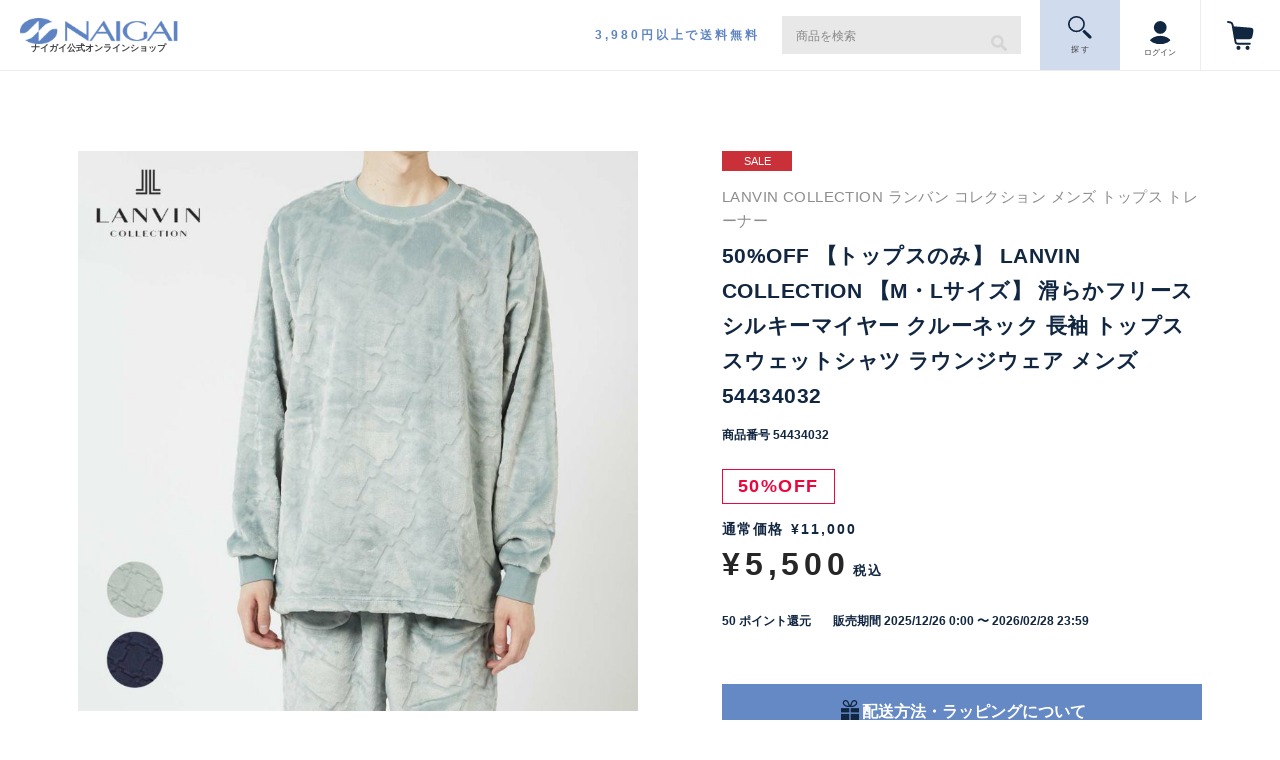

--- FILE ---
content_type: text/html;charset=UTF-8
request_url: https://shop.naigai.co.jp/c/b_all/gr782/gr797/54434032
body_size: 24490
content:
<!DOCTYPE html>
<html lang="ja"><head>
  <meta charset="UTF-8">
  
  <title>50%OFF 【トップスのみ】 LANVIN COLLECTION 【M・Lサイズ】 滑らかフリース シルキーマイヤー クルーネック 長袖 トップス スウェットシャツ ラウンジウェア メンズ  54434032 | 靴下 ソックス 通販のナイガイ公式オンラインショップ</title>
  <meta name="viewport" content="width=device-width">


    <meta name="description" content="50%OFF 【トップスのみ】 LANVIN COLLECTION 【M・Lサイズ】 滑らかフリース シルキーマイヤー クルーネック 長袖 トップス スウェットシャツ ラウンジウェア メンズ  54434032 BRAND商品一覧 靴下 ソックス 通販のナイガイ公式オンラインショップ">
    <meta name="keywords" content="50%OFF 【トップスのみ】 LANVIN COLLECTION 【M・Lサイズ】 滑らかフリース シルキーマイヤー クルーネック 長袖 トップス スウェットシャツ ラウンジウェア メンズ  54434032,BRAND商品一覧,靴下 ソックス 通販のナイガイ公式オンラインショップ">
  
  <link rel="stylesheet" href="https://naigaiec.itembox.design/system/fs_style.css?t=20251118042552">
  <link rel="stylesheet" href="https://naigaiec.itembox.design/generate/theme21/fs_theme.css?t=20260116095005">
  <link rel="stylesheet" href="https://naigaiec.itembox.design/generate/theme21/fs_original.css?t=20260116095005">
  
  <link rel="canonical" href="https://shop.naigai.co.jp/c/b_all/54434032">
  
  
  
  
  <script>
    window._FS=window._FS||{};_FS.val={"tiktok":{"enabled":true,"pixelCode":"D2QMI7BC77UCI181EKLG"},"recaptcha":{"enabled":false,"siteKey":null},"clientInfo":{"memberId":"guest","fullName":"ゲスト","lastName":"","firstName":"ゲスト","nickName":"ゲスト","stageId":"","stageName":"","subscribedToNewsletter":"false","loggedIn":"false","totalPoints":"","activePoints":"","pendingPoints":"","purchasePointExpiration":"","specialPointExpiration":"","specialPoints":"","pointRate":"","companyName":"","membershipCardNo":"","wishlist":"","prefecture":""},"enhancedEC":{"ga4Dimensions":{"userScope":{"stage":"{@ member.stage_order @}","login":"{@ member.logged_in @}"}},"amazonCheckoutName":"Amazon Pay","measurementId":"G-1T3N8V27B9","trackingId":"UA-152890256-1","dimensions":{"dimension1":{"key":"log","value":"{@ member.logged_in @}"},"dimension2":{"key":"mem","value":"{@ member.stage_order @}"}}},"shopKey":"naigaiec","device":"PC","productType":"1","cart":{"stayOnPage":true}};
  </script>
  
  <script src="/shop/js/webstore-nr.js?t=20251118042552"></script>
  <script src="/shop/js/webstore-vg.js?t=20251118042552"></script>
  
  
  
  
    <meta property="og:title" content="50%OFF 【トップスのみ】 LANVIN COLLECTION 【M・Lサイズ】 滑らかフリース シルキーマイヤー クルーネック 長袖 トップス スウェットシャツ ラウンジウェア メンズ  54434032 | 靴下 ソックス 通販のナイガイ公式オンラインショップ">
    <meta property="og:type" content="og:product">
    <meta property="og:url" content="https://shop.naigai.co.jp/c/b_all/gr782/gr797/54434032">
    <meta property="og:image" content="https://naigaiec.itembox.design/product/046/000000004688/000000004688-01-l.jpg?t&#x3D;20260116154357">
    <meta property="og:site_name" content="靴下 ソックス 通販のナイガイ公式オンラインショップ">
    <meta property="og:description" content="50%OFF 【トップスのみ】 LANVIN COLLECTION 【M・Lサイズ】 滑らかフリース シルキーマイヤー クルーネック 長袖 トップス スウェットシャツ ラウンジウェア メンズ  54434032 BRAND商品一覧 靴下 ソックス 通販のナイガイ公式オンラインショップ">
    <meta property="product:price:amount" content="5500">
    <meta property="product:price:currency" content="JPY">
    <meta property="product:product_link" content="https://shop.naigai.co.jp/c/b_all/gr782/gr797/54434032">
  
  
  
  
  
    <script type="text/javascript" >
      document.addEventListener('DOMContentLoaded', function() {
        _FS.CMATag('{"fs_member_id":"{@ member.id @}","fs_page_kind":"product","fs_product_url":"54434032"}')
      })
    </script>
  
  
    <script>
      !function (w, d, t) {
        w.TiktokAnalyticsObject=t;var ttq=w[t]=w[t]||[];ttq.methods=["page","track","identify","instances","debug","on","off","once","ready","alias","group","enableCookie","disableCookie"],ttq.setAndDefer=function(t,e){t[e]=function(){t.push([e].concat(Array.prototype.slice.call(arguments,0)))}};for(var i=0;i<ttq.methods.length;i++)ttq.setAndDefer(ttq,ttq.methods[i]);ttq.instance=function(t){for(var e=ttq._i[t]||[],n=0;n<ttq.methods.length;n++)ttq.setAndDefer(e,ttq.methods[n]);return e},ttq.load=function(e,n){var i="https://analytics.tiktok.com/i18n/pixel/events.js";ttq._i=ttq._i||{},ttq._i[e]=[],ttq._i[e]._u=i,ttq._t=ttq._t||{},ttq._t[e]=+new Date,ttq._o=ttq._o||{},ttq._o[e]=n||{},ttq._partner = ttq._partner || "FutureShop";var o=document.createElement("script");o.type="text/javascript",o.async=!0,o.src=i+"?sdkid="+e+"&lib="+t;var a=document.getElementsByTagName("script")[0];a.parentNode.insertBefore(o,a)};
        ttq.load('D2QMI7BC77UCI181EKLG');
        ttq.page();
      }(window, document, 'fsttq');
    </script>
  
  <meta name="google-site-verification" content="ltNvAYNxJFDnId5YQhPnyXx8xW_tUlvr6bfOmtIDW_I" />
<script src="https://code.jquery.com/jquery-3.5.1.min.js"></script>
<script async src="https://www.googletagmanager.com/gtag/js?id=G-1T3N8V27B9"></script>

<script><!--
_FS.setTrackingTag('%3Cscript+type%3D%22text%2Fjavascript%22%3E%0A++++%28function%28c%2Cl%2Ca%2Cr%2Ci%2Ct%2Cy%29%7B%0A++++++++c%5Ba%5D%3Dc%5Ba%5D%7C%7Cfunction%28%29%7B%28c%5Ba%5D.q%3Dc%5Ba%5D.q%7C%7C%5B%5D%29.push%28arguments%29%7D%3B%0A++++++++t%3Dl.createElement%28r%29%3Bt.async%3D1%3Bt.src%3D%22https%3A%2F%2Fwww.clarity.ms%2Ftag%2F%22%2Bi%3B%0A++++++++y%3Dl.getElementsByTagName%28r%29%5B0%5D%3By.parentNode.insertBefore%28t%2Cy%29%3B%0A++++%7D%29%28window%2C+document%2C+%22clarity%22%2C+%22script%22%2C+%22cip0jvuqaz%22%29%3B%0A%3C%2Fscript%3E%0A%3Cscript+type%3D%22text%2Fjavascript%22%3E%0Awindow.tr%3Dwindow.tr%7C%7Cfunction%28%29%7B%28tr.q%3D%5B%5D%29.push%28arguments%29%7D%3B%0Awindow.webtr%3Dwindow.webtr%7C%7Cfunction%28%29%7B%28webtr.q%3Dwebtr.q%7C%7C%5B%5D%29.push%28arguments%29%7D%3B%0Awindow.sendTrack+%3D+window.sendTrack%7C%7Cfunction%28obj%2Cevent%29%7B%0Aobj%5B%22sendId%22%5D%3D%22shop.naigai.co.jp%22%3B%0Atr.tr_obj%3Dobj%3Btr%28%22send%22%2Cevent%29%3Btracking%28%29%3B%0Awebtr.tr_obj%3Dwebtr.tr_obj+%7C%7Cobj%3Bwebtr%28%22send%22%2Cevent%29%3Bwebtracking%28%29%3B%7D%3C%2Fscript%3E%0A%3Cscript+src%3D%22%2F%2Fc4.k-crm.jp%2Ftracking.js%22%3E%3C%2Fscript%3E%0A%3Cscript+src%3D%22%2F%2Fw4.k-crm.jp%2Fweb.tracking.js%22%3E%3C%2Fscript%3E%0A%3Cscript+type%3D%22text%2Fjavascript%22%3E%0Avar+trackBody%3D%5B%5D%3B%0AtrackBody%5B%22userMail%22%5D%3D%22%22%3B%0AtrackBody%5B%22userId%22%5D+%3D%22%7B%40+member.id+%40%7D%22%3B%0AsendTrack%28trackBody%2C%22normal%22%29%3B%0A%3C%2Fscript%3E%0A%3C%21--+221115+--%3E%0A%3C%21--+Google+Tag+Manager+--%3E%0A%3Cscript%3E%28function%28w%2Cd%2Cs%2Cl%2Ci%29%7Bw%5Bl%5D%3Dw%5Bl%5D%7C%7C%5B%5D%3Bw%5Bl%5D.push%28%7B%27gtm.start%27%3A%0Anew+Date%28%29.getTime%28%29%2Cevent%3A%27gtm.js%27%7D%29%3Bvar+f%3Dd.getElementsByTagName%28s%29%5B0%5D%2C%0Aj%3Dd.createElement%28s%29%2Cdl%3Dl%21%3D%27dataLayer%27%3F%27%26l%3D%27%2Bl%3A%27%27%3Bj.async%3Dtrue%3Bj.src%3D%0A%27https%3A%2F%2Fwww.googletagmanager.com%2Fgtm.js%3Fid%3D%27%2Bi%2Bdl%3Bf.parentNode.insertBefore%28j%2Cf%29%3B%0A%7D%29%28window%2Cdocument%2C%27script%27%2C%27dataLayer%27%2C%27GTM-PHZBTZB%27%29%3B%3C%2Fscript%3E%0A%3C%21--+End+Google+Tag+Manager+--%3E');
--></script>
</head>
<body class="fs-body-product fs-body-product-54434032" id="fs_ProductDetails">
<script><!--
_FS.setTrackingTag('%3C%21--+%E5%95%86%E5%93%81%E8%A9%B3%E7%B4%B0%E3%83%9A%E3%83%BC%E3%82%B8%28LTVLAB%29S+--%3E%0A%3Cscript+type%3D%22text%2Fjavascript%22%3E%0Avar+trackBody+%3D+%5B%5D%3B%0AtrackBody%5B%22userId%22%5D+%3D+%22%7B%40+member.id+%40%7D%22%3B%0AsendTrack%28trackBody%2C+%22normal%22%29%3B%0A%3C%2Fscript%3E%0A%3Cscript+type%3D%22text%2Fjavascript%22%3E%0Avar+trackBody+%3D+%5B%5D%3B%0Avar+product+%3D+%5B%5D%3B%0Aproduct+%3D+%5B%5D%3B%0Aproduct%5B%22id%22%5D+%3D+%2254434032%22%3B%0Aproduct%5B%22name%22%5D+%3D+%2250%25OFF+%E3%80%90%E3%83%88%E3%83%83%E3%83%97%E3%82%B9%E3%81%AE%E3%81%BF%E3%80%91+LANVIN+COLLECTION+%E3%80%90M%E3%83%BBL%E3%82%B5%E3%82%A4%E3%82%BA%E3%80%91+%E6%BB%91%E3%82%89%E3%81%8B%E3%83%95%E3%83%AA%E3%83%BC%E3%82%B9+%E3%82%B7%E3%83%AB%E3%82%AD%E3%83%BC%E3%83%9E%E3%82%A4%E3%83%A4%E3%83%BC+%E3%82%AF%E3%83%AB%E3%83%BC%E3%83%8D%E3%83%83%E3%82%AF+%E9%95%B7%E8%A2%96+%E3%83%88%E3%83%83%E3%83%97%E3%82%B9+%E3%82%B9%E3%82%A6%E3%82%A7%E3%83%83%E3%83%88%E3%82%B7%E3%83%A3%E3%83%84+%E3%83%A9%E3%82%A6%E3%83%B3%E3%82%B8%E3%82%A6%E3%82%A7%E3%82%A2+%E3%83%A1%E3%83%B3%E3%82%BA++54434032%22%3B%0Aproduct%5B%22url%22%5D+%3D+%22https%3A%2F%2Fshop.naigai.co.jp%2Fc%2Fb_all%2F54434032%22%3B%0Aproduct%5B%22price%22%5D+%3D+%225500%22%3B%0Aproduct%5B%22imgUrl%22%5D+%3D+%22https%3A%2F%2Fnaigaiec.itembox.design%2Fproduct%2F046%2F000000004688%2F000000004688-01-l.jpg%3Ft%3D20260116154357%22%3B%0AtrackBody.push%28product%29%3B%0AtrackBody%5B%22userId%22%5D+%3D+%22%7B%40+member.id+%40%7D%22%3B%0AsendTrack%28trackBody%2C+%22view%22%29%3B%0A%3C%2Fscript%3E%0A%3Cscript+src%3D%22%2F%2Fc4.k-crm.jp%2Ffuture-shop-feature2.js%22%3E%3C%2Fscript%3E%0A%3C%21--+%E5%95%86%E5%93%81%E8%A9%B3%E7%B4%B0%E3%83%9A%E3%83%BC%E3%82%B8%28LTVLAB%29E+--%3E%0A%3C%21--+221115--%3E%0A%3C%21--+Google+Tag+Manager+%28noscript%29+--%3E%0A%3Cnoscript%3E%3Ciframe+src%3D%22https%3A%2F%2Fwww.googletagmanager.com%2Fns.html%3Fid%3DGTM-PHZBTZB%22%0Aheight%3D%220%22+width%3D%220%22+style%3D%22display%3Anone%3Bvisibility%3Ahidden%22%3E%3C%2Fiframe%3E%3C%2Fnoscript%3E%0A%3C%21--+End+Google+Tag+Manager+%28noscript%29+--%3E%0A%3Cscript+src%3D%22https%3A%2F%2Fwhatya.solairo-api.com%2Fcv01%2Fchat.js%22%3E%3C%2Fscript%3E%0A%3Cscript+src%3D%22https%3A%2F%2Fwhatya.solairo-api.com%2Fcv01%2Fchat.js%22%3E%3C%2Fscript%3E');
--></script>
<div class="fs-l-page">
  <link rel="stylesheet" href="https://naigaiec.itembox.design/item/renewal/css/style.css?t=20260115144128">
  <link rel="stylesheet" href="https://naigaiec.itembox.design/item/renewal/css/style2025.css?t=20260115144128">
  <link rel="stylesheet" href="https://naigaiec.itembox.design/item/renewal/css/layout_202509.css?t=20260115144128">
  <link rel="stylesheet" href="https://naigaiec.itembox.design/item/renewal/css/product_test202510.css?t=20260115144128">
  <link rel="stylesheet" href="https://naigaiec.itembox.design/item/renewal/css/custom_cart_modal.css?t=20260115144128">
  <link rel="stylesheet" href="https://naigaiec.itembox.design/item/renewal/js/vender/slick/slick.css?t=20260115144128">
  <link rel="stylesheet" href="https://naigaiec.itembox.design/item/renewal/js/vender/slick/slick-theme.css?t=20260115144128">
  <link href="https://fonts.googleapis.com/css?family=Noto+Sans+JP:400,700|Noto+Serif+JP:400,700|Roboto:900i&amp;subset=japanese" rel="stylesheet">
  <link href="https://cdn.jsdelivr.net/npm/yakuhanjp@3.0.0/dist/css/yakuhanjp_s.min.css" rel="stylesheet">
  <script src="https://ajax.googleapis.com/ajax/libs/jquery/3.3.1/jquery.min.js"></script>
  <script src="https://cdn.jsdelivr.net/npm/jquery-match-height@0.7.2/dist/jquery.matchHeight.min.js"></script>
  <script src="https://cdn.jsdelivr.net/npm/slick-carousel@1.8.1/slick/slick.min.js"></script>
  <script>

      $(function () {
        $(".benefits .box").matchHeight();
      });

      $(function () {
        $(".sp-menu-navi span").on("click", function () {
          $(".sp-menu-navi_child").slideToggle();
        });
        $(".modalBnrClose").on("click", function () {
          $(".popup-modal").fadeOut();
        });
      });


      $(function () {
        $(".category-list-toggle").on("click", function () {
          $(this).toggleClass("is-open");
        });
      });

      $(function () {
        $(".g-navi-sp span").on("click", function () {
          $(this).toggleClass("is-open");
          $(this).next().slideToggle();
        });
      });

      $(function () {
        var height = $('body').offset().top + 100;
        $(window).on("scroll", function () {
          if ($(this).scrollTop() > height) {
            $(".header").addClass('fixed');
          } else {
            $(".header").removeClass('fixed');
          }
        });
      });

      $(function () {
        $('.tab_item').on("click", function () {
          $('.tab_item').removeClass("is-active");
          $(this).addClass("is-active");

        });
      });



      
      $(function () {
        $(".category .open-btn").on("click", function () {
          $(".category .is-close").slideToggle();
        });
      });
      /*product*/
      function switchByWidth() {
        if (window.matchMedia("(max-width: 767px)").matches) {
          //スマホ処理
          $(document).ready(function () {


            $(function () {
              var height = $('.header').height();
              var height02 = $('.header').height();
              $(window).on("scroll", function () {
                if ($(this).scrollTop() > height) {
                  $(".header").addClass('fixed');
                  $("body").css("padding-top", "50px");
                } else {
                  $(".header").removeClass('fixed');
                  $("body").css("padding-top", "0");
                }
              });

              var urlHash = location.hash;
              if (urlHash) {
                $("body").css("padding-top", "130px");
                setTimeout(function () {
                  $(".header").addClass('fixed');
                }, 200);
              }
            });
          });
        } else if (window.matchMedia("(min-width:768px)").matches) {
          //PC処理
          $(document).ready(function () {

            var height = $('.header').height() + 100;
            $(window).on("scroll", function () {
              if ($(this).scrollTop() > height) {
                $(".header").addClass('fixed');
                if ($('.product-header-top').length) {
                  $("body").css("padding-top", "100vh");
                }
              } else {
                $(".header").removeClass('fixed');
                $("body").css("padding-top", "0");
              }
            });

            var urlHash = location.hash;
            if (urlHash) {
              $(".header").addClass('fixed');
              if ($('.product-header-top').length) {
                $("body").css("padding-top", "100vh");
              }
            }
          });
        }
      }
      //ロードとリサイズの両方で同じ処理を付与する
      window.onload = switchByWidth;
      window.onresize = switchByWidth;

      $(function () {
        $(".solution-list__slider").slick({
          accessibility: false,
          autoplay: false,
          dots: false,
          infinite: true, //スライドのループ有効化
          arrows: true,
        });
      });

      $(function () {
        $(".recommended-slider").slick({
          autoplay: true, //自動再生
          infinite: true, //スライドのループ有効化
          dots: false, //ドットのナビゲーションを表示
          slidesToShow: 5, //表示するスライドの数
          slidesToScroll: 1, //スクロールで切り替わるスライドの数
          responsive: [
            {
              breakpoint: 769,
              settings: "unslick", // スライダーを無効
            },
          ],
        });
      });

      $(function () {
        $(".review-list").slick({
          autoplay: true, //自動再生
          infinite: true, //スライドのループ有効化
          dots: false, //ドットのナビゲーションを表示
          slidesToShow: 2, //表示するスライドの数
          slidesToScroll: 1, //スクロールで切り替わるスライドの数
          responsive: [
            {
              breakpoint: 768, //ブレークポイントが768px
              settings: {
                slidesToShow: 1, //表示するスライドの数
                slidesToScroll: 1, //スクロールで切り替わるスライドの数
              },
            }
          ],
        });
      });

      $(window).on("resize orientationchange", function () {
        $(".recommended-slider").slick("resize");
      });
      $(function () {
        $(".store-list-block .toggle-btn-stote").on("click", function () {
          $(this).next().slideToggle();
          return false;
        });
      });
      
      $(function () {
        $('.category .tab_item').on("click", function () {
          $('.category .tab_item').removeClass("is-active");
          $(this).addClass("is-active");
          $('.category .tab_content').removeClass("is-show");
        });
      });

      $(function () {
        $('.g-navi-u-sp .parent').on("click", function () {
          $(this).toggleClass("is-open");
          $(this).next("ul").slideToggle();
        });
      });

    </script>
<link rel="stylesheet" href="https://naigaiec.itembox.design/item/renewal/css/brand_202509.css?t=20260115144128">
<header class="l-header p-header" id="top">
  <h1 class="p-header__logo">
    <a href="https://shop.naigai.co.jp/">
      <img src="https://naigaiec.itembox.design/item/renewal/images/logo_blue.png?t=20260115144128" alt="NAIGAI">
      <span>ナイガイ公式オンラインショップ</span>
    </a>
  </h1>
  <div class="p-header__announce">
    <p>3,980円以上で送料無料</p>
  </div>
  <div class="p-header__search c-search-box js-search">
    <form action="/p/search" method="get">
      <input type="text" name="keyword" maxlength="1000" placeholder="商品を検索" class="c-search-box__input"  id="TARGET" />
      <button class="c-search-box__button" type="submit"><img src="https://naigaiec.itembox.design/item/renewal/images/bridge2025/icon_search.svg?t=20260115144128" alt="検索"></button>
    </form>
  </div>
  <a class="p-header__search_btn" href="/p/search">
    <img src="https://naigaiec.itembox.design/item/renewal/images/bridge2025/icon_search2.svg?t=20260115144128" alt="探 す">探 す
  </a>
  <a class="p-header__login" href="/p/login">
    <img src="https://naigaiec.itembox.design/item/renewal/images/bridge2025/icon_login.svg?t=20260115144128" alt="ログイン">ログイン
  </a>
  <a class="p-header__cart" href="/p/cart">
    <img src="https://naigaiec.itembox.design/item/renewal/images/bridge2025/icon_cart.svg?t=20260115144128" alt="カート">
  </a>
</header>
<script>
  var poplink3 = {
    uid: "b8b0e74b2cec4adeabbe2c9a4dbededau",
    target: "#TARGET", //INPUTタグに指定したidを記述
  deviceType: { desktop: 'pc011r', mobile: 'sphs' }
  };
  (function() {
    var s = document.createElement("script");
    s.charset = "utf-8";
    s.src = "//poplink-f.probo.biz/pl3/poplink3.js";
    document.getElementsByTagName("head")[0].appendChild(s);
  })();
</script>
<!-- **パンくずリストパーツ （システムパーツ） ↓↓ -->
<nav class="fs-c-breadcrumb">
<ol class="fs-c-breadcrumb__list">
<li class="fs-c-breadcrumb__listItem">
<a href="/">ナイガイ公式オンラインショップ</a>
</li>
<li class="fs-c-breadcrumb__listItem">
<a href="/c/b_all">BRAND商品一覧</a>
</li>
<li class="fs-c-breadcrumb__listItem">
50%OFF 【トップスのみ】 LANVIN COLLECTION 【M・Lサイズ】 滑らかフリース シルキーマイヤー クルーネック 長袖 トップス スウェットシャツ ラウンジウェア メンズ  54434032
</li>
</ol>
</nav>
<!-- **パンくずリストパーツ （システムパーツ） ↑↑ -->
<!-- **サブグループパンくずリストパーツ （システムパーツ） ↓↓ --><div class="fs-c-breadcrumb">

<ol class="fs-c-breadcrumb__list fs-c-breadcrumb__list--subgroup">
<li class="fs-c-breadcrumb__listItem">
<a href="/">ナイガイ公式オンラインショップ</a>
</li>
<li class="fs-c-breadcrumb__listItem">
<a href="/c/brand">BRAND LICENSE</a>
</li>
<li class="fs-c-breadcrumb__listItem">
<a href="/c/brand/lanvin_collection">LANVIN COLLECTION (ランバン コレクション)</a>
</li>
<li class="fs-c-breadcrumb__listItem">
<a href="/c/brand/lanvin_collection/gr443">ラウンジウェア</a>
</li>
<li class="fs-c-breadcrumb__listItem">
50%OFF 【トップスのみ】 LANVIN COLLECTION 【M・Lサイズ】 滑らかフリース シルキーマイヤー クルーネック 長袖 トップス スウェットシャツ ラウンジウェア メンズ  54434032
</li>
</ol>

<ol class="fs-c-breadcrumb__list fs-c-breadcrumb__list--subgroup">
<li class="fs-c-breadcrumb__listItem">
<a href="/">ナイガイ公式オンラインショップ</a>
</li>
<li class="fs-c-breadcrumb__listItem">
<a href="/c/brand">BRAND LICENSE</a>
</li>
<li class="fs-c-breadcrumb__listItem">
<a href="/c/brand/lanvin_collection">LANVIN COLLECTION (ランバン コレクション)</a>
</li>
<li class="fs-c-breadcrumb__listItem">
<a href="/c/brand/lanvin_collection/gr444">パジャマ</a>
</li>
<li class="fs-c-breadcrumb__listItem">
50%OFF 【トップスのみ】 LANVIN COLLECTION 【M・Lサイズ】 滑らかフリース シルキーマイヤー クルーネック 長袖 トップス スウェットシャツ ラウンジウェア メンズ  54434032
</li>
</ol>

<ol class="fs-c-breadcrumb__list fs-c-breadcrumb__list--subgroup">
<li class="fs-c-breadcrumb__listItem">
<a href="/">ナイガイ公式オンラインショップ</a>
</li>
<li class="fs-c-breadcrumb__listItem">
<a href="/c/b_all">BRAND商品一覧</a>
</li>
<li class="fs-c-breadcrumb__listItem">
<a href="/c/b_all/gr782">メンズ</a>
</li>
<li class="fs-c-breadcrumb__listItem">
<a href="/c/b_all/gr782/gr799">ラウンジウェア</a>
</li>
<li class="fs-c-breadcrumb__listItem">
50%OFF 【トップスのみ】 LANVIN COLLECTION 【M・Lサイズ】 滑らかフリース シルキーマイヤー クルーネック 長袖 トップス スウェットシャツ ラウンジウェア メンズ  54434032
</li>
</ol>

<ol class="fs-c-breadcrumb__list fs-c-breadcrumb__list--subgroup">
<li class="fs-c-breadcrumb__listItem">
<a href="/">ナイガイ公式オンラインショップ</a>
</li>
<li class="fs-c-breadcrumb__listItem">
<a href="/c/b_all">BRAND商品一覧</a>
</li>
<li class="fs-c-breadcrumb__listItem">
<a href="/c/b_all/gr782">メンズ</a>
</li>
<li class="fs-c-breadcrumb__listItem">
<a href="/c/b_all/gr782/gr797">パジャマ</a>
</li>
<li class="fs-c-breadcrumb__listItem">
50%OFF 【トップスのみ】 LANVIN COLLECTION 【M・Lサイズ】 滑らかフリース シルキーマイヤー クルーネック 長袖 トップス スウェットシャツ ラウンジウェア メンズ  54434032
</li>
</ol>

<ol class="fs-c-breadcrumb__list fs-c-breadcrumb__list--subgroup">
<li class="fs-c-breadcrumb__listItem">
<a href="/">ナイガイ公式オンラインショップ</a>
</li>
<li class="fs-c-breadcrumb__listItem">
<a href="/c/b_all">BRAND商品一覧</a>
</li>
<li class="fs-c-breadcrumb__listItem">
<a href="/c/b_all/gr721">ギフト</a>
</li>
<li class="fs-c-breadcrumb__listItem">
バレンタインギフト
</li>
<li class="fs-c-breadcrumb__listItem">
<a href="/c/b_all/gr721/gr722/gr726">ラウンジウェア</a>
</li>
<li class="fs-c-breadcrumb__listItem">
50%OFF 【トップスのみ】 LANVIN COLLECTION 【M・Lサイズ】 滑らかフリース シルキーマイヤー クルーネック 長袖 トップス スウェットシャツ ラウンジウェア メンズ  54434032
</li>
</ol>

<ol class="fs-c-breadcrumb__list fs-c-breadcrumb__list--subgroup">
<li class="fs-c-breadcrumb__listItem">
<a href="/">ナイガイ公式オンラインショップ</a>
</li>
<li class="fs-c-breadcrumb__listItem">
<a href="/c/all">商品一覧</a>
</li>
<li class="fs-c-breadcrumb__listItem">
<a href="/c/all/mens">メンズ</a>
</li>
<li class="fs-c-breadcrumb__listItem">
<a href="/c/all/mens/mens_homewear">ラウンジウェア</a>
</li>
<li class="fs-c-breadcrumb__listItem">
50%OFF 【トップスのみ】 LANVIN COLLECTION 【M・Lサイズ】 滑らかフリース シルキーマイヤー クルーネック 長袖 トップス スウェットシャツ ラウンジウェア メンズ  54434032
</li>
</ol>

<ol class="fs-c-breadcrumb__list fs-c-breadcrumb__list--subgroup">
<li class="fs-c-breadcrumb__listItem">
<a href="/">ナイガイ公式オンラインショップ</a>
</li>
<li class="fs-c-breadcrumb__listItem">
<a href="/c/all">商品一覧</a>
</li>
<li class="fs-c-breadcrumb__listItem">
<a href="/c/all/sale">セール</a>
</li>
<li class="fs-c-breadcrumb__listItem">
<a href="/c/all/sale/gr427">メンズ</a>
</li>
<li class="fs-c-breadcrumb__listItem">
<a href="/c/all/sale/gr427/gr430">アンダーウェア・ラウンジウェア</a>
</li>
<li class="fs-c-breadcrumb__listItem">
50%OFF 【トップスのみ】 LANVIN COLLECTION 【M・Lサイズ】 滑らかフリース シルキーマイヤー クルーネック 長袖 トップス スウェットシャツ ラウンジウェア メンズ  54434032
</li>
</ol>

</div><!-- **サブグループパンくずリストパーツ（システムパーツ）  ↑↑ -->
<main class="fs-l-main fs-l-product4"><div id="fs-page-error-container" class="fs-c-panelContainer">
  
  
</div>
<section class="fs-l-pageMain"><!-- **商品詳細エリア（システムパーツグループ）↓↓ -->
<form id="fs_form">
<input type="hidden" name="productId" value="4688">

<div class="fs-l-productLayout fs-system-product" data-product-id="4688" data-vertical-variation-no="" data-horizontal-variation-no=""><div class="fs-l-productLayout__item fs-l-productLayout__item--1"><div class="is-desktop">
<!-- **商品画像パーツ（システムパーツ ）↓↓ -->
<div class="fs-c-productMainImage">
  
  <div class="fs-c-productMainImage__image">
    <img src="https://naigaiec.itembox.design/product/046/000000004688/000000004688-01-l.jpg?t&#x3D;20260116154357" alt="LANVINCOLLECTIONランバンコレクション【M・Lサイズ】滑らかフリースシルキーマイヤークルーネック長袖トップススウェットシャツラウンジウェアメンズ男性紳士部屋着あたたかいプレゼントギフト54434032">
  </div>
  
  <div class="fs-c-productMainImage__expandButton fs-c-buttonContainer">
    <button type="button" class="fs-c-button--viewExtendedImage fs-c-button--plain">
<span class="fs-c-button__label">画像拡大</span>
</button>
  </div>
  <aside class="fs-c-productImageModal" style="display: none;">
    <div class="fs-c-productImageModal__inner">
      <span class="fs-c-productImageModal__close" role="button" aria-label="閉じる"></span>
      <div class="fs-c-productImageModal__contents">
        <div class="fs-c-productImageModalCarousel fs-c-slick">
          <div class="fs-c-productImageModalCarousel__track">
          
            <div>
              <figure class="fs-c-productImageModalCarousel__figure">
                
                <img data-lazy="https://naigaiec.itembox.design/product/046/000000004688/000000004688-01-xl.jpg?t&#x3D;20260116154357" alt="LANVINCOLLECTIONランバンコレクション【M・Lサイズ】滑らかフリースシルキーマイヤークルーネック長袖トップススウェットシャツラウンジウェアメンズ男性紳士部屋着あたたかいプレゼントギフト54434032" src="https://naigaiec.itembox.design/item/src/loading.svg?t&#x3D;20260115144128" class="fs-c-productImageModalCarousel__figure__image">
              </figure>
            </div>
          
            <div>
              <figure class="fs-c-productImageModalCarousel__figure">
                
                <figcaption class="fs-c-productImageModalCarousel__figure__caption">55.グリーン</figcaption>
                
                <img data-lazy="https://naigaiec.itembox.design/product/046/000000004688/000000004688-03-xl.jpg?t&#x3D;20260116154357" alt="LANVINCOLLECTIONランバンコレクション【M・Lサイズ】滑らかフリースシルキーマイヤークルーネック長袖トップススウェットシャツラウンジウェアメンズ男性紳士部屋着あたたかいプレゼントギフト54434032" src="https://naigaiec.itembox.design/item/src/loading.svg?t&#x3D;20260115144128" class="fs-c-productImageModalCarousel__figure__image">
              </figure>
            </div>
          
            <div>
              <figure class="fs-c-productImageModalCarousel__figure">
                
                <figcaption class="fs-c-productImageModalCarousel__figure__caption">68.ネイビー</figcaption>
                
                <img data-lazy="https://naigaiec.itembox.design/product/046/000000004688/000000004688-04-xl.jpg?t&#x3D;20260116154357" alt="LANVINCOLLECTIONランバンコレクション【M・Lサイズ】滑らかフリースシルキーマイヤークルーネック長袖トップススウェットシャツラウンジウェアメンズ男性紳士部屋着あたたかいプレゼントギフト54434032" src="https://naigaiec.itembox.design/item/src/loading.svg?t&#x3D;20260115144128" class="fs-c-productImageModalCarousel__figure__image">
              </figure>
            </div>
          
            <div>
              <figure class="fs-c-productImageModalCarousel__figure">
                
                <img data-lazy="https://naigaiec.itembox.design/product/046/000000004688/000000004688-05-xl.jpg?t&#x3D;20260116154357" alt="LANVINCOLLECTIONランバンコレクション【M・Lサイズ】滑らかフリースシルキーマイヤークルーネック長袖トップススウェットシャツラウンジウェアメンズ男性紳士部屋着あたたかいプレゼントギフト54434032" src="https://naigaiec.itembox.design/item/src/loading.svg?t&#x3D;20260115144128" class="fs-c-productImageModalCarousel__figure__image">
              </figure>
            </div>
          
            <div>
              <figure class="fs-c-productImageModalCarousel__figure">
                
                <img data-lazy="https://naigaiec.itembox.design/product/046/000000004688/000000004688-06-xl.jpg?t&#x3D;20260116154357" alt="LANVINCOLLECTIONランバンコレクション【M・Lサイズ】滑らかフリースシルキーマイヤークルーネック長袖トップススウェットシャツラウンジウェアメンズ男性紳士部屋着あたたかいプレゼントギフト54434032" src="https://naigaiec.itembox.design/item/src/loading.svg?t&#x3D;20260115144128" class="fs-c-productImageModalCarousel__figure__image">
              </figure>
            </div>
          
            <div>
              <figure class="fs-c-productImageModalCarousel__figure">
                
                <img data-lazy="https://naigaiec.itembox.design/product/046/000000004688/000000004688-07-xl.jpg?t&#x3D;20260116154357" alt="LANVINCOLLECTIONランバンコレクション【M・Lサイズ】滑らかフリースシルキーマイヤークルーネック長袖トップススウェットシャツラウンジウェアメンズ男性紳士部屋着あたたかいプレゼントギフト54434032" src="https://naigaiec.itembox.design/item/src/loading.svg?t&#x3D;20260115144128" class="fs-c-productImageModalCarousel__figure__image">
              </figure>
            </div>
          
            <div>
              <figure class="fs-c-productImageModalCarousel__figure">
                
                <img data-lazy="https://naigaiec.itembox.design/product/046/000000004688/000000004688-08-xl.jpg?t&#x3D;20260116154357" alt="LANVINCOLLECTIONランバンコレクション【M・Lサイズ】滑らかフリースシルキーマイヤークルーネック長袖トップススウェットシャツラウンジウェアメンズ男性紳士部屋着あたたかいプレゼントギフト54434032" src="https://naigaiec.itembox.design/item/src/loading.svg?t&#x3D;20260115144128" class="fs-c-productImageModalCarousel__figure__image">
              </figure>
            </div>
          
            <div>
              <figure class="fs-c-productImageModalCarousel__figure">
                
                <img data-lazy="https://naigaiec.itembox.design/product/046/000000004688/000000004688-09-xl.jpg?t&#x3D;20260116154357" alt="LANVINCOLLECTIONランバンコレクション【M・Lサイズ】滑らかフリースシルキーマイヤークルーネック長袖トップススウェットシャツラウンジウェアメンズ男性紳士部屋着あたたかいプレゼントギフト54434032" src="https://naigaiec.itembox.design/item/src/loading.svg?t&#x3D;20260115144128" class="fs-c-productImageModalCarousel__figure__image">
              </figure>
            </div>
          
            <div>
              <figure class="fs-c-productImageModalCarousel__figure">
                
                <img data-lazy="https://naigaiec.itembox.design/product/046/000000004688/000000004688-10-xl.jpg?t&#x3D;20260116154357" alt="LANVINCOLLECTIONランバンコレクション【M・Lサイズ】滑らかフリースシルキーマイヤークルーネック長袖トップススウェットシャツラウンジウェアメンズ男性紳士部屋着あたたかいプレゼントギフト54434032" src="https://naigaiec.itembox.design/item/src/loading.svg?t&#x3D;20260115144128" class="fs-c-productImageModalCarousel__figure__image">
              </figure>
            </div>
          
            <div>
              <figure class="fs-c-productImageModalCarousel__figure">
                
                <img data-lazy="https://naigaiec.itembox.design/product/046/000000004688/000000004688-11-xl.jpg?t&#x3D;20260116154357" alt="LANVINCOLLECTIONランバンコレクション【M・Lサイズ】滑らかフリースシルキーマイヤークルーネック長袖トップススウェットシャツラウンジウェアメンズ男性紳士部屋着あたたかいプレゼントギフト54434032" src="https://naigaiec.itembox.design/item/src/loading.svg?t&#x3D;20260115144128" class="fs-c-productImageModalCarousel__figure__image">
              </figure>
            </div>
          
            <div>
              <figure class="fs-c-productImageModalCarousel__figure">
                
                <img data-lazy="https://naigaiec.itembox.design/product/046/000000004688/000000004688-12-xl.jpg?t&#x3D;20260116154357" alt="LANVINCOLLECTIONランバンコレクション【M・Lサイズ】滑らかフリースシルキーマイヤークルーネック長袖トップススウェットシャツラウンジウェアメンズ男性紳士部屋着あたたかいプレゼントギフト54434032" src="https://naigaiec.itembox.design/item/src/loading.svg?t&#x3D;20260115144128" class="fs-c-productImageModalCarousel__figure__image">
              </figure>
            </div>
          
            <div>
              <figure class="fs-c-productImageModalCarousel__figure">
                
                <img data-lazy="https://naigaiec.itembox.design/product/046/000000004688/000000004688-13-xl.jpg?t&#x3D;20260116154357" alt="LANVINCOLLECTIONランバンコレクション【M・Lサイズ】滑らかフリースシルキーマイヤークルーネック長袖トップススウェットシャツラウンジウェアメンズ男性紳士部屋着あたたかいプレゼントギフト54434032" src="https://naigaiec.itembox.design/item/src/loading.svg?t&#x3D;20260115144128" class="fs-c-productImageModalCarousel__figure__image">
              </figure>
            </div>
          
            <div>
              <figure class="fs-c-productImageModalCarousel__figure">
                
                <img data-lazy="https://naigaiec.itembox.design/product/046/000000004688/000000004688-14-xl.jpg?t&#x3D;20260116154357" alt="LANVINCOLLECTIONランバンコレクション【M・Lサイズ】滑らかフリースシルキーマイヤークルーネック長袖トップススウェットシャツラウンジウェアメンズ男性紳士部屋着あたたかいプレゼントギフト54434032" src="https://naigaiec.itembox.design/item/src/loading.svg?t&#x3D;20260115144128" class="fs-c-productImageModalCarousel__figure__image">
              </figure>
            </div>
          
            <div>
              <figure class="fs-c-productImageModalCarousel__figure">
                
                <img data-lazy="https://naigaiec.itembox.design/product/046/000000004688/000000004688-15-xl.jpg?t&#x3D;20260116154357" alt="LANVINCOLLECTIONランバンコレクション【M・Lサイズ】滑らかフリースシルキーマイヤークルーネック長袖トップススウェットシャツラウンジウェアメンズ男性紳士部屋着あたたかいプレゼントギフト54434032" src="https://naigaiec.itembox.design/item/src/loading.svg?t&#x3D;20260115144128" class="fs-c-productImageModalCarousel__figure__image">
              </figure>
            </div>
          
            <div>
              <figure class="fs-c-productImageModalCarousel__figure">
                
                <img data-lazy="https://naigaiec.itembox.design/product/046/000000004688/000000004688-17-xl.jpg?t&#x3D;20260116154357" alt="LANVINCOLLECTIONランバンコレクション【M・Lサイズ】滑らかフリースシルキーマイヤークルーネック長袖トップススウェットシャツラウンジウェアメンズ男性紳士部屋着あたたかいプレゼントギフト54434032" src="https://naigaiec.itembox.design/item/src/loading.svg?t&#x3D;20260115144128" class="fs-c-productImageModalCarousel__figure__image">
              </figure>
            </div>
          
          </div>
        </div>
      </div>
    </div>
  </aside>
</div>
<div class="fs-c-productThumbnail">

  
    <figure class="fs-c-productThumbnail__image is-active">
      <img src="https://naigaiec.itembox.design/product/046/000000004688/000000004688-01-xs.jpg?t&#x3D;20260116154357" alt="LANVINCOLLECTIONランバンコレクション【M・Lサイズ】滑らかフリースシルキーマイヤークルーネック長袖トップススウェットシャツラウンジウェアメンズ男性紳士部屋着あたたかいプレゼントギフト54434032"
        data-main-image-url="https://naigaiec.itembox.design/product/046/000000004688/000000004688-01-l.jpg?t&#x3D;20260116154357"
        data-main-image-alt="LANVINCOLLECTIONランバンコレクション【M・Lサイズ】滑らかフリースシルキーマイヤークルーネック長袖トップススウェットシャツラウンジウェアメンズ男性紳士部屋着あたたかいプレゼントギフト54434032"
        
          data-vertical-variation-no=""
          data-variation-thumbnail="false"
          data-representative-variation="false"
       
        >
      
    </figure>
  

  
    <figure class="fs-c-productThumbnail__image">
      <img src="https://naigaiec.itembox.design/product/046/000000004688/000000004688-03-xs.jpg?t&#x3D;20260116154357" alt="LANVINCOLLECTIONランバンコレクション【M・Lサイズ】滑らかフリースシルキーマイヤークルーネック長袖トップススウェットシャツラウンジウェアメンズ男性紳士部屋着あたたかいプレゼントギフト54434032"
        data-main-image-url="https://naigaiec.itembox.design/product/046/000000004688/000000004688-03-l.jpg?t&#x3D;20260116154357"
        data-main-image-alt="LANVINCOLLECTIONランバンコレクション【M・Lサイズ】滑らかフリースシルキーマイヤークルーネック長袖トップススウェットシャツラウンジウェアメンズ男性紳士部屋着あたたかいプレゼントギフト54434032"
        
          data-vertical-variation-no="1"
          data-variation-thumbnail="true"
          data-representative-variation="true"
       
        >
      
      <figcaption class="fs-c-productThumbnail__image__caption">55.グリーン</figcaption>
      
    </figure>
  

  
    <figure class="fs-c-productThumbnail__image">
      <img src="https://naigaiec.itembox.design/product/046/000000004688/000000004688-04-xs.jpg?t&#x3D;20260116154357" alt="LANVINCOLLECTIONランバンコレクション【M・Lサイズ】滑らかフリースシルキーマイヤークルーネック長袖トップススウェットシャツラウンジウェアメンズ男性紳士部屋着あたたかいプレゼントギフト54434032"
        data-main-image-url="https://naigaiec.itembox.design/product/046/000000004688/000000004688-04-l.jpg?t&#x3D;20260116154357"
        data-main-image-alt="LANVINCOLLECTIONランバンコレクション【M・Lサイズ】滑らかフリースシルキーマイヤークルーネック長袖トップススウェットシャツラウンジウェアメンズ男性紳士部屋着あたたかいプレゼントギフト54434032"
        
          data-vertical-variation-no="2"
          data-variation-thumbnail="true"
          data-representative-variation="false"
       
        >
      
      <figcaption class="fs-c-productThumbnail__image__caption">68.ネイビー</figcaption>
      
    </figure>
  

  
    <figure class="fs-c-productThumbnail__image">
      <img src="https://naigaiec.itembox.design/product/046/000000004688/000000004688-05-xs.jpg?t&#x3D;20260116154357" alt="LANVINCOLLECTIONランバンコレクション【M・Lサイズ】滑らかフリースシルキーマイヤークルーネック長袖トップススウェットシャツラウンジウェアメンズ男性紳士部屋着あたたかいプレゼントギフト54434032"
        data-main-image-url="https://naigaiec.itembox.design/product/046/000000004688/000000004688-05-l.jpg?t&#x3D;20260116154357"
        data-main-image-alt="LANVINCOLLECTIONランバンコレクション【M・Lサイズ】滑らかフリースシルキーマイヤークルーネック長袖トップススウェットシャツラウンジウェアメンズ男性紳士部屋着あたたかいプレゼントギフト54434032"
        
          data-vertical-variation-no=""
          data-variation-thumbnail="false"
          data-representative-variation="false"
       
        >
      
    </figure>
  

  
    <figure class="fs-c-productThumbnail__image">
      <img src="https://naigaiec.itembox.design/product/046/000000004688/000000004688-06-xs.jpg?t&#x3D;20260116154357" alt="LANVINCOLLECTIONランバンコレクション【M・Lサイズ】滑らかフリースシルキーマイヤークルーネック長袖トップススウェットシャツラウンジウェアメンズ男性紳士部屋着あたたかいプレゼントギフト54434032"
        data-main-image-url="https://naigaiec.itembox.design/product/046/000000004688/000000004688-06-l.jpg?t&#x3D;20260116154357"
        data-main-image-alt="LANVINCOLLECTIONランバンコレクション【M・Lサイズ】滑らかフリースシルキーマイヤークルーネック長袖トップススウェットシャツラウンジウェアメンズ男性紳士部屋着あたたかいプレゼントギフト54434032"
        
          data-vertical-variation-no=""
          data-variation-thumbnail="false"
          data-representative-variation="false"
       
        >
      
    </figure>
  

  
    <figure class="fs-c-productThumbnail__image">
      <img src="https://naigaiec.itembox.design/product/046/000000004688/000000004688-07-xs.jpg?t&#x3D;20260116154357" alt="LANVINCOLLECTIONランバンコレクション【M・Lサイズ】滑らかフリースシルキーマイヤークルーネック長袖トップススウェットシャツラウンジウェアメンズ男性紳士部屋着あたたかいプレゼントギフト54434032"
        data-main-image-url="https://naigaiec.itembox.design/product/046/000000004688/000000004688-07-l.jpg?t&#x3D;20260116154357"
        data-main-image-alt="LANVINCOLLECTIONランバンコレクション【M・Lサイズ】滑らかフリースシルキーマイヤークルーネック長袖トップススウェットシャツラウンジウェアメンズ男性紳士部屋着あたたかいプレゼントギフト54434032"
        
          data-vertical-variation-no=""
          data-variation-thumbnail="false"
          data-representative-variation="false"
       
        >
      
    </figure>
  

  
    <figure class="fs-c-productThumbnail__image">
      <img src="https://naigaiec.itembox.design/product/046/000000004688/000000004688-08-xs.jpg?t&#x3D;20260116154357" alt="LANVINCOLLECTIONランバンコレクション【M・Lサイズ】滑らかフリースシルキーマイヤークルーネック長袖トップススウェットシャツラウンジウェアメンズ男性紳士部屋着あたたかいプレゼントギフト54434032"
        data-main-image-url="https://naigaiec.itembox.design/product/046/000000004688/000000004688-08-l.jpg?t&#x3D;20260116154357"
        data-main-image-alt="LANVINCOLLECTIONランバンコレクション【M・Lサイズ】滑らかフリースシルキーマイヤークルーネック長袖トップススウェットシャツラウンジウェアメンズ男性紳士部屋着あたたかいプレゼントギフト54434032"
        
          data-vertical-variation-no=""
          data-variation-thumbnail="false"
          data-representative-variation="false"
       
        >
      
    </figure>
  

  
    <figure class="fs-c-productThumbnail__image">
      <img src="https://naigaiec.itembox.design/product/046/000000004688/000000004688-09-xs.jpg?t&#x3D;20260116154357" alt="LANVINCOLLECTIONランバンコレクション【M・Lサイズ】滑らかフリースシルキーマイヤークルーネック長袖トップススウェットシャツラウンジウェアメンズ男性紳士部屋着あたたかいプレゼントギフト54434032"
        data-main-image-url="https://naigaiec.itembox.design/product/046/000000004688/000000004688-09-l.jpg?t&#x3D;20260116154357"
        data-main-image-alt="LANVINCOLLECTIONランバンコレクション【M・Lサイズ】滑らかフリースシルキーマイヤークルーネック長袖トップススウェットシャツラウンジウェアメンズ男性紳士部屋着あたたかいプレゼントギフト54434032"
        
          data-vertical-variation-no=""
          data-variation-thumbnail="false"
          data-representative-variation="false"
       
        >
      
    </figure>
  

  
    <figure class="fs-c-productThumbnail__image">
      <img src="https://naigaiec.itembox.design/product/046/000000004688/000000004688-10-xs.jpg?t&#x3D;20260116154357" alt="LANVINCOLLECTIONランバンコレクション【M・Lサイズ】滑らかフリースシルキーマイヤークルーネック長袖トップススウェットシャツラウンジウェアメンズ男性紳士部屋着あたたかいプレゼントギフト54434032"
        data-main-image-url="https://naigaiec.itembox.design/product/046/000000004688/000000004688-10-l.jpg?t&#x3D;20260116154357"
        data-main-image-alt="LANVINCOLLECTIONランバンコレクション【M・Lサイズ】滑らかフリースシルキーマイヤークルーネック長袖トップススウェットシャツラウンジウェアメンズ男性紳士部屋着あたたかいプレゼントギフト54434032"
        
          data-vertical-variation-no=""
          data-variation-thumbnail="false"
          data-representative-variation="false"
       
        >
      
    </figure>
  

  
    <figure class="fs-c-productThumbnail__image">
      <img src="https://naigaiec.itembox.design/product/046/000000004688/000000004688-11-xs.jpg?t&#x3D;20260116154357" alt="LANVINCOLLECTIONランバンコレクション【M・Lサイズ】滑らかフリースシルキーマイヤークルーネック長袖トップススウェットシャツラウンジウェアメンズ男性紳士部屋着あたたかいプレゼントギフト54434032"
        data-main-image-url="https://naigaiec.itembox.design/product/046/000000004688/000000004688-11-l.jpg?t&#x3D;20260116154357"
        data-main-image-alt="LANVINCOLLECTIONランバンコレクション【M・Lサイズ】滑らかフリースシルキーマイヤークルーネック長袖トップススウェットシャツラウンジウェアメンズ男性紳士部屋着あたたかいプレゼントギフト54434032"
        
          data-vertical-variation-no=""
          data-variation-thumbnail="false"
          data-representative-variation="false"
       
        >
      
    </figure>
  

  
    <figure class="fs-c-productThumbnail__image">
      <img src="https://naigaiec.itembox.design/product/046/000000004688/000000004688-12-xs.jpg?t&#x3D;20260116154357" alt="LANVINCOLLECTIONランバンコレクション【M・Lサイズ】滑らかフリースシルキーマイヤークルーネック長袖トップススウェットシャツラウンジウェアメンズ男性紳士部屋着あたたかいプレゼントギフト54434032"
        data-main-image-url="https://naigaiec.itembox.design/product/046/000000004688/000000004688-12-l.jpg?t&#x3D;20260116154357"
        data-main-image-alt="LANVINCOLLECTIONランバンコレクション【M・Lサイズ】滑らかフリースシルキーマイヤークルーネック長袖トップススウェットシャツラウンジウェアメンズ男性紳士部屋着あたたかいプレゼントギフト54434032"
        
          data-vertical-variation-no=""
          data-variation-thumbnail="false"
          data-representative-variation="false"
       
        >
      
    </figure>
  

  
    <figure class="fs-c-productThumbnail__image">
      <img src="https://naigaiec.itembox.design/product/046/000000004688/000000004688-13-xs.jpg?t&#x3D;20260116154357" alt="LANVINCOLLECTIONランバンコレクション【M・Lサイズ】滑らかフリースシルキーマイヤークルーネック長袖トップススウェットシャツラウンジウェアメンズ男性紳士部屋着あたたかいプレゼントギフト54434032"
        data-main-image-url="https://naigaiec.itembox.design/product/046/000000004688/000000004688-13-l.jpg?t&#x3D;20260116154357"
        data-main-image-alt="LANVINCOLLECTIONランバンコレクション【M・Lサイズ】滑らかフリースシルキーマイヤークルーネック長袖トップススウェットシャツラウンジウェアメンズ男性紳士部屋着あたたかいプレゼントギフト54434032"
        
          data-vertical-variation-no=""
          data-variation-thumbnail="false"
          data-representative-variation="false"
       
        >
      
    </figure>
  

  
    <figure class="fs-c-productThumbnail__image">
      <img src="https://naigaiec.itembox.design/product/046/000000004688/000000004688-14-xs.jpg?t&#x3D;20260116154357" alt="LANVINCOLLECTIONランバンコレクション【M・Lサイズ】滑らかフリースシルキーマイヤークルーネック長袖トップススウェットシャツラウンジウェアメンズ男性紳士部屋着あたたかいプレゼントギフト54434032"
        data-main-image-url="https://naigaiec.itembox.design/product/046/000000004688/000000004688-14-l.jpg?t&#x3D;20260116154357"
        data-main-image-alt="LANVINCOLLECTIONランバンコレクション【M・Lサイズ】滑らかフリースシルキーマイヤークルーネック長袖トップススウェットシャツラウンジウェアメンズ男性紳士部屋着あたたかいプレゼントギフト54434032"
        
          data-vertical-variation-no=""
          data-variation-thumbnail="false"
          data-representative-variation="false"
       
        >
      
    </figure>
  

  
    <figure class="fs-c-productThumbnail__image">
      <img src="https://naigaiec.itembox.design/product/046/000000004688/000000004688-15-xs.jpg?t&#x3D;20260116154357" alt="LANVINCOLLECTIONランバンコレクション【M・Lサイズ】滑らかフリースシルキーマイヤークルーネック長袖トップススウェットシャツラウンジウェアメンズ男性紳士部屋着あたたかいプレゼントギフト54434032"
        data-main-image-url="https://naigaiec.itembox.design/product/046/000000004688/000000004688-15-l.jpg?t&#x3D;20260116154357"
        data-main-image-alt="LANVINCOLLECTIONランバンコレクション【M・Lサイズ】滑らかフリースシルキーマイヤークルーネック長袖トップススウェットシャツラウンジウェアメンズ男性紳士部屋着あたたかいプレゼントギフト54434032"
        
          data-vertical-variation-no=""
          data-variation-thumbnail="false"
          data-representative-variation="false"
       
        >
      
    </figure>
  

  
    <figure class="fs-c-productThumbnail__image">
      <img src="https://naigaiec.itembox.design/product/046/000000004688/000000004688-17-xs.jpg?t&#x3D;20260116154357" alt="LANVINCOLLECTIONランバンコレクション【M・Lサイズ】滑らかフリースシルキーマイヤークルーネック長袖トップススウェットシャツラウンジウェアメンズ男性紳士部屋着あたたかいプレゼントギフト54434032"
        data-main-image-url="https://naigaiec.itembox.design/product/046/000000004688/000000004688-17-l.jpg?t&#x3D;20260116154357"
        data-main-image-alt="LANVINCOLLECTIONランバンコレクション【M・Lサイズ】滑らかフリースシルキーマイヤークルーネック長袖トップススウェットシャツラウンジウェアメンズ男性紳士部屋着あたたかいプレゼントギフト54434032"
        
          data-vertical-variation-no=""
          data-variation-thumbnail="false"
          data-representative-variation="false"
       
        >
      
    </figure>
  

</div>
<!-- **商品画像パーツ（システムパーツ）↑↑ -->
</div>
<div class="is-mobile">
<!-- **商品画像パーツ・フリック（システムパーツ ）↓↓ -->
<div class="fs-c-productCarouselMainImage">
  <div class="fs-c-productCarouselMainImage__carousel fs-c-slick" id="fs_productCarouselMainImage">
    
      
        <figure class="fs-c-productCarouselMainImage__image" aria-hidden="true" tabindex="-1" data-sub-image-url="https://naigaiec.itembox.design/product/046/000000004688/000000004688-01-xs.jpg?t&#x3D;20260116154357" data-enlarged-image-url="https://naigaiec.itembox.design/product/046/000000004688/000000004688-01-xl.jpg?t&#x3D;20260116154357">
          <img src="https://naigaiec.itembox.design/product/046/000000004688/000000004688-01-l.jpg?t&#x3D;20260116154357" alt="LANVINCOLLECTIONランバンコレクション【M・Lサイズ】滑らかフリースシルキーマイヤークルーネック長袖トップススウェットシャツラウンジウェアメンズ男性紳士部屋着あたたかいプレゼントギフト54434032"
          
            data-vertical-variation-no=""
            data-variation-thumbnail="false"
            data-representative-variation="false"
          
          >
          
        </figure>
      
     
      
        <figure class="fs-c-productCarouselMainImage__image" aria-hidden="true" tabindex="-1" data-sub-image-url="https://naigaiec.itembox.design/product/046/000000004688/000000004688-03-xs.jpg?t&#x3D;20260116154357" data-enlarged-image-url="https://naigaiec.itembox.design/product/046/000000004688/000000004688-03-xl.jpg?t&#x3D;20260116154357">
          <img src="https://naigaiec.itembox.design/product/046/000000004688/000000004688-03-l.jpg?t&#x3D;20260116154357" alt="LANVINCOLLECTIONランバンコレクション【M・Lサイズ】滑らかフリースシルキーマイヤークルーネック長袖トップススウェットシャツラウンジウェアメンズ男性紳士部屋着あたたかいプレゼントギフト54434032"
          
            data-vertical-variation-no="1"
            data-variation-thumbnail="true"
            data-representative-variation="true"
          
          >
          
            <figcaption class="fs-c-productCarouselMainImage__image__caption">55.グリーン</figcaption>
          
        </figure>
      
     
      
        <figure class="fs-c-productCarouselMainImage__image" aria-hidden="true" tabindex="-1" data-sub-image-url="https://naigaiec.itembox.design/product/046/000000004688/000000004688-04-xs.jpg?t&#x3D;20260116154357" data-enlarged-image-url="https://naigaiec.itembox.design/product/046/000000004688/000000004688-04-xl.jpg?t&#x3D;20260116154357">
          <img src="https://naigaiec.itembox.design/product/046/000000004688/000000004688-04-l.jpg?t&#x3D;20260116154357" alt="LANVINCOLLECTIONランバンコレクション【M・Lサイズ】滑らかフリースシルキーマイヤークルーネック長袖トップススウェットシャツラウンジウェアメンズ男性紳士部屋着あたたかいプレゼントギフト54434032"
          
            data-vertical-variation-no="2"
            data-variation-thumbnail="true"
            data-representative-variation="false"
          
          >
          
            <figcaption class="fs-c-productCarouselMainImage__image__caption">68.ネイビー</figcaption>
          
        </figure>
      
     
      
        <figure class="fs-c-productCarouselMainImage__image" aria-hidden="true" tabindex="-1" data-sub-image-url="https://naigaiec.itembox.design/product/046/000000004688/000000004688-05-xs.jpg?t&#x3D;20260116154357" data-enlarged-image-url="https://naigaiec.itembox.design/product/046/000000004688/000000004688-05-xl.jpg?t&#x3D;20260116154357">
          <img src="https://naigaiec.itembox.design/product/046/000000004688/000000004688-05-l.jpg?t&#x3D;20260116154357" alt="LANVINCOLLECTIONランバンコレクション【M・Lサイズ】滑らかフリースシルキーマイヤークルーネック長袖トップススウェットシャツラウンジウェアメンズ男性紳士部屋着あたたかいプレゼントギフト54434032"
          
            data-vertical-variation-no=""
            data-variation-thumbnail="false"
            data-representative-variation="false"
          
          >
          
        </figure>
      
     
      
        <figure class="fs-c-productCarouselMainImage__image" aria-hidden="true" tabindex="-1" data-sub-image-url="https://naigaiec.itembox.design/product/046/000000004688/000000004688-06-xs.jpg?t&#x3D;20260116154357" data-enlarged-image-url="https://naigaiec.itembox.design/product/046/000000004688/000000004688-06-xl.jpg?t&#x3D;20260116154357">
          <img src="https://naigaiec.itembox.design/product/046/000000004688/000000004688-06-l.jpg?t&#x3D;20260116154357" alt="LANVINCOLLECTIONランバンコレクション【M・Lサイズ】滑らかフリースシルキーマイヤークルーネック長袖トップススウェットシャツラウンジウェアメンズ男性紳士部屋着あたたかいプレゼントギフト54434032"
          
            data-vertical-variation-no=""
            data-variation-thumbnail="false"
            data-representative-variation="false"
          
          >
          
        </figure>
      
     
      
        <figure class="fs-c-productCarouselMainImage__image" aria-hidden="true" tabindex="-1" data-sub-image-url="https://naigaiec.itembox.design/product/046/000000004688/000000004688-07-xs.jpg?t&#x3D;20260116154357" data-enlarged-image-url="https://naigaiec.itembox.design/product/046/000000004688/000000004688-07-xl.jpg?t&#x3D;20260116154357">
          <img src="https://naigaiec.itembox.design/product/046/000000004688/000000004688-07-l.jpg?t&#x3D;20260116154357" alt="LANVINCOLLECTIONランバンコレクション【M・Lサイズ】滑らかフリースシルキーマイヤークルーネック長袖トップススウェットシャツラウンジウェアメンズ男性紳士部屋着あたたかいプレゼントギフト54434032"
          
            data-vertical-variation-no=""
            data-variation-thumbnail="false"
            data-representative-variation="false"
          
          >
          
        </figure>
      
     
      
        <figure class="fs-c-productCarouselMainImage__image" aria-hidden="true" tabindex="-1" data-sub-image-url="https://naigaiec.itembox.design/product/046/000000004688/000000004688-08-xs.jpg?t&#x3D;20260116154357" data-enlarged-image-url="https://naigaiec.itembox.design/product/046/000000004688/000000004688-08-xl.jpg?t&#x3D;20260116154357">
          <img src="https://naigaiec.itembox.design/product/046/000000004688/000000004688-08-l.jpg?t&#x3D;20260116154357" alt="LANVINCOLLECTIONランバンコレクション【M・Lサイズ】滑らかフリースシルキーマイヤークルーネック長袖トップススウェットシャツラウンジウェアメンズ男性紳士部屋着あたたかいプレゼントギフト54434032"
          
            data-vertical-variation-no=""
            data-variation-thumbnail="false"
            data-representative-variation="false"
          
          >
          
        </figure>
      
     
      
        <figure class="fs-c-productCarouselMainImage__image" aria-hidden="true" tabindex="-1" data-sub-image-url="https://naigaiec.itembox.design/product/046/000000004688/000000004688-09-xs.jpg?t&#x3D;20260116154357" data-enlarged-image-url="https://naigaiec.itembox.design/product/046/000000004688/000000004688-09-xl.jpg?t&#x3D;20260116154357">
          <img src="https://naigaiec.itembox.design/product/046/000000004688/000000004688-09-l.jpg?t&#x3D;20260116154357" alt="LANVINCOLLECTIONランバンコレクション【M・Lサイズ】滑らかフリースシルキーマイヤークルーネック長袖トップススウェットシャツラウンジウェアメンズ男性紳士部屋着あたたかいプレゼントギフト54434032"
          
            data-vertical-variation-no=""
            data-variation-thumbnail="false"
            data-representative-variation="false"
          
          >
          
        </figure>
      
     
      
        <figure class="fs-c-productCarouselMainImage__image" aria-hidden="true" tabindex="-1" data-sub-image-url="https://naigaiec.itembox.design/product/046/000000004688/000000004688-10-xs.jpg?t&#x3D;20260116154357" data-enlarged-image-url="https://naigaiec.itembox.design/product/046/000000004688/000000004688-10-xl.jpg?t&#x3D;20260116154357">
          <img src="https://naigaiec.itembox.design/product/046/000000004688/000000004688-10-l.jpg?t&#x3D;20260116154357" alt="LANVINCOLLECTIONランバンコレクション【M・Lサイズ】滑らかフリースシルキーマイヤークルーネック長袖トップススウェットシャツラウンジウェアメンズ男性紳士部屋着あたたかいプレゼントギフト54434032"
          
            data-vertical-variation-no=""
            data-variation-thumbnail="false"
            data-representative-variation="false"
          
          >
          
        </figure>
      
     
      
        <figure class="fs-c-productCarouselMainImage__image" aria-hidden="true" tabindex="-1" data-sub-image-url="https://naigaiec.itembox.design/product/046/000000004688/000000004688-11-xs.jpg?t&#x3D;20260116154357" data-enlarged-image-url="https://naigaiec.itembox.design/product/046/000000004688/000000004688-11-xl.jpg?t&#x3D;20260116154357">
          <img src="https://naigaiec.itembox.design/product/046/000000004688/000000004688-11-l.jpg?t&#x3D;20260116154357" alt="LANVINCOLLECTIONランバンコレクション【M・Lサイズ】滑らかフリースシルキーマイヤークルーネック長袖トップススウェットシャツラウンジウェアメンズ男性紳士部屋着あたたかいプレゼントギフト54434032"
          
            data-vertical-variation-no=""
            data-variation-thumbnail="false"
            data-representative-variation="false"
          
          >
          
        </figure>
      
     
      
        <figure class="fs-c-productCarouselMainImage__image" aria-hidden="true" tabindex="-1" data-sub-image-url="https://naigaiec.itembox.design/product/046/000000004688/000000004688-12-xs.jpg?t&#x3D;20260116154357" data-enlarged-image-url="https://naigaiec.itembox.design/product/046/000000004688/000000004688-12-xl.jpg?t&#x3D;20260116154357">
          <img src="https://naigaiec.itembox.design/product/046/000000004688/000000004688-12-l.jpg?t&#x3D;20260116154357" alt="LANVINCOLLECTIONランバンコレクション【M・Lサイズ】滑らかフリースシルキーマイヤークルーネック長袖トップススウェットシャツラウンジウェアメンズ男性紳士部屋着あたたかいプレゼントギフト54434032"
          
            data-vertical-variation-no=""
            data-variation-thumbnail="false"
            data-representative-variation="false"
          
          >
          
        </figure>
      
     
      
        <figure class="fs-c-productCarouselMainImage__image" aria-hidden="true" tabindex="-1" data-sub-image-url="https://naigaiec.itembox.design/product/046/000000004688/000000004688-13-xs.jpg?t&#x3D;20260116154357" data-enlarged-image-url="https://naigaiec.itembox.design/product/046/000000004688/000000004688-13-xl.jpg?t&#x3D;20260116154357">
          <img src="https://naigaiec.itembox.design/product/046/000000004688/000000004688-13-l.jpg?t&#x3D;20260116154357" alt="LANVINCOLLECTIONランバンコレクション【M・Lサイズ】滑らかフリースシルキーマイヤークルーネック長袖トップススウェットシャツラウンジウェアメンズ男性紳士部屋着あたたかいプレゼントギフト54434032"
          
            data-vertical-variation-no=""
            data-variation-thumbnail="false"
            data-representative-variation="false"
          
          >
          
        </figure>
      
     
      
        <figure class="fs-c-productCarouselMainImage__image" aria-hidden="true" tabindex="-1" data-sub-image-url="https://naigaiec.itembox.design/product/046/000000004688/000000004688-14-xs.jpg?t&#x3D;20260116154357" data-enlarged-image-url="https://naigaiec.itembox.design/product/046/000000004688/000000004688-14-xl.jpg?t&#x3D;20260116154357">
          <img src="https://naigaiec.itembox.design/product/046/000000004688/000000004688-14-l.jpg?t&#x3D;20260116154357" alt="LANVINCOLLECTIONランバンコレクション【M・Lサイズ】滑らかフリースシルキーマイヤークルーネック長袖トップススウェットシャツラウンジウェアメンズ男性紳士部屋着あたたかいプレゼントギフト54434032"
          
            data-vertical-variation-no=""
            data-variation-thumbnail="false"
            data-representative-variation="false"
          
          >
          
        </figure>
      
     
      
        <figure class="fs-c-productCarouselMainImage__image" aria-hidden="true" tabindex="-1" data-sub-image-url="https://naigaiec.itembox.design/product/046/000000004688/000000004688-15-xs.jpg?t&#x3D;20260116154357" data-enlarged-image-url="https://naigaiec.itembox.design/product/046/000000004688/000000004688-15-xl.jpg?t&#x3D;20260116154357">
          <img src="https://naigaiec.itembox.design/product/046/000000004688/000000004688-15-l.jpg?t&#x3D;20260116154357" alt="LANVINCOLLECTIONランバンコレクション【M・Lサイズ】滑らかフリースシルキーマイヤークルーネック長袖トップススウェットシャツラウンジウェアメンズ男性紳士部屋着あたたかいプレゼントギフト54434032"
          
            data-vertical-variation-no=""
            data-variation-thumbnail="false"
            data-representative-variation="false"
          
          >
          
        </figure>
      
     
      
        <figure class="fs-c-productCarouselMainImage__image" aria-hidden="true" tabindex="-1" data-sub-image-url="https://naigaiec.itembox.design/product/046/000000004688/000000004688-17-xs.jpg?t&#x3D;20260116154357" data-enlarged-image-url="https://naigaiec.itembox.design/product/046/000000004688/000000004688-17-xl.jpg?t&#x3D;20260116154357">
          <img src="https://naigaiec.itembox.design/product/046/000000004688/000000004688-17-l.jpg?t&#x3D;20260116154357" alt="LANVINCOLLECTIONランバンコレクション【M・Lサイズ】滑らかフリースシルキーマイヤークルーネック長袖トップススウェットシャツラウンジウェアメンズ男性紳士部屋着あたたかいプレゼントギフト54434032"
          
            data-vertical-variation-no=""
            data-variation-thumbnail="false"
            data-representative-variation="false"
          
          >
          
        </figure>
      
     
  </div>
  <div class="fs-c-productCarouselMainImage__expandButton fs-c-buttonContainer">
    <button type="button" class="fs-c-button--viewExtendedImage fs-c-button--plain">
<span class="fs-c-button__label">画像拡大</span>
</button>
  </div>
</div>
<!-- **商品画像パーツ・フリック（システムパーツ）↑↑ -->
</div>
<dl class="c-product-spec">
<div class="c-product-spec__block js-accordion">
    <dt class="js-accordion-trigger">この商品について</dt>
    <dd class="js-accordion-content">
      <div class="c-product-spec__content">
ふわふわで柔らかく毛布のような触感の、寒い時期に向けた素材です。<br>石畳タイルをイメージしているシーズンパターンを毛足の長さで控えめに表現しました。<br>真冬のラウンジウェア。
</div>
    </dd>
  </div>
 <div class="c-product-spec__block js-accordion">
    <dt class="js-accordion-trigger">仕様・サイズ</dt>
    <dd class="js-accordion-content">
      <div class="c-product-spec__content">
<table class="detail_table">
    <caption>
    商品詳細
    </caption>
    <tr>
      <th>ブランド</th>
      <td>LANVIN COLLECTION ランバン コレクション</td>
    </tr>
    <tr>
      <th>カラー</th>
      <td>55.グリーン、68.ネイビー</td>
    </tr>
    <tr>
      <th>サイズ</th>
      <td>M・L<br>
◎詳細サイズ<br>
≪トップス≫<br>
着丈（前NPから）：M（69cm）L（72cm）<br>
身幅：M（109cm）L（114cm）<br>
肩幅：M（46cm）L（48cm）<br>
袖丈：M（59.5cm）L（60.5cm）<br>◎モデル身長<br>
サイズL着用（H：176cm/B：81cm/W：73cm/H：89cm） 
<!--※日本（JIS）サイズ（US、EUサイズではありません）--></td>
    </tr>
    <tr>
      <th>仕様・特徴</th>
      <td>ふわふわで柔らかく毛布のような触感の、寒い時期に向けた素材です。<br>石畳タイルをイメージしているシーズンパターンを毛足の長さで控えめに表現しました。<br>真冬のラウンジウェア。</td>
    </tr>
    <tr>
      <th>素材</th>
      <td>本体：ポリエステル100%（シルキーマイヤー）<br>リブ部分：綿95％ ポリウレタン5％
</td>
    </tr>
    <tr>
      <th>製造</th>
      <td>中国</td>
    </tr>
    <tr>
      <th>製造元</th>
      <td>（株）ナイガイ<br>
</td>
    </tr>
    <tr>
      <th>関連ワード </th>
      <td>LANVIN COLLECTION ランバン コレクション ブランド / パジャマ 寝巻 メンズ 男性 紳士 部屋着 オシャレ シンプル / お祝い 誕生日 贈り物 プレゼント ラッピング ギフト / 20代 30代 40代 50代 /バレンタイン 父の日 敬老の日 お見舞い クリスマス</td>
    </tr>
    <tr>
      <th>エビデンス</th>
      <td>メーカー希望小売価格はメーカー商品タグに基づいて掲載しています<br>
        <a href="https://image.rakuten.co.jp/glanage-leg/cabinet/lanvin/23fw/54/evidence_54434032.jpg">エビデンス画像</a></td>
    </tr>
  </table>
</div>
    </dd>
  </div>
 <div class="c-product-spec__block js-accordion">
    <dt class="js-accordion-trigger">配送・送料</dt>
    <dd class="js-accordion-content">
      <div class="c-product-spec__content">
この商品はゆうパケット対象外
<a href="https://shop.naigai.co.jp/p/about/shipping-payment"><img src="https://naigaiec.itembox.design/item/nyp_cart00.gif" width="100%" ALT="この商品はゆうパケット対象外" class="nypCartImg"></a></div>
    </dd>
  </div>

<!-- <img src="https://naigaiec.itembox.design/item/gift/lanvingiftbag-p_sp.jpg" width="100%" alt="ランバン無料ラッピング" class="nypCartImg"><br><br> -->
</dl>
<script>
$(function() {
  $(".js-accordion").each(function() {
    const $accordion = $(this);
    const $trigger = $accordion.find(".js-accordion-trigger");
    $trigger.on("click", function() {
      const $this = $(this);
      const $parentBlock = $this.closest(".js-accordion");
      const $targetContent = $parentBlock.find(".js-accordion-content");
      if ($parentBlock.hasClass("is-open")) {
        $parentBlock.removeClass("is-open");
        $targetContent.slideUp(400);
      } else {
        $parentBlock.addClass("is-open");
        $targetContent.slideDown(400);
      }
    });
  });
});
</script>
<!--【2024】レビュー遷移用-->
<div id="review-link"></div>

  <!-- **レビューパーツ（システムパーツ）↓↓ -->
  <div class="fs-c-productReview">
    
    
    <div class="fs-c-productReview__addReview fs-c-buttonContainer fs-c-buttonContainer--addReview--detail">
<a href="/p/product/review/54434032/write" class="revew_write fs-c-button--addReview--detail fs-c-button--image">
  <img class="fs-c-button__image" src="https://naigaiec.itembox.design/item/write_review_gr.png?t&#x3D;20260115144128" alt="レビューを書く">
</a>
</div>
  </div>
  <!-- **レビューパーツ（システムパーツ）↑↑ -->

<!-- **ブランド紹介エリア LANVIN COLLECTION ↓↓ -->
<div class="productBrand">
  <div class="productBrand-img">
    <img src="https://naigaiec.itembox.design/item/brand/lanvin_category.png" alt="LANVIN COLLECTION ">
  </div>
  <div class="productBrand-info">
    <div class="productBrand-name">
      LANVIN COLLECTION 
    </div>
  </div>
  <div class="productBrand-txt">
    <p>フランス最古のクチュールメゾンである「ランバン」。 「ランバン コレクション」はそのセカンドラインとして、ファーストラインのイメージを受け継ぎ、 ラグジュアリーな素材と完璧なカッティング、細部にまでこだわった繊細なディテールにより、 上質でモダン、ソフィスティケートされたアイテムを展開します。</p>
  </div>
  <div class="productBrand-link">
    <a href="/c/brand/lanvin_collection" class="brandlist">ブランド商品一覧へ</a>
  </div>
</div>
<!-- **ブランド紹介エリア LANVIN COLLECTION ↑↑ --></div>
<div class="fs-l-productLayout__item fs-l-productLayout__item--2">







<!-- **商品マークパーツ（システムパーツ）↓↓ -->
<div class="fs-c-productMarks">
  
    <ul class="fs-c-productMark">
      <li class="fs-c-productMark__item">
        <span class="SALE fs-c-productMark__mark--19 fs-c-productMark__mark">
<span class="fs-c-productMark__label">SALE</span>
</span>

        </li>
      
    </ul>
  
  
</div>
<!-- **商品マークパーツ（システムパーツ）↑↑ -->

<!-- **商品名パーツ（システムパーツ）↓↓ -->
<h1 class="fs-c-productNameHeading fs-c-heading">
  
  <span class="fs-c-productNameHeading__copy">LANVIN COLLECTION ランバン コレクション メンズ トップス トレーナー</span>
  
  <span class="fs-c-productNameHeading__name">50%OFF 【トップスのみ】 LANVIN COLLECTION 【M・Lサイズ】 滑らかフリース シルキーマイヤー クルーネック 長袖 トップス スウェットシャツ ラウンジウェア メンズ  54434032</span>
</h1>
<!-- **商品名パーツ（システムパーツ）↑↑ -->

<!-- **商品番号パーツ（システムパーツ）↓↓ -->
<div class="fs-c-productNumber">
  <span class="fs-c-productNumber__label">商品番号</span>
  <span class="fs-c-productNumber__number">54434032</span>
</div>
<!-- **商品番号パーツ（システムパーツ）↑↑ -->

<!-- **商品価格パーツ（システムパーツ）↓↓ -->

<div class="fs-c-productPrices fs-c-productPrices--productDetail">
<div class="fs-c-productPrice fs-c-productPrice--listed">

  
    
    <span class="fs-c-productPrice__main">
      
        <span class="fs-c-productPrice__main__label">通常価格</span>
      
      <span class="fs-c-productPrice__main__price fs-c-price">
        <span class="fs-c-price__currencyMark">&yen;</span>
        <span class="fs-c-price__value">11,000</span>
      </span>
    </span>
    
  


</div>
<div class="fs-c-productPrice fs-c-productPrice--selling">

  
    
    <span class="fs-c-productPrice__main">
      
        <span class="fs-c-productPrice__main__label">販売価格</span>
      
      <span class="fs-c-productPrice__main__price fs-c-price">
        <span class="fs-c-price__currencyMark">&yen;</span>
        <span class="fs-c-price__value">5,500</span>
      </span>
    </span>
    <span class="fs-c-productPrice__addon">
      <span class="fs-c-productPrice__addon__label">税込</span>
    </span>
    
  

</div>

</div>

<!-- **商品価格パーツ（システムパーツ）↑↑ -->



<div><div class="productRating ratingcount-0">
<div class="fs-c-rating">
    <div class="fs-c-rating__stars fs-c-reviewStars" data-ratingcount=""></div>
    <div class="fs-c-rating__value" aria-label="レビュー平均評価 "></div>
    </div>
<!--<div>（<a href="/c/b_all/gr782/gr797/54434032">0</a>）</div>-->
    <div>（<a href="#review-link">0</a>）</div>
 </div>

<style media="screen">
    .productRating{
        display:flex;
        align-items:flex-end;
        flex-wrap:wrap;
		font-size: 10px;
        }

    .ratingcount-0{
        display:none;
        }

    .fs-c-rating{
        display:flex;
        }
</style></div>

  <!-- **ポイントパーツ（システムパーツ）↓↓ -->
  
    <div class="fs-c-productPointDisplay">
      <span class="fs-c-productPointDisplay__label"></span>
      <span class="fs-c-productPointDisplay__quantity">50</span>
      <span class="fs-c-productPointDisplay__unit">ポイント還元</span>
    </div>
  
  <!-- **ポイントパーツ（システムパーツ）↑↑ -->



<!-- **販売期間表示（システムパーツ）↓↓ -->
  
  
  
    <div class="fs-c-productSalesPeriod">
      <span class="fs-c-productSalesPeriod__label fs-c-string fs-c-string--label">販売期間</span>
      <span class="fs-c-productSalesPeriod__date">
        
          <time datetime="2025-12-26T00:00:00+09:00" class="fs-c-time">
             2025/12/26 0:00
          </time>
        
        <span class="fs-c-timeJoint">〜</span>
        
          <time datetime="2026-02-28T23:59:00+09:00" class="fs-c-time">
             2026/02/28 23:59
          </time>
        
      </span>
    </div>
  
<!-- **販売期間表示（システムパーツ）↑↑ -->



  





<!-- **配送方法・ラッピングについて見出し ↓↓ -->
<div class="c-shippingWrapping">
    配送方法・ラッピングについて
</div>
<!-- **配送方法・ラッピングについて見出し  -->




<!-- **項目選択肢パーツ（システムパーツ）↓↓ -->
<dl class="fs-c-productSelection">
  
  
  <input type="hidden" name="productOptions[1].id" value="1">
  <dt class="fs-c-productSelection__name">
    
    <label for="option_1" class="fs-c-productSelection__label">▼包装シール・タグ<span class="fs-c-requiredMark">(必須)</span></label>
    
  </dt>
  
  <dd class="fs-c-productSelection__selection">
    <div class="fs-c-productSelection__field">
      <div class="fs-c-dropdown">
        <select id="option_1" name="productOptions[1].value" class="fs-c-dropdown__menu">
          
          
          <option value="希望しません">希望しません</option>
          
          <option value="お誕生日*">お誕生日*</option>
          
        </select>
      </div>
    </div>
  </dd>
  
  
  
  
  <input type="hidden" name="productOptions[2].id" value="2">
  <dt class="fs-c-productSelection__name">
    
    <label for="option_2" class="fs-c-productSelection__label">▼無料ラッピング種類<span class="fs-c-requiredMark">(必須)</span></label>
    
  </dt>
  
  <dd class="fs-c-productSelection__selection">
    <div class="fs-c-productSelection__field">
      <div class="fs-c-dropdown">
        <select id="option_2" name="productOptions[2].value" class="fs-c-dropdown__menu">
          
          
          <option value="希望しない">希望しない</option>
          
          <option value="おまかせラッピング*">おまかせラッピング*</option>
          
        </select>
      </div>
    </div>
  </dd>
  
  
  
</dl>
<!-- **項目選択肢パーツ（システムパーツ）↑↑ -->

<!-- **カートインモーダルボタン ↓↓ -->
<button class="c-cartinButton" type="button">カートに入れる</button>
<!-- **カートインモーダルボタン ↑↑ -->
    <div class="custom-cart-modal" id="custom-cart-modal">
        <div id="easyModal" class="modal">
            <div class="modal-content">
            <div class="modal-header">
                <div></div>
                <span class="modalClose">×</span>
            </div>
            <div class="modal-body">
<!-- **カート・バリエーションごとにボタンパーツ（システムパーツ）↓↓ -->
<input type="hidden" name="verticalVariationNo" value="">
<input type="hidden" name="horizontalVariationNo" value="">
<input type="hidden" name="verticalVariationName" value="">
<input type="hidden" name="horizontalVariationName" value="">
<input type="hidden" name="verticalAdminNo" value="">
<input type="hidden" name="horizontalAdminNo" value="">
<input type="hidden" name="staffStartSkuCode" value="">






    
    <div class="fs-c-variationAndActions">
    
      <div class="fs-c-variationAndActions__variationLabel fs-c-variationLabel">
        <span class="fs-c-variationLabel__label">カラー</span>
        
          <span class="fs-c-variationLabel__label">サイズ</span>
        
      </div>
    
        <div class="fs-c-variationAndActions__variation fs-c-variationList">
        
          
            <div class="fs-c-variationList__item">
              <div class="fs-c-variationList__item__title">55.グリーン</div>
              <div class="fs-c-variationList__item__body">
                
                  
                    <div class="fs-c-variationList__item__image">
                      <img src="https://naigaiec.itembox.design/product/046/000000004688/000000004688-03-xs.jpg?t&#x3D;20260116154357" alt="LANVINCOLLECTIONランバンコレクション【M・Lサイズ】滑らかフリースシルキーマイヤークルーネック長袖トップススウェットシャツラウンジウェアメンズ男性紳士部屋着あたたかいプレゼントギフト54434032"> </div>
                  
                
                
                  <ul class="fs-c-variationList__item__cart fs-c-variationCart fs-c-variationCart--withImage">
                
                  
                    
                    <li>
                    
                      <div class="fs-c-variationCart__image">
                        
                      </div>
                    
                      <div class="fs-c-variationCart__variationName">
                        <span class="fs-c-variationCart__variationName__name">Mサイズ</span>
                          
                          
                        
                            
                              <span class="fs-c-variationCart__variationName__stock fs-c-variationCart__variationName__stock--lowInStock">残りわずか</span>
                            
                          
                          
                        
                       
                      </div>
                      <div class="fs-c-variationCart__wishlist" data-product-id="4688" data-vertical-variation-no="1" data-horizontal-variation-no="1" data-vertical-admin-no="-55" data-horizontal-admin-no="-0003">
                      
                        
                            <button type="button" class="fs-c-button--addToWishList--icon fs-c-button--particular">
<span class="fs-c-button__label">お気に入りに登録する</span>
</button>
                        
                      
                      </div>
                      
                      <div class="fs-c-variationCart__cartButton"
                       data-product-id="4688"
                       data-vertical-variation-no="1"
                       data-horizontal-variation-no="1"
                       data-vertical-variation-name="55.グリーン"
                       data-horizontal-variation-name="Mサイズ"
                       data-vertical-admin-no="-55"
                       data-horizontal-admin-no="-0003"
                       data-staff-start-sku-code=""
                       data-variation-price=""
                       data-variation-point=""
                      >
                        <button type="button" class="fs-c-button--addToCart--variation fs-c-button--primary">
<span class="fs-c-button__label">カートに入れる</span>
</button>
                      </div>
                      
                      
                      
                      
                    </li>
                    
                  
                    
                    <li>
                    
                      <div class="fs-c-variationCart__image">
                        
                      </div>
                    
                      <div class="fs-c-variationCart__variationName">
                        <span class="fs-c-variationCart__variationName__name">Lサイズ</span>
                          
                          
                        
                          
                            <span class="fs-c-variationCart__variationName__stock fs-c-variationCart__variationName__stock--outOfStock">SOLD OUT</span>
                        
                        
                       
                      </div>
                      <div class="fs-c-variationCart__wishlist" data-product-id="4688" data-vertical-variation-no="1" data-horizontal-variation-no="2" data-vertical-admin-no="-55" data-horizontal-admin-no="-0004">
                      
                        
                            <button type="button" class="fs-c-button--addToWishList--icon fs-c-button--particular">
<span class="fs-c-button__label">お気に入りに登録する</span>
</button>
                        
                      
                      </div>
                      
                      
                        
                          <div class="fs-c-variationCart__cartButton fs-c-variationCart__cartButton--subscribeToArrivalNotice" data-product-id="4688" data-vertical-variation-no="1" data-horizontal-variation-no="2" data-vertical-admin-no="-55" data-horizontal-admin-no="-0004">
                              <button type="button" class="fs-c-button--subscribeToArrivalNotice--variation fs-c-button--secondary">
<span class="fs-c-button__label">再入荷お知らせ</span>
</button>
                          </div>
                        
                      
                      
                      
                    </li>
                    
                  
                </ul>
              </div>
            </div>
          
        
          
            <div class="fs-c-variationList__item">
              <div class="fs-c-variationList__item__title">68.ネイビー</div>
              <div class="fs-c-variationList__item__body">
                
                  
                    <div class="fs-c-variationList__item__image">
                      <img src="https://naigaiec.itembox.design/product/046/000000004688/000000004688-04-xs.jpg?t&#x3D;20260116154357" alt="LANVINCOLLECTIONランバンコレクション【M・Lサイズ】滑らかフリースシルキーマイヤークルーネック長袖トップススウェットシャツラウンジウェアメンズ男性紳士部屋着あたたかいプレゼントギフト54434032"> </div>
                  
                
                
                  <ul class="fs-c-variationList__item__cart fs-c-variationCart fs-c-variationCart--withImage">
                
                  
                    
                    <li>
                    
                      <div class="fs-c-variationCart__image">
                        
                      </div>
                    
                      <div class="fs-c-variationCart__variationName">
                        <span class="fs-c-variationCart__variationName__name">Mサイズ</span>
                          
                          
                        
                          
                            <span class="fs-c-variationCart__variationName__stock fs-c-variationCart__variationName__stock--outOfStock">SOLD OUT</span>
                        
                        
                       
                      </div>
                      <div class="fs-c-variationCart__wishlist" data-product-id="4688" data-vertical-variation-no="2" data-horizontal-variation-no="1" data-vertical-admin-no="-68" data-horizontal-admin-no="-0003">
                      
                        
                            <button type="button" class="fs-c-button--addToWishList--icon fs-c-button--particular">
<span class="fs-c-button__label">お気に入りに登録する</span>
</button>
                        
                      
                      </div>
                      
                      
                        
                          <div class="fs-c-variationCart__cartButton fs-c-variationCart__cartButton--subscribeToArrivalNotice" data-product-id="4688" data-vertical-variation-no="2" data-horizontal-variation-no="1" data-vertical-admin-no="-68" data-horizontal-admin-no="-0003">
                              <button type="button" class="fs-c-button--subscribeToArrivalNotice--variation fs-c-button--secondary">
<span class="fs-c-button__label">再入荷お知らせ</span>
</button>
                          </div>
                        
                      
                      
                      
                    </li>
                    
                  
                    
                    <li>
                    
                      <div class="fs-c-variationCart__image">
                        
                      </div>
                    
                      <div class="fs-c-variationCart__variationName">
                        <span class="fs-c-variationCart__variationName__name">Lサイズ</span>
                          
                          
                        
                          
                            <span class="fs-c-variationCart__variationName__stock fs-c-variationCart__variationName__stock--outOfStock">SOLD OUT</span>
                        
                        
                       
                      </div>
                      <div class="fs-c-variationCart__wishlist" data-product-id="4688" data-vertical-variation-no="2" data-horizontal-variation-no="2" data-vertical-admin-no="-68" data-horizontal-admin-no="-0004">
                      
                        
                            <button type="button" class="fs-c-button--addToWishList--icon fs-c-button--particular">
<span class="fs-c-button__label">お気に入りに登録する</span>
</button>
                        
                      
                      </div>
                      
                      
                        
                          <div class="fs-c-variationCart__cartButton fs-c-variationCart__cartButton--subscribeToArrivalNotice" data-product-id="4688" data-vertical-variation-no="2" data-horizontal-variation-no="2" data-vertical-admin-no="-68" data-horizontal-admin-no="-0004">
                              <button type="button" class="fs-c-button--subscribeToArrivalNotice--variation fs-c-button--secondary">
<span class="fs-c-button__label">再入荷お知らせ</span>
</button>
                          </div>
                        
                      
                      
                      
                    </li>
                    
                  
                </ul>
              </div>
            </div>
          
        
        </div>
    </div>
    <input type="hidden" name="quantity" value="1">
    

<!-- **カート・バリエーションごとにボタンパーツ（システムパーツ）↑↑ -->

            </div>
            </div>
        </div>
    </div>
<script src="https://naigaiec.itembox.design/item/renewal/js/custom-cart-modal.js?t=20260115144128"></script>

<div class="p-product-guide-wrap"><!-- **配送など ↓↓ -->
<ul class="p-product-guide">
  <li>配送について：<strong>メール便不可</strong></li>
  <li>
    送料について：宅配便のみとなります。<a href="https://shop.naigai.co.jp/p/about/shipping-payment">詳細はこちら</a>をご覧ください
  </li>
</ul>
<!-- **配送など ↑↑ --></div>
<!-- **配送・ラッピングなど ↓↓ -->
<ul class="p-product-guide">

  <li><a href="https://shop.naigai.co.jp/p/about/return-policy" target="_blank">返品特約＆商品についてお問い合わせ</a></li>
</ul>
<!-- **配送・ラッピングなど ↑↑ -->
<style>.p-product-guide-wrap + .p-product-guide{margin-top:0;}</style>
</div>
<div class="fs-l-productLayout__item fs-l-productLayout__item--3"><!-- **Recommend, Best Hit, Ranking ↓↓ -->
<!--<div id="rec_area">
  <h2 class="fs-p-heading--lv2">Recommend</h2>
  <ul class="rec_items">
    <li class="c-card rec_detail">
      <a _rec="{&quot;serv&quot;: &quot;naigaishop&quot;, &quot;area&quot;: &quot;toprecommend&quot;, &quot;req&quot;: &quot;CF7934D7A1DD4E668E8C17D17A0F2F7B234601CD&quot;, &quot;item&quot;: &quot;96405201&quot;}" class="c-card__link page" href="https://shop.naigai.co.jp/c/n_all/70360036" tabindex="-1">
        <img class="c-card__image -large img" src="https://naigaiec.itembox.design/product/018/000000001807/000000001807-01-m.jpg?t=20251226165748">
        <h2 class="c-card__name title">HOUSE WEAR STUDIO PLUS ハウス ウェア スタジオ プラス ONE MILE WEAR ワンマイルウェア 日本製 ポリエステル</h2>
        <p class="c-card__price"><span class="sprice">9,350</span>円<span class="c-card__tax">(税込)</span></p>
      </a>
    </li>
    <li class="c-card rec_detail">
      <a _rec="{&quot;serv&quot;: &quot;naigaishop&quot;, &quot;area&quot;: &quot;toprecommend&quot;, &quot;req&quot;: &quot;CF7934D7A1DD4E668E8C17D17A0F2F7B234601CD&quot;, &quot;item&quot;: &quot;96405201&quot;}" class="c-card__link page" href="https://shop.naigai.co.jp/c/b_all/92009650" tabindex="-1">
        <img class="c-card__image -large img" src="https://naigaiec.itembox.design/product/073/000000007351/000000007351-01-m.jpg?t=20251226165748">
        <h2 class="c-card__name title">【2足セット】POLO RALPH LAUREN スタジオバイザシーベア ポロベア オーガニックコットン混 ショート丈 ソックス メンズ レディース 92009650</h2>
        <p class="c-card__price"><span class="sprice">1,980</span>円<span class="c-card__tax">(税込)</span></p>
      </a>
    </li>
    <li class="c-card rec_detail">
      <a _rec="{&quot;serv&quot;: &quot;naigaishop&quot;, &quot;area&quot;: &quot;toprecommend&quot;, &quot;req&quot;: &quot;CF7934D7A1DD4E668E8C17D17A0F2F7B234601CD&quot;, &quot;item&quot;: &quot;96405201&quot;}" class="c-card__link page" href="https://shop.naigai.co.jp/c/b_all/70285004" tabindex="-1">
        <img class="c-card__image -large img" src="https://naigaiec.itembox.design/product/072/000000007293/000000007293-01-m.jpg?t=20251226165748">
        <h2 class="c-card__name title">LAURA ASHLEY Longston Sprig ロングストーンスプリッグ ポリエステル100％ ニューブッチャー 後結び 背付き エプロン レディース 70285004</h2>
        <p class="c-card__price"><span class="sprice">6,600</span>円<span class="c-card__tax">(税込)</span></p>
      </a>
    </li>
    <li class="c-card rec_detail">
      <a _rec="{&quot;serv&quot;: &quot;naigaishop&quot;, &quot;area&quot;: &quot;toprecommend&quot;, &quot;req&quot;: &quot;CF7934D7A1DD4E668E8C17D17A0F2F7B234601CD&quot;, &quot;item&quot;: &quot;96405201&quot;}" class="c-card__link page" href="https://shop.naigai.co.jp/c/b_all/02492066" tabindex="-1">
        <img class="c-card__image -large img" src="https://naigaiec.itembox.design/product/072/000000007275/000000007275-01-m.jpg?t=20251226165748">
        <h2 class="c-card__name title">手提げ紙袋付き 3足セット LANVIN COLLECTION ギフト オールシーズン用 リブ編み クルー丈 メンズ ビジネス カジュアル ソックス 02492066（LVC-30-RB）giftset</h2>
        <p class="c-card__price"><span class="sprice">3,400</span>円<span class="c-card__tax">(税込)</span></p>
      </a>
    </li>
    <li class="c-card rec_detail">
      <a _rec="{&quot;serv&quot;: &quot;naigaishop&quot;, &quot;area&quot;: &quot;toprecommend&quot;, &quot;req&quot;: &quot;CF7934D7A1DD4E668E8C17D17A0F2F7B234601CD&quot;, &quot;item&quot;: &quot;96405201&quot;}" class="c-card__link page" href="https://shop.naigai.co.jp/c/b_all/02492065" tabindex="-1">
        <img class="c-card__image -large img" src="https://naigaiec.itembox.design/product/072/000000007274/000000007274-01-m.jpg?t=20251226165748">
        <h2 class="c-card__name title">手提げ紙袋付き 2足セット LANVIN COLLECTION ギフト オールシーズン用 リブ編み クルー丈 メンズ ビジネス カジュアル ソックス 02492065（LVC-20-RB）giftset</h2>
        <p class="c-card__price"><span class="sprice">2,300</span>円<span class="c-card__tax">(税込)</span></p>
      </a>
    </li>
  </ul>
</div>

<div id="rec_area_besthit">
  <h2 class="fs-p-heading--lv2">Best Hit</h2>
  <ul class="rec_items">
    <li class="c-card rec_detail">
      <a _rec="{&quot;serv&quot;: &quot;naigaishop&quot;, &quot;area&quot;: &quot;toprecommend&quot;, &quot;req&quot;: &quot;CF7934D7A1DD4E668E8C17D17A0F2F7B234601CD&quot;, &quot;item&quot;: &quot;96405201&quot;}" class="c-card__link page" href="https://shop.naigai.co.jp/c/b_all/93246914" tabindex="-1">
        <img class="c-card__image -large img" src="https://naigaiec.itembox.design/product/053/000000005306/000000005306-28-l.jpg?t=20251226165748">
        <h2 class="c-card__name title">【3足セット】 POLO RALPH LAUREN 足底パイルでやわらかショート丈ソックス レディース 93246914</h2>
        <p class="c-card__price"><span class="sprice">1,980</span>円<span class="c-card__tax">(税込)</span></p>
      </a>
    </li>
    <li class="c-card rec_detail">
      <a _rec="{&quot;serv&quot;: &quot;naigaishop&quot;, &quot;area&quot;: &quot;toprecommend&quot;, &quot;req&quot;: &quot;CF7934D7A1DD4E668E8C17D17A0F2F7B234601CD&quot;, &quot;item&quot;: &quot;96405201&quot;}" class="c-card__link page" href="https://shop.naigai.co.jp/c/n_all/96405001" tabindex="-1">
        <img class="c-card__image -large img" src="https://naigaiec.itembox.design/product/030/000000003022/000000003022-01-m.jpg?t=20251226165748">
        <h2 class="c-card__name title">★再入荷しました★ はかないくつした SUASIC（スアシック） スリム＆ワイドタイプ 抗菌防臭 ソックス メンズ レディース 【365日最短翌日発送】 96405001</h2>
        <p class="c-card__price"><span class="sprice">880</span>円<span class="c-card__tax">(税込)</span></p>
      </a>
    </li>
    <li class="c-card rec_detail">
      <a _rec="{&quot;serv&quot;: &quot;naigaishop&quot;, &quot;area&quot;: &quot;toprecommend&quot;, &quot;req&quot;: &quot;CF7934D7A1DD4E668E8C17D17A0F2F7B234601CD&quot;, &quot;item&quot;: &quot;96405201&quot;}" class="c-card__link page" href="https://shop.naigai.co.jp/c/b_all/92009604" tabindex="-1">
        <img class="c-card__image -large img" src="https://naigaiec.itembox.design/product/053/000000005309/000000005309-01-m.jpg?t=20251226165748">
        <h2 class="c-card__name title">【3足セット】 POLO RALPH LAUREN 《カラー豊富》足底パイル ワンポイントソックス ショート丈 アーチサポート メンズ 92009604</h2>
        <p class="c-card__price"><span class="sprice">1,980</span>円<span class="c-card__tax">(税込)</span></p>
      </a>
    </li>
    <li class="c-card rec_detail">
      <a _rec="{&quot;serv&quot;: &quot;naigaishop&quot;, &quot;area&quot;: &quot;toprecommend&quot;, &quot;req&quot;: &quot;CF7934D7A1DD4E668E8C17D17A0F2F7B234601CD&quot;, &quot;item&quot;: &quot;96405201&quot;}" class="c-card__link page" href="https://shop.naigai.co.jp/c/b_all/03207311" tabindex="-1">
        <img class="c-card__image -large img" src="https://naigaiec.itembox.design/product/054/000000005418/000000005418-01-m.jpg?t=20251226165748">
        <h2 class="c-card__name title">POLO RALPH LAUREN ポロベア刺繍 ショート リブソックス オーガニックコットン混 レディース 03207311</h2>
        <p class="c-card__price"><span class="sprice">1,760</span>円<span class="c-card__tax">(税込)</span></p>
      </a>
    </li>
    <li class="c-card rec_detail">
      <a _rec="{&quot;serv&quot;: &quot;naigaishop&quot;, &quot;area&quot;: &quot;toprecommend&quot;, &quot;req&quot;: &quot;CF7934D7A1DD4E668E8C17D17A0F2F7B234601CD&quot;, &quot;item&quot;: &quot;96405201&quot;}" class="c-card__link page" href="https://shop.naigai.co.jp/c/b_all/03207557" tabindex="-1">
        <img class="c-card__image -large img" src="https://naigaiec.itembox.design/product/053/000000005357/000000005357-01-m.jpg?t=20251226165748">
        <h2 class="c-card__name title">POLO RALPH LAUREN オーガニックコットン混 フラッグミニベア総柄 ポロベア クルー丈 ソックス レディース 03207557</h2>
        <p class="c-card__price"><span class="sprice">1,760</span>円<span class="c-card__tax">(税込)</span></p>
      </a>
    </li>
  </ul>
</div>
-->
<div id="rec_area_ranking">
  <h2 class="fs-p-heading--lv2">Ranking</h2>
  <ul class="rec_items">
    <li class="c-card rec_detail" style="width: 100%; display: inline-block;">
      <span class="rank" data-embed-to="data-rank" data-rank="1"></span>
      <a _rec="{&quot;serv&quot;: &quot;naigaishop&quot;, &quot;area&quot;: &quot;topbesthit&quot;, &quot;req&quot;: &quot;A118C41095EC358A8C417E184FC4D4EC7483B9A2&quot;, &quot;item&quot;: &quot;03207330&quot;}" class="c-card__link page" href="https://shop.naigai.co.jp/c/n_all/93072007" tabindex="-1">
      <img class="c-card__image -large img" src="https://naigaiec.itembox.design/product/072/000000007228/000000007228-01.jpg?t=1761528862000">
      <h2 class="c-card__name title">NAIGAI COMFORT 足指開放 カバーソックス ふわふわパイル かかとシート付き レディース 93072007</h2>
      <p class="c-card__price"><span class="sprice">1,650</span>円<span class="c-card__tax">(税込)</span></p>
      </a>
    </li>
    <li class="c-card rec_detail" style="width: 100%; display: inline-block;">
      <span class="rank" data-embed-to="data-rank" data-rank="2"></span>
      <a _rec="{&quot;serv&quot;: &quot;naigaishop&quot;, &quot;area&quot;: &quot;topbesthit&quot;, &quot;req&quot;: &quot;A118C41095EC358A8C417E184FC4D4EC7483B9A2&quot;, &quot;item&quot;: &quot;03207330&quot;}" class="c-card__link page" href="https://shop.naigai.co.jp/c/b_all/93246914" tabindex="-1">
      <img class="c-card__image -large img" src="https://naigaiec.itembox.design/product/053/000000005306/000000005306-28.jpg?t=1765878163000">
      <h2 class="c-card__name title">【3足セット】 POLO RALPH LAUREN 足底パイルでやわらかショート丈ソックス レディース 93246914</h2>
      <p class="c-card__price"><span class="sprice">1,980</span>円<span class="c-card__tax">(税込)</span></p>
      </a>
    </li>
    <li class="c-card rec_detail" style="width: 100%; display: inline-block;">
      <span class="rank" data-embed-to="data-rank" data-rank="3"></span>
      <a _rec="{&quot;serv&quot;: &quot;naigaishop&quot;, &quot;area&quot;: &quot;topbesthit&quot;, &quot;req&quot;: &quot;A118C41095EC358A8C417E184FC4D4EC7483B9A2&quot;, &quot;item&quot;: &quot;03207330&quot;}" class="c-card__link page" href="https://shop.naigai.co.jp/c/b_all/03207920" tabindex="-1">
      <img class="c-card__image -large img" src="https://naigaiec.itembox.design/product/053/000000005370/000000005370-01.jpg?t=1755849750000">
      <h2 class="c-card__name title">POLO RALPH LAUREN デニムミニベア フットカバー ソックス オーガニックコットン混 レディース 03207920</h2>
      <p class="c-card__price"><span class="sprice">1,760</span>円<span class="c-card__tax">(税込)</span></p>
      </a>
    </li>
    <li class="c-card rec_detail" style="width: 100%; display: inline-block;">
      <span class="rank" data-embed-to="data-rank" data-rank="4"></span>
      <a _rec="{&quot;serv&quot;: &quot;naigaishop&quot;, &quot;area&quot;: &quot;topbesthit&quot;, &quot;req&quot;: &quot;A118C41095EC358A8C417E184FC4D4EC7483B9A2&quot;, &quot;item&quot;: &quot;03207330&quot;}" class="c-card__link page" href="https://shop.naigai.co.jp/c/b_all/01864325" tabindex="-1">
      <img class="c-card__image -large img" src="https://naigaiec.itembox.design/product/052/000000005244/000000005244-01.jpg?t=1710145110000">
      <h2 class="c-card__name title">POLO RALPH LAUREN タイツ 25デニール なめらかでソフトタッチの薄手タイプ 切り替えなし レディース 【365日最短翌日発送】 01864325</h2>
      <p class="c-card__price"><span class="sprice">1,100</span>円<span class="c-card__tax">(税込)</span></p>
      </a>
    </li>
    <li class="c-card rec_detail" style="width: 100%; display: inline-block;">
      <span class="rank" data-embed-to="data-rank" data-rank="5"></span>
      <a _rec="{&quot;serv&quot;: &quot;naigaishop&quot;, &quot;area&quot;: &quot;topbesthit&quot;, &quot;req&quot;: &quot;A118C41095EC358A8C417E184FC4D4EC7483B9A2&quot;, &quot;item&quot;: &quot;03207330&quot;}" class="c-card__link page" href="https://shop.naigai.co.jp/c/n_all/03022495" tabindex="-1">
      <img class="c-card__image -large img" src="https://naigaiec.itembox.design/product/028/000000002878/000000002878-01.jpg?t=1743065850000">
      <h2 class="c-card__name title">NAIGAI COMFORT シルク混 5本指ソックス はきくちソフト 3D親指セパレート ショート丈 レディース 【365日最短翌日発送】 03022495</h2>
      <p class="c-card__price"><span class="sprice">2,200</span>円<span class="c-card__tax">(税込)</span></p>
      </a>
    </li>
  </ul>
</div>
<!-- **Recommend, Best Hit, Ranking ↑↑ -->
</div></div>


<span data-id="fs-analytics" data-product-url="54434032" data-eec="{&quot;fs-remove_from_cart-price&quot;:5500,&quot;fs-begin_checkout-price&quot;:5500,&quot;fs-select_content-price&quot;:5500,&quot;price&quot;:5500,&quot;fs-add_to_cart-price&quot;:5500,&quot;brand&quot;:&quot;LANVIN C&quot;,&quot;id&quot;:&quot;54434032&quot;,&quot;quantity&quot;:1,&quot;list_name&quot;:&quot;50%OFF 【ト&quot;,&quot;name&quot;:&quot;50%OFF 【トップスのみ】 LANVIN COLLECTION 【M・Lサイズ】 滑らかフリース シルキーマイヤー &quot;,&quot;category&quot;:&quot;BRAND商&quot;}" data-ga4="{&quot;item_list_name&quot;:&quot;50%OFF 【&quot;,&quot;items&quot;:[{&quot;fs-add_to_cart-price&quot;:5500,&quot;fs-add_payment_info-price&quot;:5500,&quot;item_list_name&quot;:&quot;50%OFF 【&quot;,&quot;item_brand&quot;:&quot;LANVIN C&quot;,&quot;fs-begin_checkout-price&quot;:5500,&quot;item_name&quot;:&quot;50%OFF 【トップスのみ】 LANVIN COLLECTION 【M・Lサイズ】 滑らかフリー&quot;,&quot;fs-remove_from_cart-price&quot;:5500,&quot;fs-select_item-price&quot;:5500,&quot;fs-select_content-price&quot;:5500,&quot;currency&quot;:&quot;JPY&quot;,&quot;item_list_id&quot;:&quot;product&quot;,&quot;price&quot;:5500,&quot;quantity&quot;:1,&quot;item_category&quot;:&quot;BRAND商品一覧&quot;,&quot;fs-view_item-price&quot;:5500,&quot;item_id&quot;:&quot;54434032&quot;}],&quot;value&quot;:5500,&quot;item_list_id&quot;:&quot;product&quot;,&quot;currency&quot;:&quot;JPY&quot;}" data-category-eec="{&quot;54434032&quot;:{&quot;type&quot;:&quot;1&quot;}}" data-category-ga4="{&quot;54434032&quot;:{&quot;type&quot;:&quot;1&quot;}}"></span>

</form>
<!-- **商品詳細エリア（システムパーツグループ）↑↑ -->
</section></main>
<div class="brand-footer-area footer-area">
<div class="c-backtop js-backtop">
  <img src="https://naigaiec.itembox.design/item/renewal/images/back_top.png?t=20260115144128" alt="TOPに戻る" />
</div>
<footer class="l-footer p-footer">
  <div class="container">
    <div class="infomation">
      <div class="f_logo"><img src="https://naigaiec.itembox.design/item/renewal/images/logo_blue.png?t=20260115144128" alt="NAIGAI"></div>
      <ul class="sns-list">
        <li><a href="https://www.facebook.com/naigaiNEWS/" target="_blank"><img src="https://naigaiec.itembox.design/item/renewal/images/common/icon_facebook.svg?t=20260115144128" alt="Facebook"></a></li>
        <li><a href="https://www.instagram.com/naigai_news/" target="_blank"><img src="https://naigaiec.itembox.design/item/renewal/images/common/icon_instagram.svg?t=20260115144128" alt="Instagram"></a></li>
        <li><a href="https://x.com/naigai_news" target="_blank"><img src="https://naigaiec.itembox.design/item/renewal/images/common/icon_x.svg?t=20260115144128" alt="X"></a></li>
        <li><a href="https://www.youtube.com/channel/UCR4jC9UqhlAD7lz9Io2H4KQ" target="_blank"><img src="https://naigaiec.itembox.design/item/renewal/images/common/icon_youtube.svg?t=20260115144128" alt="Youtube"></a></li>
      </ul>
      <dl class="f_block">
        <dt>会社概要</dt>
        <dd>
          株式会社ナイガイ<br>
          107-0052<br>
          東京都港区赤坂7丁目8-5<br>
          <a href="https://www.naigai.co.jp/corp/">https://www.naigai.co.jp/corp/</a>
        </dd>
      </dl>
    </div>
    <div class="manual">
      <dl class="f_block">
        <dt>お支払い</dt>
        <dd>
          Amazon Pay、クレジットカード、代金引換、銀行振込、コンビニ後払いがご利用になれます。詳しくはご利用ガイドをご利用ください。
        </dd>
        <dt>配送・送料</dt>
        <dd>
          宅配便　全国一律550円<br>
          （北海道・沖縄の場合は1,100円）<br>
          3,980円以上お買い上げで送料無料<br>
          メール便　全国一律220円<br>
          メール便可の商品のみ<br>
          ご注文の翌日から3営業日以内に発送いたします。ご注文の混雑状況によって、多少前後する場合がございます。
        </dd>
        <dt>返品・交換</dt>
        <dd>
          商品の品質につきましては、万全を期しておりますが、万一不良・破損などがございましたら、商品到着後7日以内にお知らせください。<br>
          返品・交換につきましては、7日以内、未開封・未使用に限り可能です。詳しくはご利用ガイドをご利用ください。
        </dd>
      </dl>
    </div>
    <div class="f_navi">
      <ul>
        <li><a href="/f/guide">ご利用ガイド</a></li>
        <li><a href="/p/about/return-policy">返品・交換について</a></li>
        <li><a href="/f/contact">お問い合わせフォーム</a></li>
        <li><a href="/p/login?redirect=%2Fmy%2Ftop">マイページはこちら</a></li>
        <li><a href="/p/about/terms">特定商取引法に基づく表示</a></li>
        <li><a href="/p/about/privacy-policy">プライバシーポリシー</a></li>
      </ul>
    </div>
  </div>

  <address>©NAIGAI All Rights reserved.</address>
</footer>
</div>

<script type="application/ld+json">
{
    "@context": "http://schema.org",
    "@type": "BreadcrumbList",
    "itemListElement": [{
        "@type": "ListItem",
        "position": 1,
        "item": {
            "@id": "https://shop.naigai.co.jp/",
            "name": "ナイガイ公式オンラインショップ"
        }
    },{
        "@type": "ListItem",
        "position": 2,
        "item": {
            "@id": "https://shop.naigai.co.jp/c/b_all",
            "name": "BRAND商品一覧"
        }
    },{
        "@type": "ListItem",
        "position": 3,
        "item": {
            "@id": "https://shop.naigai.co.jp/c/b_all/gr782/gr797/54434032",
            "name": "50%OFF 【トップスのみ】 LANVIN COLLECTION 【M・Lサイズ】 滑らかフリース シルキーマイヤー クルーネック 長袖 トップス スウェットシャツ ラウンジウェア メンズ  54434032",
            "image": "https://naigaiec.itembox.design/product/046/000000004688/000000004688-01-l.jpg?t&#x3D;20260116154357"
        }
    }]
}
</script>



<script type="application/ld+json">
[
{
  "@context": "http://schema.org",
  "@type": "Product",
  "name": "50%OFF 【トップスのみ】 LANVIN COLLECTION 【M・Lサイズ】 滑らかフリース シルキーマイヤー クルーネック 長袖 トップス スウェットシャツ ラウンジウェア メンズ  54434032",
  "image": "https://naigaiec.itembox.design/product/046/000000004688/000000004688-03-xs.jpg?t&#x3D;20260116154357",
  "description": "LANVIN COLLECTION ランバン コレクション メンズ トップス トレーナー",
  "sku": "4688h1v1",
  "brand": {
    "@type": "Thing",
    "name": "LANVIN COLLECTION"
  },
  "offers": {
    "@type": "Offer",
    "priceCurrency": "JPY",
    "price": "5500",
    "priceValidUntil": "2026-02-28",
    "itemCondition": "http://schema.org/NewCondition",
    "availability": "http://schema.org/InStock",
    "seller": {
      "@type": "Organization",
      "name": "靴下 ソックス 通販のナイガイ公式オンラインショップ"
    }
  }
},
{
  "@context": "http://schema.org",
  "@type": "Product",
  "name": "50%OFF 【トップスのみ】 LANVIN COLLECTION 【M・Lサイズ】 滑らかフリース シルキーマイヤー クルーネック 長袖 トップス スウェットシャツ ラウンジウェア メンズ  54434032",
  "image": "https://naigaiec.itembox.design/product/046/000000004688/000000004688-03-xs.jpg?t&#x3D;20260116154357",
  "description": "LANVIN COLLECTION ランバン コレクション メンズ トップス トレーナー",
  "sku": "4688h2v1",
  "brand": {
    "@type": "Thing",
    "name": "LANVIN COLLECTION"
  },
  "offers": {
    "@type": "Offer",
    "priceCurrency": "JPY",
    "price": "5500",
    "priceValidUntil": "2026-02-28",
    "itemCondition": "http://schema.org/NewCondition",
    "availability": "http://schema.org/OutOfStock",
    "seller": {
      "@type": "Organization",
      "name": "靴下 ソックス 通販のナイガイ公式オンラインショップ"
    }
  }
},
{
  "@context": "http://schema.org",
  "@type": "Product",
  "name": "50%OFF 【トップスのみ】 LANVIN COLLECTION 【M・Lサイズ】 滑らかフリース シルキーマイヤー クルーネック 長袖 トップス スウェットシャツ ラウンジウェア メンズ  54434032",
  "image": "https://naigaiec.itembox.design/product/046/000000004688/000000004688-04-xs.jpg?t&#x3D;20260116154357",
  "description": "LANVIN COLLECTION ランバン コレクション メンズ トップス トレーナー",
  "sku": "4688h1v2",
  "brand": {
    "@type": "Thing",
    "name": "LANVIN COLLECTION"
  },
  "offers": {
    "@type": "Offer",
    "priceCurrency": "JPY",
    "price": "5500",
    "priceValidUntil": "2026-02-28",
    "itemCondition": "http://schema.org/NewCondition",
    "availability": "http://schema.org/OutOfStock",
    "seller": {
      "@type": "Organization",
      "name": "靴下 ソックス 通販のナイガイ公式オンラインショップ"
    }
  }
},
{
  "@context": "http://schema.org",
  "@type": "Product",
  "name": "50%OFF 【トップスのみ】 LANVIN COLLECTION 【M・Lサイズ】 滑らかフリース シルキーマイヤー クルーネック 長袖 トップス スウェットシャツ ラウンジウェア メンズ  54434032",
  "image": "https://naigaiec.itembox.design/product/046/000000004688/000000004688-04-xs.jpg?t&#x3D;20260116154357",
  "description": "LANVIN COLLECTION ランバン コレクション メンズ トップス トレーナー",
  "sku": "4688h2v2",
  "brand": {
    "@type": "Thing",
    "name": "LANVIN COLLECTION"
  },
  "offers": {
    "@type": "Offer",
    "priceCurrency": "JPY",
    "price": "5500",
    "priceValidUntil": "2026-02-28",
    "itemCondition": "http://schema.org/NewCondition",
    "availability": "http://schema.org/OutOfStock",
    "seller": {
      "@type": "Organization",
      "name": "靴下 ソックス 通販のナイガイ公式オンラインショップ"
    }
  }
}
]
</script>


</div>
<script class="fs-system-icon_remove" type="text/html">
<button type="button" class="fs-c-button--removeFromWishList--icon fs-c-button--particular">
<span class="fs-c-button__label">お気に入りを解除する</span>
</button>
</script>
<script  class="fs-system-icon_add" type="text/html">
<button type="button" class="fs-c-button--addToWishList--icon fs-c-button--particular">
<span class="fs-c-button__label">お気に入りに登録する</span>
</button>
</script>
<script class="fs-system-detail_remove" type="text/html">
<button type="button" class="fs-c-button--removeFromWishList--detail fs-c-button--particular">
<span class="fs-c-button__label">お気に入りを解除する</span>
</button>
</script>
<script class="fs-system-detail_add" type="text/html">
<button type="button" class="fs-c-button--addToWishList--detail fs-c-button--particular">
<span class="fs-c-button__label">お気に入りに登録する</span>
</button>
</script>
<script id="fs-subscribeToStockNotification-template" type="text/x-handlebars">
<aside class="fs-c-modal" id="" style="display: none;">
  <div class="fs-c-modal__inner">
    <div class="fs-c-modal__header">
      {{{subscribeToStockNotificationTitle}}}
      <span class="fs-c-modal__close" role="button" aria-label="閉じる"></span>
    </div>
    <div class="fs-c-modal__contents">
      <div class="fs-c-stockNotificationsProduct">
        {{#if productImageSrc}}
        <div class="fs-c-stockNotificationsProduct__productImage fs-c-productImage">
          <img src="{{productImageSrc}}" alt="{{productImageAlt}}" class="fs-c-stockNotificationsProduct__productImage__image fs-c-productImage__image">
        </div>
        {{/if}}
        <div class="fs-c-stockNotificationsProduct__productName fs-c-productName">
          {{#if catchphrase}}<span class="fs-c-productName__copy">{{{catchphrase}}}</span>{{/if}}
          <span class="fs-c-productName__name">{{{productName}}}</span>
          {{#if variation}}<span class="fs-c-productName__variation">{{variation}}</span>{{/if}}
        </div>
      </div>
      {{{subscribeToStockNotificationComment}}}
      <div class="fs-c-inputInformation">
        <form>
          <fieldset form="fs_form" name="arrivalInformationRegister" class="fs-c-stockNotificationsRegisterField">
            <table class="fs-c-inputTable">
              <tbody>
                <tr>
                  <th class="fs-c-inputTable__headerCell" scope="row">
                    <label for="fs_input_mailAddress" class="fs-c-inputTable__label">メールアドレス
                    <span class="fs-c-requiredMark">(必須)</span>
                    </label>
                  </th>
                  <td class="fs-c-inputTable__dataCell">
                    <div class="fs-c-inputField">
                      <div class="fs-c-inputField__field fs-system-assistTarget">
                        <input type="text" name="email" id="fs_input_mailAddress" value="{{email}}"
                        data-rule-mailNoCommaInDomain="true"
                        data-rule-mailValidCharacters="true"
                        data-rule-mailHasAt="true"
                        data-rule-mailHasLocalPart="true"
                        data-rule-mailHasDomain="true"
                        data-rule-mailNoMultipleAts="true"
                        data-rule-mailHasDot="true"
                        data-rule-mailValidDomain="true"
                        data-rule-mailHasTextAfterDot="true"
                        data-rule-required="true">
                      </div>
                    </div>
                  </td>
                </tr>
              </tbody>
            </table>
          </fieldset>
          {{#with privacyPolicyAgree as |privacyPolicyAgree|}}{{#if privacyPolicyAgree.displayAgreeArea}}
{{#if privacyPolicyAgree.displayAgreeCheckbox}}
<fieldset form="fs_form" name="privacyAgree" class="fs-c-privacyPolicyAgreeField fs-c-additionalCheckField">
  <div class="fs-c-inputField">
    <div class="fs-c-inputField__field">
      <span class="fs-c-checkbox">
        <input type="checkbox" id="fs_input_privacyAgree" name="privacyPolicyAgreed" class="fs-c-checkbox__checkbox"{{#if privacyPolicyAgree.agreeCheckboxChecked}} checked{{/if}}>
        <label for="fs_input_privacyAgree" class="fs-c-checkbox__label">
          <span class="fs-c-checkbox__checkMark"></span>
          {{{privacyPolicyAgree.checkLabel}}}
        </label>
      </span>
    </div>
  </div>
</fieldset>
{{else}}
{{{privacyPolicyAgree.uncheckedComment}}}
{{/if}}
{{/if}}{{/with}}
          <div class="fs-c-inputInformation__button fs-c-buttonContainer fs-c-buttonContainer--subscribeToArrivalNotice">
            {{#with subscribeToStockNotificationButton as |button|}}<button type="button" class="{{button.classes}}{{#if button.disabled}} is-disabled{{/if}}"{{#if button.disabled}} disabled{{/if}}>
{{#if button.image}}<img class="fs-c-button__image" src="{{button.imageUrl}}" alt="{{button.label}}">{{else}}<span class="fs-c-button__label">{{button.label}}</span>{{/if}}
</button>{{/with}}
          </div>
        </form>
      </div>
    </div>
  </div>
</aside>
</script>
<script><!--
_FS.setTrackingTag('%3Cscript%3E%0Afunction+initSlider%28selector%29+%7B%0A%09if+%28%28navigator.userAgent.indexOf%28%27iPhone%27%29+%3E+0+%26%26+navigator.userAgent.indexOf%28%27iPad%27%29+%3D%3D+-1%29+%7C%7C+navigator.userAgent.indexOf%28%27iPod%27%29+%3E+0+%7C%7C+navigator.userAgent.indexOf%28%27Android%27%29+%3E+0%29+%7B%0A%09%09%24%28selector%29.slick%28%7B%0A%09%09%09autoplay%3A+false%2C%2F%2F%E8%87%AA%E5%8B%95%E7%9A%84%E3%81%AB%E5%8B%95%E3%81%8D%E5%87%BA%E3%81%99%E3%81%8B%E3%80%82%E5%88%9D%E6%9C%9F%E5%80%A4%E3%81%AFfalse%E3%80%82%0A%09%09%09infinite%3A+false%2C%2F%2F%E3%82%B9%E3%83%A9%E3%82%A4%E3%83%89%E3%82%92%E3%83%AB%E3%83%BC%E3%83%97%E3%81%95%E3%81%9B%E3%82%8B%E3%81%8B%E3%81%A9%E3%81%86%E3%81%8B%E3%80%82%E5%88%9D%E6%9C%9F%E5%80%A4%E3%81%AFtrue%E3%80%82%0A%09%09%09adaptiveHeight%3A+true%2C%0A%09%09%09centerMode%3A+false%2C%0A%09%09%09arrows%3A+false%2C%2F%2F%E5%B7%A6%E5%8F%B3%E3%81%AE%E7%9F%A2%E5%8D%B0%E3%81%82%E3%82%8A%0A%09%09%09dots%3A+false%2C%2F%2F%E4%B8%8B%E9%83%A8%E3%83%89%E3%83%83%E3%83%88%E3%83%8A%E3%83%93%E3%82%B2%E3%83%BC%E3%82%B7%E3%83%A7%E3%83%B3%E3%81%AE%E8%A1%A8%E7%A4%BA%0A%09%09%09slidesToShow%3A+3%2C%0A%09%09%09slidesToScroll%3A+1%2C%0A%09%09%7D%29%3B%0A%09%7D+else+%7B%0A%0A%09%09%24%28selector%29.slick%28%7B%0A%09%09%09autoplay%3A+false%2C%2F%2F%E8%87%AA%E5%8B%95%E7%9A%84%E3%81%AB%E5%8B%95%E3%81%8D%E5%87%BA%E3%81%99%E3%81%8B%E3%80%82%E5%88%9D%E6%9C%9F%E5%80%A4%E3%81%AFfalse%E3%80%82%0A%09%09%09infinite%3A+false%2C%2F%2F%E3%82%B9%E3%83%A9%E3%82%A4%E3%83%89%E3%82%92%E3%83%AB%E3%83%BC%E3%83%97%E3%81%95%E3%81%9B%E3%82%8B%E3%81%8B%E3%81%A9%E3%81%86%E3%81%8B%E3%80%82%E5%88%9D%E6%9C%9F%E5%80%A4%E3%81%AFtrue%E3%80%82%0A%09%09%09adaptiveHeight%3A+true%2C%0A%09%09%09centerMode%3A+false%2C%0A%09%09%09arrows%3A+true%2C%2F%2F%E5%B7%A6%E5%8F%B3%E3%81%AE%E7%9F%A2%E5%8D%B0%E3%81%82%E3%82%8A%0A%09%09%09dots%3A+false%2C%2F%2F%E4%B8%8B%E9%83%A8%E3%83%89%E3%83%83%E3%83%88%E3%83%8A%E3%83%93%E3%82%B2%E3%83%BC%E3%82%B7%E3%83%A7%E3%83%B3%E3%81%AE%E8%A1%A8%E7%A4%BA%0A%09%09%09slidesToShow%3A+5%2C%0A%09%09%09slidesToScroll%3A+1%2C%0A%09%09%7D%29%3B%0A%09%7D%0A%7D%0A%0Afunction+initRankingSlider%28selector%29+%7B%0A%09let+slicktype+%3D+%22%22%3B%0A%09const+breakPoint+%3D+600%3B%0A%0A%09function+slickPc%28%29+%7B%0A%09%09%24%28selector%29.slick%28%7B%0A%09%09%09autoplay%3A+false%2C%2F%2F%E8%87%AA%E5%8B%95%E7%9A%84%E3%81%AB%E5%8B%95%E3%81%8D%E5%87%BA%E3%81%99%E3%81%8B%E3%80%82%E5%88%9D%E6%9C%9F%E5%80%A4%E3%81%AFfalse%E3%80%82%0A%09%09%09infinite%3A+false%2C%2F%2F%E3%82%B9%E3%83%A9%E3%82%A4%E3%83%89%E3%82%92%E3%83%AB%E3%83%BC%E3%83%97%E3%81%95%E3%81%9B%E3%82%8B%E3%81%8B%E3%81%A9%E3%81%86%E3%81%8B%E3%80%82%E5%88%9D%E6%9C%9F%E5%80%A4%E3%81%AFtrue%E3%80%82%0A%09%09%09adaptiveHeight%3A+true%2C%0A%09%09%09centerMode%3A+false%2C%0A%09%09%09arrows%3A+false%2C%2F%2F%E5%B7%A6%E5%8F%B3%E3%81%AE%E7%9F%A2%E5%8D%B0%E3%81%82%E3%82%8A%0A%09%09%09dots%3A+false%2C%2F%2F%E4%B8%8B%E9%83%A8%E3%83%89%E3%83%83%E3%83%88%E3%83%8A%E3%83%93%E3%82%B2%E3%83%BC%E3%82%B7%E3%83%A7%E3%83%B3%E3%81%AE%E8%A1%A8%E7%A4%BA%0A%09%09%09slidesToShow%3A+5%2C%0A%09%09%09slidesToScroll%3A+1%2C%0A%09%09%7D%29%3B%0A%09%7D%0A%0A%09function+slickSmt%28%29+%7B%0A%09%09%24%28selector%29.slick%28%7B%0A%09%09%09rows%3A+2%2C%0A%09%09%09slidesPerRow%3A+1%2C%0A%09%09%09slidesToShow%3A+3%2C%0A%09%09%09autoplay%3A+false%2C%2F%2F%E8%87%AA%E5%8B%95%E7%9A%84%E3%81%AB%E5%8B%95%E3%81%8D%E5%87%BA%E3%81%99%E3%81%8B%E3%80%82%E5%88%9D%E6%9C%9F%E5%80%A4%E3%81%AFfalse%E3%80%82%0A%09%09%09infinite%3A+false%2C%2F%2F%E3%82%B9%E3%83%A9%E3%82%A4%E3%83%89%E3%82%92%E3%83%AB%E3%83%BC%E3%83%97%E3%81%95%E3%81%9B%E3%82%8B%E3%81%8B%E3%81%A9%E3%81%86%E3%81%8B%E3%80%82%E5%88%9D%E6%9C%9F%E5%80%A4%E3%81%AFtrue%E3%80%82%0A%09%09%09adaptiveHeight%3A+true%2C%0A%09%09%09centerMode%3A+false%2C%0A%09%09%09arrows%3A+false%2C%2F%2F%E5%B7%A6%E5%8F%B3%E3%81%AE%E7%9F%A2%E5%8D%B0%E3%81%82%E3%82%8A%0A%09%09%09dots%3A+false%2C%2F%2F%E4%B8%8B%E9%83%A8%E3%83%89%E3%83%83%E3%83%88%E3%83%8A%E3%83%93%E3%82%B2%E3%83%BC%E3%82%B7%E3%83%A7%E3%83%B3%E3%81%AE%E8%A1%A8%E7%A4%BA%0A%0A%09%09%7D%29%3B%0A%09%7D%0A%0A%09%24%28function+%28%29+%7B%0A%09%09if+%28window.innerWidth+%3C+breakPoint%29+%7B%0A%09%09%09slickSmt%28%29%3B%0A%09%09%09slicktype+%3D+%22smt%22%3B%0A%09%09%7D+else+%7B%0A%09%09%09slickPc%28%29%3B%0A%09%09%09slicktype+%3D+%22pc%22%3B%0A%09%09%7D%0A%09%09%24%28window%29.on%28%27resize%27%2C+function+%28%29+%7B%0A%09%09%09if+%28window.innerWidth+%3C+breakPoint+%26%26+slicktype+%3D%3D+%22pc%22%29+%7B%0A%09%09%09%09%24%28%27.ranking-slider%27%29.slick%28%27unslick%27%29%3B%0A%09%09%09%09slickSmt%28%29%3B%0A%09%09%09%09slicktype+%3D+%22smt%22%3B%0A%09%09%09%7D+else+if+%28window.innerWidth+%3E%3D+breakPoint+%26%26+slicktype+%3D%3D+%22smt%22%29+%7B%0A%09%09%09%09%24%28%27.ranking-slider%27%29.slick%28%27unslick%27%29%3B%0A%09%09%09%09slickPc%28%29%3B%0A%09%09%09%09slicktype+%3D+%22pc%22%3B%0A%09%09%09%7D%0A%09%09%7D%29%3B%0A%09%7D%29%3B%0A%7D%0A%0Afunction+retrieve_top%28%29+%7B%0A++++if%28typeof%28edirium_rec%29%3D%3D%27undefined%27%29+%7B%0A++++++++window.setTimeout%28retrieve_top%2C+200%29%3B%0A++++%7D+else+%7B%0A++++++++edirium_rec.retrieve_recs%28params_new%2C+function%28a%2Cb%2Cc%29+%7B%0A++++++++++++edirium_rec.write_recs%28a%2Cb%2Cc%29%3B%0A++++++++++++initSlider%28%27%23rec_area_new.normal-slider%27%29%3B%0A++++++++%7D%2C+%27rec_area_new%27%29%3B%0A++++++++edirium_rec.retrieve_recs%28params_rank%2C+function%28a%2Cb%2Cc%29+%7B%0A++++++++++++edirium_rec.write_recs%28a%2Cb%2Cc%29%3B%0A++++++++++++initRankingSlider%28%27%23rec_area_rank.ranking-slider%27%29%3B%0A++++++++%7D%2C+%27rec_area_rank%27%29%3B%0A++++++++if%28location.pathname%3D%3D%27%2Ff%2Fbrand%27%29+%7B%0A++++++++++++edirium_rec.retrieve_recs%28params_hist%2C+function%28a%2Cb%2Cc%29+%7B%0A++++++++++++++++edirium_rec.write_recs%28a%2Cb%2Cc%29%3B%0A++++++++++++++++initSlider%28%27%23rec_area_hist.normal-slider%27%29%3B%0A++++++++++++%7D%2C+%27rec_area_hist%27%29%3B%0A++++++++%7D%0A++++%7D%0A%7D%0A%0Aif%28location.pathname%3D%3D%27%2Ff%2Fnaigai%27%7C%7Clocation.pathname%3D%3D%27%2Ff%2Fbrand%27%29+%7B%0A++++s%3Ddocument.createElement%28%27script%27%29%3B%0A++++s.src%3D%27https%3A%2F%2Fnaigaishop.rec.edirium.co.jp%2Fscripts%2Frecommender.js%27%3B%0A++++document.getElementsByTagName%28%27body%27%29%5B0%5D.appendChild%28s%29%3B%0A%0A++++document.getElementsByClassName%28%22m-newitems%22%29%5B0%5D.getElementsByTagName%28%22ul%22%29%5B0%5D.remove%28%29%3B%0A++++document.getElementsByClassName%28%22m-ranking%22%29%5B0%5D.getElementsByTagName%28%22ul%22%29%5B0%5D.remove%28%29%3B%0A++++%0A++++var+ele+%3D+document.createElement%28%27ul%27%29%3B%0A++++ele.id+%3D+%27rec_area_new%27%3B%0A++++ele.className+%3D+%27normal-slider%27%3B%0A++++var+target+%3D+document.getElementsByClassName%28%22m-newitems%22%29%5B0%5D.getElementsByClassName%28%27slide-inner%27%29%5B0%5D%3B%0A++++target.append%28ele%29%3B%0A++++%0A++++ele+%3D+document.createElement%28%27ul%27%29%3B%0A++++ele.id+%3D+%27rec_area_rank%27%3B%0A++++ele.className+%3D+%27ranking-slider%27%3B%0A++++var+target+%3D+document.getElementsByClassName%28%22m-ranking%22%29%5B0%5D.getElementsByClassName%28%27slide-inner%27%29%5B0%5D%3B%0A++++target.append%28ele%29%3B%0A++++%0A++++if%28location.pathname%3D%3D%27%2Ff%2Fbrand%27%29+%7B%0A++++++++ele+%3D+document.createElement%28%27section%27%29%3B%0A++++++++ele.className+%3D+%27m-section+m-history+m-normal%27%3B%0A++++++++ele.innerHTML%3D+%27%3Cdiv+class%3D%22ttl-more%22%3E%3Ch2+class%3D%22m-ttl%22%3E%E9%96%B2%E8%A6%A7%E5%B1%A5%E6%AD%B4%3C%2Fh2%3E%3C%2Fdiv%3E%27+%2B%0A++++++++%27%3Cdiv+class%3D%22slide-inner%22%3E%3Cul+class%3D%22normal-slider%22+id%3D%22rec_area_hist%22%3E%3C%2Ful%3E%3C%2Fdiv%3E%27%3B%0A++++++++var+target+%3D+document.getElementsByClassName%28%22m-ranking%22%29%5B0%5D%3B%0A++++++++target.parentElement.insertBefore%28ele%2C+target.nextElementSibling%29%3B%0A++++%7D%0A%0A++++var+area%3B%0A++++var+xcat%3B%0A++++if%28location.pathname%3D%3D%27%2Ff%2Fnaigai%27%29+%7B%0A++++++++area+%3D+%27topneworiginal%27%3B%0A++++++++xcat+%3D+%5B%27BRAND+LICENSE%27%2C%27BRAND%E5%95%86%E5%93%81%E4%B8%80%E8%A6%A7%27%5D%3B%0A++++%7D+else+if%28location.pathname%3D%3D%27%2Ff%2Fbrand%27%29+%7B%0A++++++++area+%3D+%27topnewlicense%27%3B%0A++++++++xcat+%3D+%5B%27NAIGAI+ORIGINAL%27%2C%27NAIGAI%E5%95%86%E5%93%81%E4%B8%80%E8%A6%A7%27%5D%3B%0A++++%7D%0A%0A++++var+params_new+%3D+%7B%0A++++++++serv%3A+%27naigaishop%27%2C%0A++++++++user%3A+%27%7B%40+member.id+%40%7D%27%2C%0A++++++++area%3A+area%2C%0A++++++++xcat%3A+xcat%2C%0A++++++++n%3A+%2710%27%2C%0A++++%7D%3B%0A++++%0A++++var+params_rank+%3D+%7B%0A++++++++serv%3A+%27naigaishop%27%2C%0A++++++++user%3A+%27%7B%40+member.id+%40%7D%27%2C%0A++++++++area%3A+%27topranking%27%2C%0A++++++++xcat%3A+xcat%2C%0A++++++++n%3A+%2710%27%2C%0A++++%7D%3B%0A%0A++++if%28location.pathname%3D%3D%27%2Ff%2Fbrand%27%29+%7B%0A++++++++var+params_hist+%3D+%7B%0A++++++++++++serv%3A+%27naigaishop%27%2C%0A++++++++++++user%3A+%27%7B%40+member.id+%40%7D%27%2C%0A++++++++++++area%3A+%27tophistory%27%2C%0A++++++++++++xcat%3A+xcat%2C%0A++++++++++++n%3A+%2710%27%2C%0A++++++++%7D%3B%0A++++%7D%0A%0A++++window.setTimeout%28retrieve_top%2C200%29%3B%0A%7D%0Afunction+retrieve_mytop%28%29+%7B%0A++++if%28typeof%28edirium_rec%29%3D%3D%27undefined%27%29+%7B%0A++++++++window.setTimeout%28retrieve_mytop%2C+200%29%3B%0A++++%7D+else+%7B%0A++++++++edirium_rec.retrieve_recs%28params_mytop%2C+edirium_rec.write_recs%2C+%27rec_area_mytop%27%29%3B%0A++++%7D%0A%7D%0A%0Aif%28location.pathname%3D%3D%27%2Fmy%2Ftop%27%29+%7B%0A++++s%3Ddocument.createElement%28%27script%27%29%3B%0A++++s.src%3D%27https%3A%2F%2Fnaigaishop.rec.edirium.co.jp%2Fscripts%2Frecommender.js%27%3B%0A++++document.getElementsByTagName%28%27body%27%29%5B0%5D.appendChild%28s%29%3B%0A%0A++++ele+%3D+document.createElement%28%27div%27%29%3B%0A++++ele.id+%3D+%27rec_area_mytop%27%3B%0A++++target+%3D+document.getElementsByClassName%28%27fs-c-accountService%27%29%5B0%5D%3B%0A++++target.parentElement.insertBefore%28ele%2C+target.nextElementSibling%29%3B%0A++++var+params_mytop+%3D+%7B%0A++++++++serv%3A+%27naigaishop%27%2C%0A++++++++user%3A+%27%7B%40+member.id+%40%7D%27%2C%0A++++++++area%3A+%27mypage%27%2C%0A++++++++n%3A+%28window.innerWidth%3E%3D768%29%3F%276%27%3A%276%27%2C%0A++++%7D%3B%0A++++%0A++++window.setTimeout%28retrieve_mytop%2C200%29%3B%0A%0A%7D%0A%3C%2Fscript%3E%0A%3Clink+rel%3D%22stylesheet%22+href%3D%22https%3A%2F%2Fnaigaiec.itembox.design%2Fitem%2Frenewal%2Fjs%2Fvender%2Fslick%2Fslick.css%3Ft%3D20250507150427%22%3E%0A%3Clink+rel%3D%22stylesheet%22+href%3D%22https%3A%2F%2Fnaigaiec.itembox.design%2Fitem%2Frenewal%2Fjs%2Fvender%2Fslick%2Fslick-theme.css%3Ft%3D20250507150427%22%3E%0A%3Cscript+src%3D%27https%3A%2F%2Fnaigaishop.rec.edirium.co.jp%2Fscripts%2Frecommender.js%27%3E%3C%2Fscript%3E%0A%3Cscript%3E%0A++++var+polo%3D%28document.getElementsByClassName%28%27p-header__logo%27%29%5B0%5D.getElementsByTagName%28%27a%27%29%5B0%5D.href.match%28%27POLORALPHLAUREN%27%29%29%3F1%3A0%3B%0A++++var+cat+%3D+%27%27%3B%0A++++var+lists%3Ddocument.getElementsByClassName%28%27fs-c-breadcrumb__list%27%29%3B%0A++++for%28var+i%3D0%3Bi+%3C+lists.length%3B+i%2B%2B%29+%7B%0A++++++var+items+%3D+lists%5Bi%5D.getElementsByClassName%28%27fs-c-breadcrumb__listItem%27%29%3B%0A++++++if%28items%5B1%5D.innerText.match%28%27%5E%28%E5%95%86%E5%93%81%E4%B8%80%E8%A6%A7%7CBRAND+LICENSE%29%27%29+%26%26+items.length+%3E+3%29+%7B%0A++++++++for%28var+cat%3Ditems%5B1%5D.innerText%2Cj%3D2%3Bj+%3C+4+%26%26+j+%3C+items.length+-+1%3B+j%2B%2B%29+cat%3Dcat%2B%27%2F%27%2Bitems%5Bj%5D.innerText%3B%0A++++++++break%3B%0A++++++%7D%0A++++%7D%0A++++if%28cat.match%28%27%E3%82%AD%E3%83%83%E3%82%BA%27%29%29+cat+%3D+%27%E3%82%AD%E3%83%83%E3%82%BA%27%3B%0A++++var+xcat+%3D+%5B%5D%3B%0A++++var+area%3D%27item%27%3B%0A++++if%28location.pathname.split%28%27%2F%27%29%5B2%5D%3D%3D%27n_all%27%7C%7Clocation.pathname.split%28%27%2F%27%29%5B2%5D%3D%3D%27n_brand%27%29+%7B%0A+++++++xcat.push%28%27BRAND+LICENSE%27%29%3B%0A+++++++xcat.push%28%27BRAND%E5%95%86%E5%93%81%E4%B8%80%E8%A6%A7%27%29%3B%0A+++++++area%3D%27itemoriginal%27%3B%0A++++%7D+else+%7B%0A+++++++xcat.push%28%27NAIGAI+ORIGINAL%27%29%3B%0A+++++++xcat.push%28%27NAIGAI%E5%95%86%E5%93%81%E4%B8%80%E8%A6%A7%27%29%3B%0A+++++++if%28polo%29%7B%0A++++++++++area%3D%27itempolo%27%3B%0A+++++++%7D%0A++++%7D%0A++++var+itemname%3Ddocument.getElementsByClassName%28%27fs-c-productNameHeading__name%27%29%5B0%5D.innerText%3B%0A++++if%28itemname.match%28%27%E3%83%A1%E3%83%B3%E3%82%BA%27%29+%26%26+%21itemname.match%28%27%E3%83%AC%E3%83%87%E3%82%A3%E3%83%BC%E3%82%B9%27%29%29+xcat.push%28%27%E3%83%AC%E3%83%87%E3%82%A3%E3%83%BC%E3%82%B9%27%29%3B%0A++++if%28%21itemname.match%28%27%E3%83%A1%E3%83%B3%E3%82%BA%27%29+%26%26+itemname.match%28%27%E3%83%AC%E3%83%87%E3%82%A3%E3%83%BC%E3%82%B9%27%29%29+xcat.push%28%27%E3%83%A1%E3%83%B3%E3%82%BA%27%29%3B%0A++++var+headings+%3D+document.getElementsByClassName%28%27fs-p-heading--lv2%27%29%3B%0A++++if%28headings.length%3E1%29+%7B%0A++++++++var+ele+%3D+document.createElement%28%27div%27%29%3B%0A++++++++ele.id+%3D+%27rec_area%27%3B%0A++++++++var+target+%3D+headings%5B0%5D%3B%0A++++++++target.parentElement.insertBefore%28ele%2C+target%29%3B%0A++++++++%0A++++++++ele+%3D+document.createElement%28%27div%27%29%3B%0A++++++++ele.id+%3D+%27rec_area_rank%27%3B%0A++++++++target.parentElement.insertBefore%28ele%2C+target.nextElementSibling%29%3B%0A++++++++%0A++++++++ele+%3D+document.createElement%28%27div%27%29%3B%0A++++++++ele.id+%3D+%27rec_area_history%27%3B%0A++++++++target+%3D+headings%5Bheadings.length-1%5D%3B%0A++++++++target.parentElement.insertBefore%28ele%2C+target.nextElementSibling%29%3B%0A++++%7D+else+%7B%0A++++++++var+target+%3D+document.getElementsByClassName%28%27fs-l-productLayout__item+fs-l-productLayout__item--3%27%29%5B0%5D%3B%0A++++++++if%28%21target%29+target+%3D+document.getElementsByClassName%28%27fs-l-productLayout+fs-system-product%27%29%5B0%5D%3B%0A++++++++var+ele+%3D+document.createElement%28%27div%27%29%3B%0A++++++++ele.id+%3D+%27rec_area_rank%27%3B%0A++++++++target.append%28ele%29%3B%0A++++++++%0A++++++++ele+%3D+document.createElement%28%27div%27%29%3B%0A++++++++ele.id+%3D+%27rec_area%27%3B%0A++++++++target.append%28ele%29%3B%0A++++++++%0A++++++++ele+%3D+document.createElement%28%27div%27%29%3B%0A++++++++ele.id+%3D+%27rec_area_history%27%3B%0A++++++++target.append%28ele%29%3B%0A++++%7D%0A++++var+params+%3D+%7B%0A++++++++serv%3A+%27naigaishop%27%2C%0A++++++++user%3A+%27%7B%40+member.id+%40%7D%27%2C%0A++++++++area%3A+area%2C%0A++++++++xcat%3A+xcat%2C%0A++++++++item%3A+location.pathname.split%28%27%2F%27%29.slice%28-1%29%5B0%5D%2C%0A++++++++n%3A+polo%3F%28%28window.innerWidth%3E%3D768%29%3F%278%27%3A%278%27%29%3A%275%27%2C%0A++++%7D%3B%0A++++edirium_rec.retrieve_recs%28params%2C+edirium_rec.write_recs%2C+%27rec_area%27%29%3B%0A++++var+params_rank+%3D+%7B%0A++++++++serv%3A+%27naigaishop%27%2C%0A++++++++user%3A+%27%7B%40+member.id+%40%7D%27%2C%0A++++++++area%3A+polo%3F%27itemrankingpolo%27%3A%27itemranking%27%2C%0A++++++++cat%3A+cat%2C%0A++++++++xcat%3A+xcat%2C%0A++++++++n%3A+polo%3F%28%28window.innerWidth%3E%3D768%29%3F%278%27%3A%278%27%29%3A%275%27%2C%0A++++%7D%3B%0A++++edirium_rec.retrieve_recs%28params_rank%2C+edirium_rec.write_recs%2C+%27rec_area_rank%27%29%3B%0A++++var+params_hist+%3D+%7B%0A++++++++serv%3A+%27naigaishop%27%2C%0A++++++++user%3A+%27%7B%40+member.id+%40%7D%27%2C%0A++++++++area%3A+polo%3F%27itemhistorypolo%27%3A%27itemhistory%27%2C%0A++++++++n%3A+polo%3F%28%28window.innerWidth%3E%3D768%29%3F%2710%27%3A%276%27%29%3A%275%27%2C%0A++++%7D%3B%0A++++edirium_rec.retrieve_recs%28params_hist%2C+function%28a%2Cb%2Cc%29+%7B%0A++++++++edirium_rec.write_recs%28a%2Cb%2Cc%29%3B%0A++++++++if%28window.innerWidth%3E%3D768+%26%26+polo%29+%0A++++++++%24%28%22%23rec_area_history+.fr2-carousel%22%29.slick%28%7B%0A++++++++++++slidesToShow%3A+4%2C%0A++++++++++++slidesToScroll%3A+4%2C%0A++++++++++++centerPadding%3A+%2250px%22%2C%0A++++++++++++dotsClass%3A+%22slick-dots%22%2C%0A++++++++++++infinite%3A+false%2C%0A++++++++++++prevArrow%3A+%22%3Cbutton+class%3D%5C%22slick-prev+slick-arrow%5C%22+aria-label%3D%5C%22Previous%5C%22+type%3D%5C%22button%5C%22%3EPrevious%3C%2Fbutton%3E%22%2C%0A++++++++++++nextArrow%3A+%22%3Cbutton+class%3D%5C%22slick-next+slick-arrow%5C%22+aria-label%3D%5C%22Next%5C%22+type%3D%5C%22button%5C%22%3ENext%3C%2Fbutton%3E%22%2C%0A++++++++%7D%29%3B%0A++++%7D%2C+%27rec_area_history%27%29%3B%0A%3C%2Fscript%3E');
--></script>




<script>

  fsttq.instance('D2QMI7BC77UCI181EKLG').track('ViewContent', {
    
    currency: 'JPY',
    
    
    value: 5500,
    
    
    
    content_type: 'product',
    contents: [
    {
      content_id: '54434032_-0003_-55',
      content_category: 'BRAND商品一覧',
      content_name: '50%OFF 【トップスのみ】 LANVIN COLLECTION 【M・Lサイズ】 滑らかフリース シルキーマイヤー クルーネック 長袖 トップス スウェットシャツ ラウンジウェア メンズ  54434032',
      price: 5500,
      quantity: 1,
    
    }],
    
    
    
  
  });
  
</script>


<script src="/shop/js/webstore.js?t=20251118042552"></script>
</body></html>

--- FILE ---
content_type: text/css
request_url: https://naigaiec.itembox.design/generate/theme21/fs_original.css?t=20260116095005
body_size: 12078
content:
@charset "euc-jp";
/* CSS Document */

/* �����眼����絮ゃ���潟�� */

html {scroll-padding-top: 250px;}
@media screen and (max-width: 768px) {
html {scroll-padding-top: 150px;}
}

a:hover {
	text-decoration: none;
}

.subcategory_list {
	display: none !important;
}

a.subcategory_list {
	display: block !important;
	width: 80%;
	padding: 13px 10px;
	margin: 0 0 5px -5px;
	font-size: 10px !important;
	font-family: "��������茹��� Pro W3", "Hiragino Kaku Gothic Pro", "�＜�ゃ����", Meiryo, Osaka, "鐚㍼竺 鐚違�眼�激����", "MS PGothic", Century Gothic, sans-serif, Arial, Helvetica;
	color: #5E5E5E !important;
	text-decoration: none;
	text-align: center;
	letter-spacing: 0.1em;
	border-radius: 10px;
	background: #f5f5f5;
	border: 1px solid #dcdcdc;
}
a.subcategory_list:hover {
	color: #191F26 !important;
	background: #fff;
	border: 1px solid #696969;
}

/* �����眼���演��茯�����鐚�絨�� */
td.topT_sdtext a {
	display: block;
	width: 689px/*736px*/;
	margin-bottom: 30px;
	padding: 13px 10px;
	font-family: "��������茹��� Pro W3", "Hiragino Kaku Gothic Pro", "�＜�ゃ����", Meiryo, Osaka, "鐚㍼竺 鐚違�眼�激����", "MS PGothic", "sans-serif" !important;
	font-weight: bold;
	color: #C50003;
	letter-spacing: 0.1em;
	background: #f4c034/*#fff*/;
	/*border: 2px solid #dcdcdc;*/
	/*border-radius: 6px;*/
	border-left: 50px solid #e8b222;
	border-top-left-radius: 3px;
	border-bottom-left-radius: 3px;
	box-shadow: 1px 1px 2px #ccc;
}
td.topT_sdtext a:hover {
	display: block;
	padding: 13px 10px;
	color: #fff/*#C50003*/;
	/*background: #dcdcdc;*/
	box-shadow: none;
}

/*-- �����眼�����若�吾�����潟���剛�荀с�����潟���㏍�� --*/
h1.brandLogo {
width: 758;
height: 150px;
margin-bottom: 50px;
border: 1px solid #dedede;
border-radius: 6px;
}
h1.brandLogo img {
margin-top: 35px;
margin-left: 70px;
text-align: center;
}

/* �����眼��勝�� */

span.category_itemprice {
	display: inline-block;
    position: relative;
    top: -15px;
	/*width: 176px;*/
	font-size: 24px;
	font-weight: bold;
	font-family: Century Gothic, Arial;
	color: #bf0000;
	/*text-align: center;*/
	margin: 8px 0 3px;
	/*padding: 3px 0;
	background-color: #FFFFFF;
	border: 2px solid #bf0000;
	border-radius: 10px;*/
}

/*-- �����眼���膣違��荀�����茵�ず --*/
.fs-c-button--viewProductDetail {
display:none;
} 

/*-- �����眼������筝�荀с�㏍�ｃ�����潟���主���� --*/
.fs-c-productName__copy {
	font-size: 0.8em;
	overflow: hidden;
	white-space: nowrap;
	text-overflow: ellipsis;
	margin: 0 0 10px;
	color: #777;
	width: 22ch;
	}

/*-- �����眼������筝�荀у����筝�荐�茯��� --*/
.fs-c-productListItem__productDescription {
	font-size: 1.1rem;
	padding: 10px;
	border: 1px solid #ccc;
	border-radius: 6px;
	}

/*-- �����眼������筝�荀с������罔����茵�ず --*/
.fs-c-productList__list__item {
	border-bottom: none!important;
}

/*-- ����筝�荀с�����ャ�取；腓堺�������� --*/
.fs-c-reviewStars::before {
color: #eec90c;
}
/*-- ����筝�荀с�����ャ�弱抗���鴻������ --*/
.fs-c-rating__value {
	color: #262626;
	margin-left: 4px
}


a.category_itemnamelink {
	/*display: block;*/
	margin-bottom: -20px;
	padding-left: 5px;
	font-size: 12px !important;
	color: #4A4A4A !important;
	line-height: 16px;
	/*width: 180px;*/
}

/* �����眼�������紫��莨守���� */
span.category_itemtaxpostage {
    position: relative;
    /*top: -15px;*/
	font-size: 16px;
    vertical-align: top;
}

#risFil .risfHeadPart .risfHeadCheck {
    margin: 0;
}

#risFil .risfClfx {
    margin: -20px 0 0;
}

/* �����眼������羂����ャ�����若�吾��申�������帥�� */
/*a.etc_link:link {
	display: block;
	padding: 10px;
	font-size: 12px;
	color: #979797;
	background: #fff;
	border: 1px solid #dcdcdc;	
	border-radius: 6px;
}
a.etc_link:visited {
	color: #979797;
	font-size: 12px;
}
a.etc_link:active {
	color: #979797;
	font-size: 12px;
}
a.etc_link:hover {
	color: #696969;
	font-size: 12px;
	background: #dcdcdc;
}*/

/* �����御���≪�祉���������� */
select[name="choice"]{
	margin-bottom:10px;
	height:30px;
	width:396px;	
}

.choice {
	display:block;
	margin-top:5px;
	margin-bottom:10px;
	padding:10px 5px 10px 10px!important;
	border-radius: 3px;
    -moz-border-radius: 3px;
    -webkit-border-radius: 3px;
    background: #d2b48c;
	box-shadow: 1px 2px 1px 0 #dcdcdc;
	-moz-box-shadow: 1px 2px 1px 0 #dcdcdc;
    -webkit-box-shadow: 1px 2px 1px 0 #dcdcdc;
	clear:both;
	width:381px;
}
span.choice {
	color: #fff;
	font-size: 12px !important;
	line-height: 1.7em;
}

/* PC�㏍�ｃ�����潟���惹��絖��泣�ゃ��*/
.catch_copy {
font-size:75% !important;
font-weight:bold;
display:block;
margin-bottom:5px;
}

span.catch_copy,
span.item_name {
  line-height: 150%;
}

/* ������筝������膩����ャ�� */
span.item_name {
    display: block;
    width: 370px;
    border-bottom: 2px dotted #ddd;
    padding-bottom: 8px;
}

span.double_price_title,span.double_price {
	color: #696969;
	font-size:75%;
}

span.price1 {
    color: #333 !important;
    font-weight: bold;
    font-size: 80% !important;
    line-height: 30px;
    display: inline-block;
    margin-right: 16px;
}

span.price2 {
	color: #F00;
	font-size: 160%;
}

span.tax_postage {
	color: #333;
	font-size: 80%;
}

/*-- �������若�� �帥�ゃ���� --*/

.fs-c-productNameHeading__name {
line-height: 2.6rem;
}

/*-- ����箴≧�取��� --*/
.fs-c-productPrice {
	justify-content: flex-start!important;
}

.fs-c-productPrices--productDetail .fs-c-productPrice:not(.fs-c-productPrice--listed) .fs-c-productPrice__main__price {
	font-size: 2.5rem!important;
	font-weight: bold;
	color: #262626!important;
	padding: 0 .3rem 0 0;
}

/*-- 莢激�������� �������若�激�с�� ������/�泣�ゃ�� --*/

.fs-c-variationLabel {
margin: 0 0 1rem;
}

/*-- 莢激�������� �������若�激�с�� �����若�帥�ゃ���� --*/ 
.fs-c-variationList__item__title {
margin: 0 0 2rem;
padding: 1rem;
text-align: left;
}

/*-- 莢激�������� �������若�激�с�� �泣�ゃ�� --*/
.fs-c-variationCart > li {
margin: 0 0 1.5rem;
}

/*-- 莢激�������� �������若�激�с�� �泣�ゃ�� --*/
.fs-c-variationList__item__body {
margin-bottom: 15px;
}

/*-- 莢激�������� �����糸�� �泣�����ゃ�������弱�� --*/
.fs-c-productThumbnail__image__caption {
font-size: 1rem;
}

#detailCart {
	width: 370px;
margin: 5rem 0;
}

/*-- �泣�若�����若��鐚����㏍�鴻��鐚�--*/
#detailCart h1 {
	font-size: 10px;
	font-weight: normal;
	color: #aaa;
	line-height: 16px;
}

/*-- ���������ゃ�潟�����㏍�鴻�� --*/
#detailCart .itemPointBox {
	margin: 60px 0;
	color: #262626;
}

/*-- evidence鐚��＜�若���弱�鍿俄勝�取；腓削� --*/
#detailCart p.evidenceTxt {
	font-size: 12px;
	color: #5c5149;
}
#detailCart p.evidenceImg {
	margin: 0;
	padding: 0;
}

/*-- �������宴�����糸�� --*/
#detailCart .nypCartImg {
	display: block;
	max-width: 70%;
	margin: 50px 0 40px;
	transition: all 0.7s;
}
#detailCart .nypCartImg:hover {
	opacity: 0.6;
}
#detailCart .reserveTxt {
	margin: 50px 0;
}

/*-- ����荅括完 --*/
#detailCart table.detail_table {
	border-collapse: collapse;
	table-layout: auto;
	width: 100%;
	margin-bottom: 30px;
	font-size: 12px;
	color: #262626;
}
#detailCart table.detail_table caption {
	margin: 0 0 2px 2px;
	font-size: 12px;
	text-align: left;
}
#detailCart table.detail_table th {
	width: 70px;
	padding: 5px;
	font-size: 12px;
	font-weight: normal;
	text-align: left;
	vertical-align: text-top;
	background: #eee;
	border: 1px solid #aaa;
}
#detailCart table.detail_table th.mini {
	width: 70px;
	padding: 5px;
	font-size: 10px;
	font-weight: normal;
	text-align: left;
	vertical-align: middle;
	background: #eee;
	border: 1px solid #aaa;
}
#detailCart table.detail_table td {
	width:280px;
	padding: 5px;
	font-size:12px;
	line-height: 1.4em;
	background:#ffffff;
	border: 1px solid #aaa;
}
#detailCart table.detail_table td.mini {
	width:280px;
	padding: 5px;
	font-size:10px;
	line-height: 1.4em;
	background:#ffffff;
	border: 1px solid #aaa;
}

/*-- �≪���帥�若���ゃ�鴻�祉�鴻�帥�����潟�＜�潟�� --*/
#detailCart table.use_table {
	border-collapse: collapse;
	width:100%;
	font-size:12px;
	color:#5c5149;
	background:#666666;
}
#detailCart table.use_table caption {
	margin: 0 0 2px 2px;
	font-size: 12px;
	text-align: left;
}
#detailCart table.use_table th {
	width: 70px;
	padding: 5px;
	font-size: 12px;
	font-weight: normal;
	text-align: left;
	background: #cccccc;
	border: 1px solid #666;
}
#detailCart table.use_table td {
	width: 295px;
	padding: 5px;
	font-size: 13px;
	color: #666666;
	background: #ffffff;
	border: 1px solid #666;
}
#detailCart table.use_table td.use_coment {
	width: 365px;
	padding: 5px;
	font-size: 12px;
	color: #666666;
	letter-spacing: 0.1em;
	line-height: 1.3em;
	background: #ffffff;
	border: 1px solid #666;
}
#detailCart p.useComent {
	margin-top: 3px;
	font-size: 10px;
	color: #5c5149;
}

#detailCart p.copyrightTxt {
margin: 0 0 30px;
font-size: 12px;
}

/*-- ������絲上�鐚����㏍�鴻�����潟��� --*/
#detailCart p.giftLink a {
	display: block;
	margin-bottom: 60px;
	font-size: 12px;
	color: #696969;
}
#detailCart p.giftLink a:hover {
	color: #333333;
	text-decoration: none;
}

/*-- 膊宴�����������宴���� --*/
#detailCart .hakonashiBox {
	width: 100%;
	margin-bottom: 50px;
	padding: 10px 20px;
	box-sizing: border-box;
	box-shadow: 1px 1px 3px #a5a5a5;
	background: #E8EFF2;
	border-radius: 6px;
}
#detailCart .hakonashiBox h2 {
	padding: 0 0 0 10px;
	font-size: 12px;
	color: #333;
	letter-spacing: 0.1em;
	line-height: 20px;
	/*border-bottom: 1px solid #a5a5a5;*/
	border-left: 7px solid #2967B1;
}
#detailCart .hakonashiBox p.hakonashiTxt {
	padding: 10px 0;
	font-size: 12px;
	color: #333;
	line-height: 1.5em;
	border-top: 1px dotted #626262;
	border-bottom: 1px dotted #626262;
}
#detailCart .hakonashiBox p.hakonashiTxtRed {
	font-size: 12px;
	color: #E40003;
	line-height: 1.5em;
}
#detailCart .hakonashiBox ul {
	margin: 0;
	padding: 0;
	border-bottom: 1px dotted #626262;
}
#detailCart .hakonashiBox ul li {
	position: relative;
	margin: 0 0 7px 15px;
	font-size: 12px;
	color: #333;
	line-height: 1.5em;
}
#detailCart .hakonashiBox ul li::after {
	display: block;
	content: '';
	position: absolute;
	top: .5em;
	left: -1em;
	width: 4px;
	height: 4px;
	background-color: #333;
	border-radius: 100%;
}
#detailCart .hakonashiBox li:last-child {
	margin-bottom: 10px;
}
/*-- �������ャ�������� --*/
#detailCart h4 {
	position: relative;
	width: 100%;
	margin-bottom: 30px;
	padding: 10px;
	font-size: 16px;
	color: #fff;
	letter-spacing: 0.1em;
	box-sizing: border-box;
	background: #AD164F;
	border-radius: 6px;
}
#detailCart h4::after {
	content: "";
	position: absolute;
	top: 36px;
	left: 25px;
	border: 8px solid transparent;
	border-top: 8px solid #AD164F;
}
#detailCart .keirouShippingDay {
	box-sizing: 100%;
	padding: 5px;
	font-size: 14px;
	color: #fff;
	text-align: center;
	letter-spacing: 0.1em;
	background: #AD164F;
	border-radius: 3px;
}
#detailCart .keirouAttentionTtl {
	margin-bottom: 3px;
	padding: 0 0 0 5px;
	font-size: 14px;
	font-weight: bold;
	color: #AD164F;
	letter-spacing: 0.1em;
}
#detailCart .keirouAttentionBox {
	position: relative;
	width: 100%;
	margin-bottom: 30px;
	padding: 20px;
	font-size: 12px;
	color: #C84572;
	line-height: 1.8em;
	box-sizing: border-box;
	background: #ffedea;
	border-radius: 3px;
	box-shadow: 1px 1px 3px #aaa;
}

/*-- 胼頮����若�悟�� --*/
#detailCart .shippingTime {
        width: 100%;
        margin: 0 0 30px;
        padding: 10px;
        color: #fff;
        font-size: 16px;
        text-align: center;
        background: #1D5EC3;
        border-radius: 3px;
        box-sizing: border-box;
    }
    #detailCart .wrappingBox {
        width: 100%;
        margin: 0 0 30px;
        padding: 20px;
        /*font-size: 12px;*/
        color: #262626;
        background: #fff;
        border-radius: 3px;
        /*box-shadow: 1px 1px 3px #aaa;*/
        box-sizing: border-box;
        border: 1px solid #262626
    }
    #detailCart .wrappingBox p.wrappingTtl {
        margin: 0 0 10px;
        padding: 0 0 0 10px;
        /*font-size: 12px;*/
        font-weight: 600;
        letter-spacing: 0.2em;
        border-left: 7px solid #262626;
    }

/*----------------------------------
365�ョ��ョ�咲�����㏍�鴻��鐚�������
-----------------------------------*/

    .shipping365daysTtl {
        margin: 30px 0 0;
        font-size: 1.5rem;
        font-weight: 900;
    }

    .shipping365daysBox {
        width: 100%;
        margin: 100px 0 0;
    }

/*----------------------------------
�����御���∵���
-----------------------------------*/
.giftwrapping-polo-select {
	 margin:20px 0 0;
}
.fs-c-productSelection {
	 background: rgba(126, 126, 126, 0.08);
	 padding: 1rem;
	 margin: 20px 0 50px !important;
}
.fs-c-productSelection__name {
	background: transparent;
	padding: 4px 0 2px 4px;
}
.fs-l-product4 .fs-l-productLayout > * > * {
	margin-bottom: 5px;
}
.fs-c-dropdown__menu {
	padding: 8px 3em 8px 8px;
	font-size: 1.3rem;
}

/*----------------------------------
����荅括完莢�２����茯炊��
-----------------------------------*/
.fs-c-productSalesPeriod {
    border: none;
    line-height: 1.4;
    padding: 0 0 10px;
    text-align: left;
}

/*----------------------------------
����荅括完�祉�若��������OFF��茵�ず�≪�ゃ�潟��
-----------------------------------*/
		.saleOff_icon {
			width: fit-content;
			padding: 3px 5px;
			/*background: #C50003;*/
			font-family: Arial, Helvetica, "sans-serif";
			font-size: 1.5rem;
			font-weight: 600;
			text-align: center;
			color: #e9073e;
			border: 1px solid #e9073e;
			border-radius: 3px;
		}


@charset "euc-jp";
/* CSS Document */

/*----------------------------------
�����ｃ�若�劫�������若�後�演��
-----------------------------------*/

        #ladiesItemPage {
            width: 600px;
            margin: 0 0 100px 70px;
            font-size: 14px;
        }
        #ladiesItemPage p.topImg {
            margin-bottom: 80px;
        }
        #ladiesItemPage p.topImg02 {
            margin-bottom: 0;
        }
        #ladiesItemPage .colorVariationBox {
            overflow: hidden;
            width: 600px;
        }
        #ladiesItemPage .colorVariationTtl {
            width: 600px;
            padding: 10px;
            font-family: Arial, Helvetica, "sans-serif";
            color: #fff;
            background: #DFB29E;
            box-sizing: border-box;            
        }
        #ladiesItemPage .colorVariationTxt {
            font-size: 0.9em;
            text-align: right;
        }
        #ladiesItemPage .colorVariationInner {
            float: left;
            width: 200px;
            line-height: 1.8em;
            text-align: center;
        }

/*----------------------------------
�＜�潟�阪�������若�後�演��
-----------------------------------*/
        #mensItemPage {
            width: 100%;
            margin: 0 0 100px 0px;
            font-size: 14px;
        }
        #mensItemPage p.topImg {
            margin-bottom: 80px;
        }
        #mensItemPage p.topImg02 {
            margin-bottom: 0;
        }
        #mensItemPage p.topImgBorder {
            margin: 0 0 80px;
            border: 1px solid #000;
        }  
        #mensItemPage .colorVariationBox {
            overflow: hidden;
            width: 100%;
        }
        #mensItemPage .colorVariationTtl {
            width: 600px;
            padding: 10px;
            font-family: Arial, Helvetica, "sans-serif";
            color: #fff;
            background: #000;
            box-sizing: border-box;            
        }
        #mensItemPage .colorVariationTxt {
            font-size: 0.9em;
            text-align: right;
        }
        #mensItemPage .colorVariationInner {
            float: left;
            width: 49%;
            margin: 0 0 30px;
            line-height: 1.8em;
            text-align: center;
        }  
		#mensItemPage p.banner {
			margin: 80px 0 0;
		}
        #mensItemPage p.comfortDetailTtl {
            width: 100%;
            margin: 0 0 20px;
            padding: 10px;
            font-family: Arial, Helvetica, "sans-serif";
            font-size: 1.4em;
            color: #fff;
            background: #8BB750;
            box-sizing: border-box;
            box-shadow: 2px 2px 2px #aaa;
        }
        #mensItemPage p.performanceTtl {
            font-family: "��������茹��� Pro W3", "Hiragino Kaku Gothic Pro", "�＜�ゃ����", Meiryo, Osaka, "鐚㍼竺 鐚違�眼�激����", "MS PGothic", "sans-serif";
            font-size: 2em;
            font-weight: bold;
            text-align: center;
        }
        #mensItemPage p.performanceTopimg, p.performanceDimgBorder {
            margin: 0 0 80px;
            border: 1px solid #dcdcdc;
        }
        #mensItemPage p.performanceDimg {
            margin: 0 0 80px;
        }

/*----------------------------------
�泣�ゃ�潟�����弱�������若��CSS��2016.FW����篏睡��
-----------------------------------*/
#pbItemPage {
	width: 600px;
	margin-left: 70px;
	margin-bottom: 100px;
}
/*-- �������若��topimg --*/
#pbItemPage h1 {
	margin-bottom: 10px;
}
/*-- �������若�吾�����若���帥�ゃ�����糸�� --*/
#pbItemPage .detailTtl {
	margin: 40px 0 0;
}
/*-- �������若�吾�����若���糸�� --*/
#pbItemPage .detailImg {
	margin-bottom: 50px;
	border: 1px solid #dcdcdc;
}
#pbItemPage .detailImg2 {
	margin-top: 60px;
	border: 1px solid #393939;
}
/*-- �������若�吾�����若�������若�激�с�潟�帥�ゃ�����糸�� --*/
#pbItemPage .detailColorTtl {
	margin: 70px 0 0;
}
/*----------------------------------
�������若�吾�����若�������若�激�с��
-----------------------------------*/

/*-- �������若�吾�����若�������若�激�с�喝�演�� --*/
#pbItemPage .colorList {
	width: 100%;
	overflow: hidden;
	font-size: 12px;
	text-align: right;
}
/*-- �������若�吾�����若�������若�激�с�鰹��≪�潟���若������� --*/
#pbItemPage .colorListBox {
	float: left;
	width: 295px;
	margin-right: 10px;
}
#pbItemPage .colorListBox:nth-child(2n) {
	margin-right: 0;
}
#pbItemPage .colorListBox p {
	margin: 5px 0 30px;
	font-size: 12px;
	color: #000;
	text-align: right;
	letter-spacing: 0.1em;
}
#pbItemPage .colorListBox img {
	border: 1px solid #dcdcdc;
}
/*-- �������若�吾�����若�������若�激�с�鰹����潟�����帥����� --*/
#pbItemPage .colorListBoxTowel {
	float: left;
	width: 200px;
}
#pbItemPage .colorListBoxTowel p {
	margin: 5px 0 30px;
	font-size: 12px;
	color: #000;
	text-align: center;
	letter-spacing: 0.1em;
}
/*-- �������若�吾�����若�������若�激�с�鰹��岩�鐚� --*/
#pbItemPage .colorListBoxSocks {
	float: left;
	width: 200px;
}
#pbItemPage .colorListBoxSocks p {
	margin: 5px 0 30px;
	font-size: 12px;
	color: #000;
	text-align: center;
	letter-spacing: 0.1em;
}
/*-- �������若�吾�����宴�若�� --*/
#pbItemPage .packageImg {
	margin-bottom: 100px;
	border: 1px solid #dcdcdc;
}
#pbItemPage .giftwrappingImg {
	margin-bottom: 80px;
}

/*-- �������若�吾�≪�潟���若�����≪�����寂����㏍�鴻�� --*/
#pbItemPage p.underwear {
	margin: 0 0 5px 3px;
	font-size: 12px;
	color: #000;
}

/*-- �������若�� �泣�ゃ�肴；��罔�4�� --*/
#pbItemPage table.size2 {
	width: 600px;
	margin: 0 0 100px;
	border-collapse: collapse;
	background: #03307f;
	border: 1px solid #03307f;
}
#pbItemPage table.size2 th {
	width: 25%;
	padding:10px;
	font-size: 14px;
	color: #fff;
	background: #001842;
	border-bottom: 1px solid #000;
	border-right: 1px solid #000;
}
#pbItemPage table.size2 td {
	width: 25%;
	padding: 10px;
	font-size: 14px;
	color: #000;
	text-align: center;
	background: #fff;
	border-bottom: 1px solid #000;
	border-right: 1px solid #000;
}
#pbItemPage table.size2 td.sizeTxt {
	font-size: 12px;
	color: #000;
	text-align: left;
	line-height: 20px;
	letter-spacing: 0.1em;
	background: #fff;
}

/*----------------------------------
TOMMY HILFIGER�������若��CSS��2016.FW����篏睡��
-----------------------------------*/
#thItemPage {
	width: 100%;
	margin-left: 0px;
	margin-bottom: 100px;
}
/*-- �������若��topimg --*/
#thItemPage h1 {
	margin-bottom: 0;
}
#thItemPage h2 {
	margin-top: 0;
	padding: 10px;
	font-size: 14px;
	font-weight: normal;
	color:#040d2f;
	line-height: 1.5em;
	background: #dcdcdc;
	border: 18px solid #040d2f;
	border-top: 0;
}
#thItemPage .pcTopImg {
	margin: 0 0 50px;
	border: 1px solid #dcdcdc;
}
#thItemPage .pcDetailImg {
	margin: 0 0 50px;
}
/*-- �������若�吾�����若���帥�ゃ�����糸�� --*/
#thItemPage .detailTtl {
	margin: 40px 0 0;
}
/*-- �������若�吾�����若���糸�� --*/
#thItemPage .detailImg {
	margin-bottom: 50px;
	border: 1px solid #dcdcdc;
}
#thItemPage .detailImg2 {
	margin-top: 60px;
	border: 1px solid #393939;
}
/*-- �������若�吾�����若�������若�激�с�潟�帥�ゃ�����糸�� --*/
#thItemPage .detailColorTtl {
	margin: 70px 0 0;
}
#thItemPage .reversible {
	margin: 20px 0 0;
}
/*----------------------------------
�������若�吾�����若�������若�激�с��
-----------------------------------*/

/*-- �������若�吾�����若�������若�激�с�喝�演�� --*/
#thItemPage .colorList {
	width: 100%;
	margin: 0 0 50px;
	overflow: hidden;
	font-size: 12px;
	color:#040d2f;
	text-align: right;
}
/*-- �������若�吾�����若�������若�激�с�鰹��≪�潟���若������� --*/
#thItemPage .colorListBox {
	float: left;
	width: 49%;
	margin-right: 10px;
}
#thItemPage .colorListBox:nth-child(2n) {
	margin-right: 0;
}
#thItemPage .colorListBox p {
	margin: 5px 0 30px;
	font-size: 12px;
	color:#040d2f;
	text-align: right;
	letter-spacing: 0.1em;
}
#thItemPage .colorListBox img {
	border: 1px solid #dcdcdc;
}
/*-- �������若�吾�����若�������若�激�с�鰹����潟�����帥����� --*/
#thItemPage .colorListBoxTowel {
	float: left;
	width: 200px;
}
#thItemPage .colorListBoxTowel p {
	margin: 5px 0 30px;
	font-size: 12px;
	color: #000;
	text-align: center;
	letter-spacing: 0.1em;
}
/*-- �������若�吾�����若�������若�激�с�鰹��岩�鐚� --*/
#thItemPage .colorListBoxSocks {
	float: left;
	width: 200px;
}
#thItemPage .colorListBoxSocks p {
	margin: 5px 0 30px;
	font-size: 12px;
	color: #000;
	text-align: center;
	letter-spacing: 0.1em;
}
#thItemPage .colorListBoxSocks p.reversible {
		margin: 30px 0 0;
		padding: 0;
}

/*-- �������若�吾�����宴�若�� --*/
#thItemPage .packageImg {
	margin-bottom: 100px;
	border: 1px solid #dcdcdc;
}
#thItemPage .packageImg02 {
	margin-bottom: 30px;
	border: 1px solid #dcdcdc;
}
#thItemPage .giftwrappingImg {
	margin-bottom: 80px;
}

/*-- �������若�吾�≪�潟���若�����≪�����寂����㏍�鴻�� --*/
#thItemPage p.underwear {
	margin: 0 0 5px 3px;
	font-size: 12px;
	color: #000;
}

/*-- �������若�� �泣�ゃ�肴；��罔�4�� --*/
#thItemPage table.size2 {
	width: 600px;
	margin: 0 0 100px;
	border-collapse: collapse;
	background: #03307f;
	border: 1px solid #03307f;
}
#thItemPage table.size2 th {
	width: 25%;
	padding:10px;
	font-size: 14px;
	color: #fff;
	background: #001842;
	border-bottom: 1px solid #000;
	border-right: 1px solid #000;
}
#thItemPage table.size2 td {
	width: 25%;
	padding: 10px;
	font-size: 14px;
	color: #000;
	text-align: center;
	background: #fff;
	border-bottom: 1px solid #000;
	border-right: 1px solid #000;
}
#thItemPage table.size2 td.sizeTxt {
	font-size: 12px;
	color: #000;
	text-align: left;
	line-height: 20px;
	letter-spacing: 0.1em;
	background: #fff;
}

/*-- �������若�� �泣�ゃ�肴；��罔�5�� --*/
#thItemPage table.size3 {
	width: 100%;
	margin: 0 0 100px;
	border-collapse: collapse;
	background: #03307f;
	border: 1px solid #03307f;
}
#thItemPage table.size3 th {
	width: 20%;
	padding:10px;
	font-size: 14px;
	color: #fff;
	background: #001842;
	border-bottom: 1px solid #000;
	border-right: 1px solid #000;
}
#thItemPage table.size3 td {
	width: 20%;
	padding: 10px;
	font-size: 14px;
	color: #000;
	text-align: center;
	background: #fff;
	border-bottom: 1px solid #000;
	border-right: 1px solid #000;
}
#thItemPage table.size3 td.sizeTxt {
	font-size: 12px;
	color: #000;
	text-align: left;
	line-height: 20px;
	letter-spacing: 0.1em;
	background: #fff;
}

/*-- �����≪�с���ｃ���若������茯������㏍�鴻�� --*/
#thItemPage p.detailTxt {
		display: block;
		margin-top: -45px;
		margin-bottom: 60px;
		padding-right: 5px;
		font-size: 14px;
		color: #040d2f;
		text-align: right;
		line-height: 1.3em;
	}

/*----------------------------------
JILLSTUART�������若��CSS
-----------------------------------*/
#jillItemPage {
	width: 600px;
	margin-left: 70px;
	margin-bottom: 80px;
}
#jillItemPage h1 {
	margin: 0;
}
#jillItemPage p.modelTxt {
	margin: 5px 0 0;
	font-size: 10px;
	color: #bfbebe;
	text-align: right;
}
#jillItemPage .ndxBox {
	width: 600px;
	margin: 80px 0;
}
#jillItemPage .ndxBox h2 {
	margin: 0 0 15px;
	font-family: "��������茹��� Pro W3", "Hiragino Kaku Gothic Pro", "�＜�ゃ����", Meiryo, Osaka, "鐚㍼竺 鐚違�眼�激����", "MS PGothic", sans-serif;
	font-size: 30px;
	color: #bfbebe;
	font-weight: normal;
	text-align: center;
}
#jillItemPage p.ndxBoxTxt {
	text-shadow: 1px 0px 0px #fff, -1px 0px 0px #fff, 0px 1px 0px #fff, 0px -1px 0px #fff;
}
#jillItemPage .ndxBox_inner {
	position: relative;
	width: 580px;
	padding: 10px;
	background: #ffeae6;
}
#jillItemPage .ndxBox_inner img {
	border-radius: 6px;
}
#jillItemPage .ndxBox_inner p {
	position: absolute;
	bottom: 15px;
	left: 25px;
	font-size: 12px;
	color: #696969;
	line-height: 1.5em;
	letter-spacing: 0.1em;
}
#jillItemPage .colorBox {
	width: 600px;
}
#jillItemPage h3 {
	margin: 0;
	padding: 15px;
	font-family: Arial, Helvetica, sans-serif;
	font-size: 14px;
	color: #fff;
	letter-spacing: 0.1em;
	background: #bfbebe;
}
#jillItemPage .colorBox span {
	display: block;
	padding: 10px 10px 0;
	font-size: 90%;
	color: #bfbebe;
	text-align: right;
	background: #ffeae6;
}
#jillItemPage .colorBox_inner {
	overflow: hidden;
	padding: 10px 10px 0;
	background: #ffeae6;
}
#jillItemPage .colorVariationBox {
	position: relative;
	float: left;
	width: 283px;
	margin-right: 11px;
	margin-bottom: 10px;
}
#jillItemPage .colorVariationBox:nth-child(2n) {
	margin-right: 0;
}
#jillItemPage .colorVariationBox img {
	border: 1px solid #fff;
	border-radius: 4px;
}
#jillItemPage .colorVariationBox p {
	display: block;
	position: absolute;
	width: 180px;
	bottom: 10px;
	left: 10px;
	font-size: 90%;
	color: #696969;
	text-align: center;
	letter-spacing: 0.1em;
}

/*-- �������若�吾�泣�ゃ�肴；鐚����潟�鴻���祉�帥�ゃ��鐚� --*/
#jillItemPage table.size {
	width: 600px;
	border-collapse: collapse;
	margin: 80px 0;
	font-size: 90%;
	color: #696969;
	background: #ffeae6;
}
#jillItemPage table.size caption {
	margin: 0 0 5px 5px;
	font-weight: bold;
	text-align: left;
}
#jillItemPage table.size th {
	width: 33.3333%;
	padding: 10px;
	border: 1px solid #bfbebe;
}
#jillItemPage table.size th.sizeTtl {
	background: #d1d1d1;
}
#jillItemPage table.size td {
	padding: 10px;
	text-align: center;
	border: 1px solid #bfbebe;
	background: #fff;
}
/*-- �������若�吾������茴������� --*/
#jillItemPage p.giftBanner {
	margin-top: 80px;
}

/* �����鴻���若���若�у�榊憗�����糸�����臀�����絎������������榊�鴻������ */
#jillItemPage #detailMain_jill{
    position: relative;
	height: 700px;
	margin-bottom: 80px;
    padding: 10px;
	background: #ffeae6;
}

#jillItemPage #detailMain_jill img{
    display:block;
	border: 1px solid #fff;
}

/* �����鴻���若���若�у�榊憗���������ч��絽吾������������ */
#jillItemPage #detailMain_jill a span{
    display: none;
}

#jillItemPage #detailMain_jill a:link,
#jillItemPage #detailMain_jill a:visited,
#jillItemPage #detailMain_jill a:hover,
#jillItemPage #detailMain_jill a:active {
	display:block;
}

/* �泣�����若���糸�����泣�ゃ�� */
#jillItemPage #detailMain_jill a img{
	width: 90px;
	height: 90px;
}

/* �����鴻���若���若�у�榊憗�����糸�����贋������絎� */
#jillItemPage #detailMain_jill a:hover span{
	display: block;
	position: absolute;
	top: 10px;
	left: 10px;
}

/* �����鴻���若���若�у�榊憗�����糸�����泣�ゃ�� */
#jillItemPage #detailMain_jill a:hover span img{
    width: 580px;
    height: 580px;
	border: 1px solid #fff;
}
#jillItemPage #detailMain_jill ul {
	overflow: hidden;
	margin-top: 20px;
}
#jillItemPage #detailMain_jill li{
	float: left;
    list-style: none;
    width: 90px;
    height: 90px;
	margin-right: 15px;    
}
#jillItemPage #detailMain_jill li:first-child {
	margin-left: 35px;
}
#jillItemPage #detailMain_jill li:last-child {
	margin-right: 0;
}

/*----------------------------------
Calvin Klein�岩��������若��CSS��2016FW����
-----------------------------------*/
#ckItemPage {
	width: 600px;
	margin-left: 70px;
	margin-bottom: 100px;
}
/*-- �������若��topimg --*/
#ckItemPage h1 {
	margin-bottom: 10px;
}
#ckItemPage p.topImg {
	margin: 0 0 80px;
	border: 1px solid #dcdcdc;
}
/*-- �������若�吾�����若���帥�ゃ�����糸�� --*/
#ckItemPage .detailTtl {
	margin: 40px 0 0;
}
#ckItemPage p.detailImg {
	margin: 0 0 80px;
}
/*-- �������若�吾�����若�������若�激�с�鰹��岩�鐚� --*/
#ckItemPage .colorList {
	width: 600px;
	margin-bottom: 50px;
	overflow: hidden;
	font-size: 12px;
	text-align: right;
}
/*-- �������若�吾�����若�������若�激�с�鰹��岩�鐚� --*/
#ckItemPage .colorListBox {
	float: left;
	width: 200px;
}
#ckItemPage .colorListBox p {
	margin: 5px 0 30px;
	font-size: 12px;
	color: #000;
	text-align: center;
	letter-spacing: 0.1em;
}
/*-- �������若�吾������茴������� --*/
#ckItemPage .giftwrappingImg {
	margin-bottom: 80px;
}



/*----------------------------------
罸����ャ�������潟��2017
-----------------------------------*/
p.motherImg {
		margin: 0 0 -7px;
	}
	div.motherBox740 {
		width: 706px;
		margin-bottom: 100px;
		padding: 20px 17px;
		background: #faa7b8;
	}
	div.motherBox740 p.motherTtl {
		margin: 0;
		padding: 5px 0 5px 10px;
		font-family: "��������茹��� Pro W3", "Hiragino Kaku Gothic Pro", "�＜�ゃ����", Meiryo, Osaka, "鐚㍼竺 鐚違�眼�激����", "MS PGothic", "sans-serif";
		font-size: 18px;
		font-weight: bold;
		color: #dc405f;
		letter-spacing: 0.1em;
		background: #ffd4dd;
		border-radius: 3px;
	}
	div.motherBox740 p.motherTxt {
		margin-top: 10px;
		font-family: "��������茹��� Pro W3", "Hiragino Kaku Gothic Pro", "�＜�ゃ����", Meiryo, Osaka, "鐚㍼竺 鐚違�眼�激����", "MS PGothic", "sans-serif";
		font-size: 16px;
		color: #dc405f;
		letter-spacing: 0.1em;
		text-align: center;
	}
	div.motherBox740 p.motherTxtmini {
		margin: 0;
		font-size: 12px;
		color: #696969;
		text-align: center;
	}
	
p.motherImg600 {
	margin: 0 0 -7px 70px;
}
	div.motherBox600 {
		width: 566px;
		margin-left: 70px;
		margin-bottom: 100px;
		padding: 20px 17px;
		background: #faa7b8;
	}
	div.motherBox600 p.motherTtl {
		margin: 0;
		padding: 5px 0 5px 10px;
		font-family: "��������茹��� Pro W3", "Hiragino Kaku Gothic Pro", "�＜�ゃ����", Meiryo, Osaka, "鐚㍼竺 鐚違�眼�激����", "MS PGothic", "sans-serif";
		font-size: 18px;
		font-weight: bold;
		color: #dc405f;
		letter-spacing: 0.1em;
		background: #ffd4dd;
		border-radius: 3px;
	}
	div.motherBox600 p.motherTxt {
		font-family: "��������茹��� Pro W3", "Hiragino Kaku Gothic Pro", "�＜�ゃ����", Meiryo, Osaka, "鐚㍼竺 鐚違�眼�激����", "MS PGothic", "sans-serif";
		font-size: 16px;
		color: #dc405f;
		letter-spacing: 0.1em;
		text-align: center;
	}
	div.motherBox600 p.motherTxtmini {
		margin: 0;
		font-size: 12px;
		color: #696969;
		text-align: center;
	}
	div.mother2017 {
		width: 740px;
		/*margin-left: 20px;*/
		border-bottom: 1px dashed #dcdcdc;
	}
	div.motherList {
		overflow: hidden;
		margin: 0 0 0 25px;
	}
	div.motherList ul {
		overflow: hidden;
		margin-bottom: 50px;
	}
	div.motherList li {
		position: relative;
		float: left;
		margin: 0 30px 50px 0;
		width: 150px;
	}
	div.motherList li:nth-child(4n) {
		margin-right: 0;
	}
	div.motherList p.icon {
		position: absolute;
		bottom: 40px;
		right: -10px;
	}
	div.motherList span {
		display: block;
		margin: 10px 0 0;
		font-size: 12px;
		text-align: center;
		line-height: 1.2em;
	}
	div.motherList p.wrappingTtl {
		display: block;
		margin-bottom: 5px;
		font-family: "��������茹��� Pro W3", "Hiragino Kaku Gothic Pro", "�＜�ゃ����", Meiryo, Osaka, "鐚㍼竺 鐚違�眼�激����", "MS PGothic", "sans-serif";
		font-size: 10px;
		color: #FC7476;
		text-align: center;
	}
	h6 {
		width: 720px;
		margin: 0 0 30px;
		padding: 10px 0 10px 20px;
		font-family: "��������茹��� Pro W3", "Hiragino Kaku Gothic Pro", "�＜�ゃ����", Meiryo, Osaka, "鐚㍼竺 鐚違�眼�激����", "MS PGothic", "sans-serif";
		font-size: 16px;
		font-weight: normal;
		color: #fff;
		letter-spacing: 0.1em;
		background: #FF8A8C;
		border-radius: 3px;
		box-shadow: 2px 2px 2px #dfdfdf;
	}

/*----------------------------------
PLAYBOY�������若��CSS��2018.SS����篏睡��
-----------------------------------*/
	#playboyItemPage {
		width: 600px;
		margin: 0 0 100px 70px;
	}
	#playboyItemPage p.topimg {
		margin-bottom: 80px;
	}
	#playboyItemPage div.colorVariation {
		overflow: hidden;
		width: 600px;
	}
	#playboyItemPage div.colorVariation p.colorVariationTtl {
		width: 580px;
		padding: 10px;
		font-family: Arial, Helvetica, "sans-serif";
		font-size: 16px;
		color: #fff;
		background: #000;
	}
	#playboyItemPage div.colorVariation p.colorVariationTxt {
		font-size: 12px;
		color: #333;
		text-align: right;
	}
	#playboyItemPage div.colorVariationBox {
		float: left;
		width: 200px;
		margin-bottom: 20px;
	}
	#playboyItemPage div.colorVariationBox span {
		display: block;
		margin: 10px 0;
		font-size: 14px;
		text-align: center;
	}
	#playboyItemPage p.copyTxt {
		margin: 80px 0 0;
		font-family: Arial, Helvetica, "sans-serif";
		font-size: 12px;
		color: #000;
		text-align: center
	}

/*----------------------------------
���������若�� 茵�ず茯炊��
-----------------------------------*/
/*-- �勀�翫���帥�ゃ���� --*/
.fs-p-heading--lv2 {
  color: #262626;
  font-size: 2.0rem;
  padding: 0 0 10px;
  font-weight: 900;
  margin: 0 0 50px;
}

/*-- �亥������ --*/
.fs-p-dateList > li {
border: none;
}

/*----------------------------------
���潟�������鴻�� 茵�ず茯炊��
-----------------------------------*/
       .fs-c-breadcrumb__list>.fs-c-breadcrumb__listItem:last-child,
       .fs-c-breadcrumb__list--subgroup>
       .fs-c-breadcrumb__listItem:last-child {
                display: none;
        }
        .fs-c-breadcrumb__list:nth-child(4) {
                display: none;
        }
       .fs-c-breadcrumb{
                background-color: #E4E4E4;
        }
       .fs-c-breadcrumb__list {
                max-width: 1216px;
                margin: auto;
        }
/*----------------------------------
�������若�� ������筝����㏍�ｃ�����潟���取���
-----------------------------------*/
.fs-c-productNameHeading__copy {
    font-size: 0.7em;
    font-weight: normal;
    color: #8d8d8d;
    display: block;
    margin: 0 0 5px;
}
/*----------------------------------
����箴≧�� 茵�ず茯炊��
-----------------------------------*/
       .fs-c-productPrices--productDetail .fs-c-productPrice:not(.fs-c-productPrice--listed) .fs-c-productPrice__main__price {
                font-size: 3.2rem;
                font-weight: bold;
                color: cornflowerblue;
        }
/*----------------------------------
�㏍�ｃ�����潟���弱��壕�
-----------------------------------*/
       span.fs-c-productNameHeading__copy::after {
                content: "\A";
                white-space: pre;
        }
/*----------------------------------
Price茵�ず茯炊��
-----------------------------------*/
       .fs-c-productPrice{
                justify-content: flex-end;
        }
/*----------------------------------
���若�����帥�活；腓肴���
-----------------------------------*/
       .fs-c-button--primary.fs-c-button--addToCart--variation {
                font-size: 1.2rem;
                min-width: 100%;
                background-color: cornflowerblue;
                border-color: cornflowerblue;
        }
/*----------------------------------
20210708_��羂����ャ�����帥�活���
-----------------------------------*/
.fs-c-button--particular.fs-c-button--addToWishList--icon::before, .fs-c-button--particular.fs-c-button--removeFromWishList--icon::before, .fs-c-button--particular.fs-c-button--displayPassword::before, .fs-c-button--particular.fs-c-button--hidePassword::before {
    font-size: 1.8rem;
}
.fs-c-button--particular {
    color: #aaa;
}
/*----------------------------------
20211012_�����糸���泣�����ゃ��������茯炊��
-----------------------------------*/
.fs-c-productThumbnail {
margin: 0 0 30px !important;
}
/*----------------------------------
20211012_菴����私困��/�ヨ�激���ャ�����＜�若�����ゃ����
-----------------------------------*/
.fs-p-card {
width: 91%;
margin: 8px auto;
}
/*----------------------------------
NAIGAI STYLE#03�������若�後���ャ������
-----------------------------------*/
		.style_2021fw {
			width: 90%;
			margin: 5em auto 3em !important;
		}
/*----------------------------------
202107014_�����帥�寂��処���
-----------------------------------*/
.fs-p-footerNavigationItem__body {
    padding: 8px 4px;
}
/*----------------------------------
202107015_罎�膣∝�茯炊��
-----------------------------------*/
.fs-p-inputGroup__button {
    background: #999;
}
.fs-p-inputGroup {
    border: 1px solid #999;
    background: #999;
}
/*----------------------------------
202107015_�������取；腓肴���
-----------------------------------*/
.fs-l-header__contents {
    margin: auto;
    max-width: 1216px;
}
/*----------------------------------
202107016_�����潟��img鐚������若�с�激�ｃ����
-----------------------------------*/
/*.fs-pt-column__image > img:hover{
    box-shadow:3px 3px 6px rgba(0,0,0,0.5);
}*/
/*----------------------------------
20211108_���������若�娯��処���
-----------------------------------*/
.fs-p-heading--lv2 {
padding-top: 5em;
}

/*----------------------------------
202107019_PC�����潟���鴻���ゃ�������弱窪�劽��処���
-----------------------------------*/
.fs-pt-carousel__slide {
    margin: 0;
    padding: 0 7px;
    /* position: relative; */
}
/*----------------------------------
202107020_PC�����帥�若�����≪�潟����茯炊��
-----------------------------------*/

.fs-pt-column--2 {
    -ms-grid-columns: 1fr 1fr;
    grid-template-columns: 1fr 1fr;
    width: 1200px;
    margin: 0 auto;
}
.fs-pt-column--2 > *:nth-child(1) {
    -ms-grid-column: 1;
    grid-column: 1;
    -ms-grid-row: 1;
    grid-row: 1;
    width: 550px;
    margin: 0 auto;
}

.fs-pt-column--2 > *:nth-child(2) {
    -ms-grid-column: 2;
    grid-column: 2;
    -ms-grid-row: 1;
    grid-row: 1;
    width: 550px;
    margin: 0 auto;
}
.fs-pt-column--2 > *:nth-child(3) {
    -ms-grid-column: 1;
    grid-column: 1;
    -ms-grid-row: 2;
    grid-row: 2;
    width: 550px;
    margin: 0 auto;
}
.fs-pt-column--2 > *:nth-child(4) {
    -ms-grid-column: 2;
    grid-column: 2;
    -ms-grid-row: 2;
    grid-row: 2;
    width: 550px;
    margin: 0 auto;
}
/*----------------------------------
202107028_PC���������ゃ��荀��冴�������
-----------------------------------*/
.fs-c-documentArticle__heading {
    padding: 6px 12px;
}
/*----------------------------------
202107028_PC���������ゃ��荀��冴������
-----------------------------------*/
.fs-c-documentColumn__heading {
    color: #5877ba;
    border-color: #5877ba;
}
/*----------------------------------
202107030_PC�潟���若���ゃ��color��絎�
-----------------------------------*/
.fs-p-footerCopyright__text {
    margin: 0;
    font-size: 1.2rem;
    color: #5976BA;
}
/*----------------------------------
20210824_PC�����眼���膣�莢�２����茵�ず
-----------------------------------*/
.fs-c-salesPeriod {
display:none;
}
/*----------------------------------
20210907_PC���潟�������鴻�������臥��茵�ず
-----------------------------------*/
.fs-c-breadcrumb {
background-color: #fff!important;
}
/*----------------------------------
20210907_PC���潟�������鴻��
-----------------------------------*/
.fs-c-breadcrumb__list {
padding: 2px;
}
/*----------------------------------
20211018_PC�����������若�悟��css
-----------------------------------*/
#detailCart .noshiBox {
			width: 100%;
			margin: 2em 0 5em;
			font-size: 16px;
			color: #262626;
		}
		#detailCart .noshiTtl {
			font-weight: 900;
			text-align: center;
		}
		#detailCart .noshiBtn {
			width: 60%;
			text-align: center;
			margin: 0 auto;

		}
		#detailCart .noshiBtn a {	
			display: block;
			padding: 15px;
			background: #fff;
			border: 2px solid #eee;
			border-radius: 6px;
			box-sizing: border-box;
		}
		#detailCart .noshiBtn a:link {
			color: #262626;
			font-weight: 900;
			letter-spacing: .3rem;
		}
		#detailCart .noshiBtn a:hover {
			color: #262626;
			background: #eee;
		}
		#detailCart .noshiBtn a:visited {
			color: #262626;
		}

/*----------------------------------
20241206_����荅括完蕁�篌弱����茵�ず��css
-----------------------------------*/

	.detailCart_series {
		margin: 3em 0;
		font-size: 14px;
	}
	.detailCart_series_ttl {
		font-weight: 900;
	}
.detailCart_series_container {
	display: flex;
	width: 100%;
	margin: 0 auto;
	padding: 2rem;
	justify-content: center; 
	background: #f5f5f5;
	align-items: center;
}
.detailCart_series_item {
	width: 47%;
	margin: 0 auto;
	line-height: 4rem;
}


/*----------------------------------
20211109_���若�吾�帥�ゃ����
-----------------------------------*/
		.fs-c-heading--page {
color: #262626;
}
		.fs-c-heading--page {
			border-bottom: none;
		}
/*----------------------------------
20211112_�����眼�����若�吾�泣���吾�ｃ�潟�����帥��
-----------------------------------*/
.fs-c-subgroupList__link {
	padding: .5rem 1rem .5rem 2rem;
	font-size: .9em;
	border: 1px solid #dcdcdc;
	border-radius: 3px;
}
.fs-c-subgroupList__link::after {
	color: #aaa;
}

/*----------------------------------
20211201_���������若�吾�潟����2��
-----------------------------------*/
.fs-pt-column--3 {
    -ms-grid-columns: 1fr 1fr 1fr;
    grid-template-columns: 1fr 1fr;
    width: 100%;
    margin: 0 auto;
}
.fs-pt-column__item > *:nth-child(2) {
    padding: 0 5px;
}
.fs-pt-column__item > *:nth-child(3) {
    padding: 0 5px;
}
.fs-pt-column--3 :hover{
    opacity: 0.8;   
}
/*----------------------------------
20220202_���������若�吾�潟����篏��処���
-----------------------------------*/
.fs-l-pageMain {
margin: /*2.5rem* 0 0/ 0;
}
.fs-pt-column__heading {
margin: 1rem 0 0;
}

/*----------------------------------
20220114_�����違���若��_���若����処���
-----------------------------------*/
.fs-c-productMark__mark {
    margin-top: 0.7rem;
}
/*----------------------------------
20220117_篁紙������茵�ず���若�����������若���臀����
-----------------------------------*/
article.fs-c-productListCarousel__list__item {
    display: inline-flex!important;
    flex-direction: column;
}

.fs-c-productListCarousel__list__item .fs-c-productListItem__imageContainer {
    order: 1;
}

.fs-c-productListCarousel__list__item .fs-c-productMarks {
    order: 2;
}

.fs-c-productListCarousel__list__item .fs-c-productListItem__productName {
    order: 3;
}

.fs-c-productListCarousel__list__item .fs-c-productListItem__prices {
    order: 4;
}

.fs-c-productListCarousel__list__item .fs-c-productListItem__control {
    order: 5;
}
/*----------------------------------
20220204_篏��処��器��������������������眼���鐚�茵�鐚�
-----------------------------------*/
.fs-pt-column__item:only-child {
    padding: 8px 8px;
}

/*----------------------------------
���������若��Youtube
-----------------------------------*/
.youtube {
  display: block;
  margin: 0 auto;
  max-width: 100%;
text-align: center;
}

/*----------------------------------
�����ャ�若��荀���筝㊤ぎ����
-----------------------------------*/
.revew_write{
 margin: 0 auto;
display:block:
padding-bottom:0.5rem;
}

.revew_write:hover {
  opacity: 0.7;
}
/*----------------------------------
h2筝�篏��処���
-----------------------------------*/
.fs-p-heading--lv2 {
    color: #262626;
    font-size: 2.2rem;
    padding: 0 0 20px;
    font-weight: 900;
    margin: 0 0 20px;
}
/*----------------------------------
h2筝�膩�����
-----------------------------------*/
.fs-p-heading--lv2 {
    border-bottom: none;
}

/*----------------------------------
h2筝�篏��処���_���㏍�鴻��筝㊤ぎ����
-----------------------------------*/
.fs-p-heading--lv2:not(:first-child) {
    margin-top: 6em;
    text-align: center;
}
/*----------------------------------
shop���������ャ����筝�膩�菴遵��
-----------------------------------*/
.fs-p-dateList > li:last-child {
    border-bottom-width: 1px;
    padding-bottom: 8px;
    border-bottom: solid 1px;
}

.fs-p-heading--lv2 {
    text-align: center;
}
/*----------------------------------
SNS�≪�����潟�����潟����処���
-----------------------------------*/
.fs-p-footerSnsLink > li {
    box-sizing: border-box;
    margin: 0 1rem;
}
/*----------------------------------
SNS�≪�����潟�����潟��width��絎�
-----------------------------------*/
.fs-p-footerSnsLink > li {
    box-sizing: border-box;
    margin: 0 1rem;
    width: 40px;
}

/*----------------------------------
����筝�荀ф┴4��茵�ず
-----------------------------------*/
@media screen and (min-width: 960px) {
  .fs-c-productList__list {
    display: -ms-grid;
    display: grid;
    -ms-grid-columns: 25% 25% 25% 25%;
    grid-template-columns: 25% 25% 25% 25%;
  }
  .fs-c-productList__list > *:nth-child(1) {
    -ms-grid-column: 1;
    grid-column: 1;
    -ms-grid-row: 1;
    grid-row: 1;
  }
  .fs-c-productList__list > *:nth-child(2) {
    -ms-grid-column: 2;
    grid-column: 2;
    -ms-grid-row: 1;
    grid-row: 1;
  }
  .fs-c-productList__list > *:nth-child(3) {
    -ms-grid-column: 3;
    grid-column: 3;
    -ms-grid-row: 1;
    grid-row: 1;
  }
  .fs-c-productList__list > *:nth-child(4) {
    -ms-grid-column: 4;
    grid-column: 4;
    -ms-grid-row: 1;
    grid-row: 1;
  }
  .fs-c-productList__list > *:nth-child(5) {
    -ms-grid-column: 1;
    grid-column: 1;
    -ms-grid-row: 2;
    grid-row: 2;
  }
  .fs-c-productList__list > *:nth-child(6) {
    -ms-grid-column: 2;
    grid-column: 2;
    -ms-grid-row: 2;
    grid-row: 2;
  }
  .fs-c-productList__list > *:nth-child(7) {
    -ms-grid-column: 3;
    grid-column: 3;
    -ms-grid-row: 2;
    grid-row: 2;
  }
  .fs-c-productList__list > *:nth-child(8) {
    -ms-grid-column: 4;
    grid-column: 4;
    -ms-grid-row: 2;
    grid-row: 2;
  }
  .fs-c-productList__list > *:nth-child(9) {
    -ms-grid-column: 1;
    grid-column: 1;
    -ms-grid-row: 3;
    grid-row: 3;
  }
  .fs-c-productList__list > *:nth-child(10) {
    -ms-grid-column: 2;
    grid-column: 2;
    -ms-grid-row: 3;
    grid-row: 3;
  }
  .fs-c-productList__list > *:nth-child(11) {
    -ms-grid-column: 3;
    grid-column: 3;
    -ms-grid-row: 3;
    grid-row: 3;
  }
  .fs-c-productList__list > *:nth-child(12) {
    -ms-grid-column: 4;
    grid-column: 4;
    -ms-grid-row: 3;
    grid-row: 3;
  }
  .fs-c-productList__list > *:nth-child(13) {
    -ms-grid-column: 1;
    grid-column: 1;
    -ms-grid-row: 4;
    grid-row: 4;
  }
  .fs-c-productList__list > *:nth-child(14) {
    -ms-grid-column: 2;
    grid-column: 2;
    -ms-grid-row: 4;
    grid-row: 4;
  }
  .fs-c-productList__list > *:nth-child(15) {
    -ms-grid-column: 3;
    grid-column: 3;
    -ms-grid-row: 4;
    grid-row: 4;
  }
  .fs-c-productList__list > *:nth-child(16) {
    -ms-grid-column: 4;
    grid-column: 4;
    -ms-grid-row: 4;
    grid-row: 4;
  }
  .fs-c-productList__list > *:nth-child(17) {
    -ms-grid-column: 1;
    grid-column: 1;
    -ms-grid-row: 5;
    grid-row: 5;
  }
  .fs-c-productList__list > *:nth-child(18) {
    -ms-grid-column: 2;
    grid-column: 2;
    -ms-grid-row: 5;
    grid-row: 5;
  }
  .fs-c-productList__list > *:nth-child(19) {
    -ms-grid-column: 3;
    grid-column: 3;
    -ms-grid-row: 5;
    grid-row: 5;
  }
  .fs-c-productList__list > *:nth-child(20) {
    -ms-grid-column: 4;
    grid-column: 4;
    -ms-grid-row: 5;
    grid-row: 5;
  }
  .fs-c-productList__list > *:nth-child(21) {
    -ms-grid-column: 1;
    grid-column: 1;
    -ms-grid-row: 6;
    grid-row: 6;
  }
  .fs-c-productList__list > *:nth-child(22) {
    -ms-grid-column: 2;
    grid-column: 2;
    -ms-grid-row: 6;
    grid-row: 6;
  }
  .fs-c-productList__list > *:nth-child(23) {
    -ms-grid-column: 3;
    grid-column: 3;
    -ms-grid-row: 6;
    grid-row: 6;
  }
  .fs-c-productList__list > *:nth-child(24) {
    -ms-grid-column: 4;
    grid-column: 4;
    -ms-grid-row: 6;
    grid-row: 6;
  }
  .fs-c-productList__list > *:nth-child(25) {
    -ms-grid-column: 1;
    grid-column: 1;
    -ms-grid-row: 7;
    grid-row: 7;
  }
  .fs-c-productList__list > *:nth-child(26) {
    -ms-grid-column: 2;
    grid-column: 2;
    -ms-grid-row: 7;
    grid-row: 7;
  }
  .fs-c-productList__list > *:nth-child(27) {
    -ms-grid-column: 3;
    grid-column: 3;
    -ms-grid-row: 7;
    grid-row: 7;
  }
  .fs-c-productList__list > *:nth-child(28) {
    -ms-grid-column: 4;
    grid-column: 4;
    -ms-grid-row: 7;
    grid-row: 7;
  }
  .fs-c-productList__list > *:nth-child(29) {
    -ms-grid-column: 1;
    grid-column: 1;
    -ms-grid-row: 8;
    grid-row: 8;
  }
  .fs-c-productList__list > *:nth-child(30) {
    -ms-grid-column: 2;
    grid-column: 2;
    -ms-grid-row: 8;
    grid-row: 8;
  }
  .fs-c-productList__list > *:nth-child(31) {
    -ms-grid-column: 3;
    grid-column: 3;
    -ms-grid-row: 8;
    grid-row: 8;
  }
  .fs-c-productList__list > *:nth-child(32) {
    -ms-grid-column: 4;
    grid-column: 4;
    -ms-grid-row: 8;
    grid-row: 8;
  }
  .fs-c-productList__list > *:nth-child(33) {
    -ms-grid-column: 1;
    grid-column: 1;
    -ms-grid-row: 9;
    grid-row: 9;
  }
  .fs-c-productList__list > *:nth-child(34) {
    -ms-grid-column: 2;
    grid-column: 2;
    -ms-grid-row: 9;
    grid-row: 9;
  }
  .fs-c-productList__list > *:nth-child(35) {
    -ms-grid-column: 3;
    grid-column: 3;
    -ms-grid-row: 9;
    grid-row: 9;
  }
  .fs-c-productList__list > *:nth-child(36) {
    -ms-grid-column: 4;
    grid-column: 4;
    -ms-grid-row: 9;
    grid-row: 9;
  }
  .fs-c-productList__list > *:nth-child(37) {
    -ms-grid-column: 1;
    grid-column: 1;
    -ms-grid-row: 10;
    grid-row: 10;
  }
  .fs-c-productList__list > *:nth-child(38) {
    -ms-grid-column: 2;
    grid-column: 2;
    -ms-grid-row: 10;
    grid-row: 10;
  }
  .fs-c-productList__list > *:nth-child(39) {
    -ms-grid-column: 3;
    grid-column: 3;
    -ms-grid-row: 10;
    grid-row: 10;
  }
  .fs-c-productList__list > *:nth-child(40) {
    -ms-grid-column: 4;
    grid-column: 4;
    -ms-grid-row: 10;
    grid-row: 10;
  }
  .fs-c-productList__list > *:nth-child(41) {
    -ms-grid-column: 1;
    grid-column: 1;
    -ms-grid-row: 11;
    grid-row: 11;
  }
  .fs-c-productList__list > *:nth-child(42) {
    -ms-grid-column: 2;
    grid-column: 2;
    -ms-grid-row: 11;
    grid-row: 11;
  }
  .fs-c-productList__list > *:nth-child(43) {
    -ms-grid-column: 3;
    grid-column: 3;
    -ms-grid-row: 11;
    grid-row: 11;
  }
  .fs-c-productList__list > *:nth-child(44) {
    -ms-grid-column: 4;
    grid-column: 4;
    -ms-grid-row: 11;
    grid-row: 11;
  }
  .fs-c-productList__list > *:nth-child(45) {
    -ms-grid-column: 1;
    grid-column: 1;
    -ms-grid-row: 12;
    grid-row: 12;
  }
  .fs-c-productList__list > *:nth-child(46) {
    -ms-grid-column: 2;
    grid-column: 2;
    -ms-grid-row: 12;
    grid-row: 12;
  }
  .fs-c-productList__list > *:nth-child(47) {
    -ms-grid-column: 3;
    grid-column: 3;
    -ms-grid-row: 12;
    grid-row: 12;
  }
  .fs-c-productList__list > *:nth-child(48) {
    -ms-grid-column: 4;
    grid-column: 4;
    -ms-grid-row: 12;
    grid-row: 12;
  }
  .fs-c-productList__list > *:nth-child(49) {
    -ms-grid-column: 1;
    grid-column: 1;
    -ms-grid-row: 13;
    grid-row: 13;
  }
  .fs-c-productList__list > *:nth-child(50) {
    -ms-grid-column: 2;
    grid-column: 2;
    -ms-grid-row: 13;
    grid-row: 13;
  }
  .fs-c-productList__list > *:nth-child(51) {
    -ms-grid-column: 3;
    grid-column: 3;
    -ms-grid-row: 13;
    grid-row: 13;
  }
  .fs-c-productList__list > *:nth-child(52) {
    -ms-grid-column: 4;
    grid-column: 4;
    -ms-grid-row: 13;
    grid-row: 13;
  }
  .fs-c-productList__list > *:nth-child(53) {
    -ms-grid-column: 1;
    grid-column: 1;
    -ms-grid-row: 14;
    grid-row: 14;
  }
  .fs-c-productList__list > *:nth-child(54) {
    -ms-grid-column: 2;
    grid-column: 2;
    -ms-grid-row: 14;
    grid-row: 14;
  }
  .fs-c-productList__list > *:nth-child(55) {
    -ms-grid-column: 3;
    grid-column: 3;
    -ms-grid-row: 14;
    grid-row: 14;
  }
  .fs-c-productList__list > *:nth-child(56) {
    -ms-grid-column: 4;
    grid-column: 4;
    -ms-grid-row: 14;
    grid-row: 14;
  }
  .fs-c-productList__list > *:nth-child(57) {
    -ms-grid-column: 1;
    grid-column: 1;
    -ms-grid-row: 15;
    grid-row: 15;
  }
  .fs-c-productList__list > *:nth-child(58) {
    -ms-grid-column: 2;
    grid-column: 2;
    -ms-grid-row: 15;
    grid-row: 15;
  }
  .fs-c-productList__list > *:nth-child(59) {
    -ms-grid-column: 3;
    grid-column: 3;
    -ms-grid-row: 15;
    grid-row: 15;
  }
  .fs-c-productList__list > *:nth-child(60) {
    -ms-grid-column: 4;
    grid-column: 4;
    -ms-grid-row: 15;
    grid-row: 15;
  }
  .fs-c-productList__list > *:nth-child(61) {
    -ms-grid-column: 1;
    grid-column: 1;
    -ms-grid-row: 16;
    grid-row: 16;
  }
  .fs-c-productList__list > *:nth-child(62) {
    -ms-grid-column: 2;
    grid-column: 2;
    -ms-grid-row: 16;
    grid-row: 16;
  }
  .fs-c-productList__list > *:nth-child(63) {
    -ms-grid-column: 3;
    grid-column: 3;
    -ms-grid-row: 16;
    grid-row: 16;
  }
  .fs-c-productList__list > *:nth-child(64) {
    -ms-grid-column: 4;
    grid-column: 4;
    -ms-grid-row: 16;
    grid-row: 16;
  }
  .fs-c-productList__list > *:nth-child(65) {
    -ms-grid-column: 1;
    grid-column: 1;
    -ms-grid-row: 17;
    grid-row: 17;
  }
  .fs-c-productList__list > *:nth-child(66) {
    -ms-grid-column: 2;
    grid-column: 2;
    -ms-grid-row: 17;
    grid-row: 17;
  }
  .fs-c-productList__list > *:nth-child(67) {
    -ms-grid-column: 3;
    grid-column: 3;
    -ms-grid-row: 17;
    grid-row: 17;
  }
  .fs-c-productList__list > *:nth-child(68) {
    -ms-grid-column: 4;
    grid-column: 4;
    -ms-grid-row: 17;
    grid-row: 17;
  }
  .fs-c-productList__list > *:nth-child(69) {
    -ms-grid-column: 1;
    grid-column: 1;
    -ms-grid-row: 18;
    grid-row: 18;
  }
  .fs-c-productList__list > *:nth-child(70) {
    -ms-grid-column: 2;
    grid-column: 2;
    -ms-grid-row: 18;
    grid-row: 18;
  }
  .fs-c-productList__list > *:nth-child(71) {
    -ms-grid-column: 3;
    grid-column: 3;
    -ms-grid-row: 18;
    grid-row: 18;
  }
  .fs-c-productList__list > *:nth-child(72) {
    -ms-grid-column: 4;
    grid-column: 4;
    -ms-grid-row: 18;
    grid-row: 18;
  }
  .fs-c-productList__list > *:nth-child(73) {
    -ms-grid-column: 1;
    grid-column: 1;
    -ms-grid-row: 19;
    grid-row: 19;
  }
  .fs-c-productList__list > *:nth-child(74) {
    -ms-grid-column: 2;
    grid-column: 2;
    -ms-grid-row: 19;
    grid-row: 19;
  }
  .fs-c-productList__list > *:nth-child(75) {
    -ms-grid-column: 3;
    grid-column: 3;
    -ms-grid-row: 19;
    grid-row: 19;
  }
  .fs-c-productList__list > *:nth-child(76) {
    -ms-grid-column: 4;
    grid-column: 4;
    -ms-grid-row: 19;
    grid-row: 19;
  }
  .fs-c-productList__list > *:nth-child(77) {
    -ms-grid-column: 1;
    grid-column: 1;
    -ms-grid-row: 20;
    grid-row: 20;
  }
  .fs-c-productList__list > *:nth-child(78) {
    -ms-grid-column: 2;
    grid-column: 2;
    -ms-grid-row: 20;
    grid-row: 20;
  }
  .fs-c-productList__list > *:nth-child(79) {
    -ms-grid-column: 3;
    grid-column: 3;
    -ms-grid-row: 20;
    grid-row: 20;
  }
  .fs-c-productList__list > *:nth-child(80) {
    -ms-grid-column: 4;
    grid-column: 4;
    -ms-grid-row: 20;
    grid-row: 20;
  }
  .fs-c-productList__list > *:nth-child(81) {
    -ms-grid-column: 1;
    grid-column: 1;
    -ms-grid-row: 21;
    grid-row: 21;
  }
  .fs-c-productList__list > *:nth-child(82) {
    -ms-grid-column: 2;
    grid-column: 2;
    -ms-grid-row: 21;
    grid-row: 21;
  }
  .fs-c-productList__list > *:nth-child(83) {
    -ms-grid-column: 3;
    grid-column: 3;
    -ms-grid-row: 21;
    grid-row: 21;
  }
  .fs-c-productList__list > *:nth-child(84) {
    -ms-grid-column: 4;
    grid-column: 4;
    -ms-grid-row: 21;
    grid-row: 21;
  }
  .fs-c-productList__list > *:nth-child(85) {
    -ms-grid-column: 1;
    grid-column: 1;
    -ms-grid-row: 22;
    grid-row: 22;
  }
  .fs-c-productList__list > *:nth-child(86) {
    -ms-grid-column: 2;
    grid-column: 2;
    -ms-grid-row: 22;
    grid-row: 22;
  }
  .fs-c-productList__list > *:nth-child(87) {
    -ms-grid-column: 3;
    grid-column: 3;
    -ms-grid-row: 22;
    grid-row: 22;
  }
  .fs-c-productList__list > *:nth-child(88) {
    -ms-grid-column: 4;
    grid-column: 4;
    -ms-grid-row: 22;
    grid-row: 22;
  }
  .fs-c-productList__list > *:nth-child(89) {
    -ms-grid-column: 1;
    grid-column: 1;
    -ms-grid-row: 23;
    grid-row: 23;
  }
  .fs-c-productList__list > *:nth-child(90) {
    -ms-grid-column: 2;
    grid-column: 2;
    -ms-grid-row: 23;
    grid-row: 23;
  }
  .fs-c-productList__list > *:nth-child(91) {
    -ms-grid-column: 3;
    grid-column: 3;
    -ms-grid-row: 23;
    grid-row: 23;
  }
  .fs-c-productList__list > *:nth-child(92) {
    -ms-grid-column: 4;
    grid-column: 4;
    -ms-grid-row: 23;
    grid-row: 23;
  }
  .fs-c-productList__list > *:nth-child(93) {
    -ms-grid-column: 1;
    grid-column: 1;
    -ms-grid-row: 24;
    grid-row: 24;
  }
  .fs-c-productList__list > *:nth-child(94) {
    -ms-grid-column: 2;
    grid-column: 2;
    -ms-grid-row: 24;
    grid-row: 24;
  }
  .fs-c-productList__list > *:nth-child(95) {
    -ms-grid-column: 3;
    grid-column: 3;
    -ms-grid-row: 24;
    grid-row: 24;
  }
  .fs-c-productList__list > *:nth-child(96) {
    -ms-grid-column: 4;
    grid-column: 4;
    -ms-grid-row: 24;
    grid-row: 24;
  }
  .fs-c-productList__list > *:nth-child(97) {
    -ms-grid-column: 1;
    grid-column: 1;
    -ms-grid-row: 25;
    grid-row: 25;
  }
  .fs-c-productList__list > *:nth-child(98) {
    -ms-grid-column: 2;
    grid-column: 2;
    -ms-grid-row: 25;
    grid-row: 25;
  }
  .fs-c-productList__list > *:nth-child(99) {
    -ms-grid-column: 3;
    grid-column: 3;
    -ms-grid-row: 25;
    grid-row: 25;
  }
  .fs-c-productList__list > *:nth-child(100) {
    -ms-grid-column: 4;
    grid-column: 4;
    -ms-grid-row: 25;
    grid-row: 25;
  }
  .fs-c-productList__list > *:nth-child(101) {
    -ms-grid-column: 1;
    grid-column: 1;
    -ms-grid-row: 26;
    grid-row: 26;
  }
  .fs-c-productList__list > *:nth-child(102) {
    -ms-grid-column: 2;
    grid-column: 2;
    -ms-grid-row: 26;
    grid-row: 26;
  }
  .fs-c-productList__list > *:nth-child(103) {
    -ms-grid-column: 3;
    grid-column: 3;
    -ms-grid-row: 26;
    grid-row: 26;
  }
  .fs-c-productList__list > *:nth-child(104) {
    -ms-grid-column: 4;
    grid-column: 4;
    -ms-grid-row: 26;
    grid-row: 26;
  }
  .fs-c-productList__list > *:nth-child(105) {
    -ms-grid-column: 1;
    grid-column: 1;
    -ms-grid-row: 27;
    grid-row: 27;
  }
  .fs-c-productList__list > *:nth-child(106) {
    -ms-grid-column: 2;
    grid-column: 2;
    -ms-grid-row: 27;
    grid-row: 27;
  }
  .fs-c-productList__list > *:nth-child(107) {
    -ms-grid-column: 3;
    grid-column: 3;
    -ms-grid-row: 27;
    grid-row: 27;
  }
  .fs-c-productList__list > *:nth-child(108) {
    -ms-grid-column: 4;
    grid-column: 4;
    -ms-grid-row: 27;
    grid-row: 27;
  }
  .fs-c-productList__list > *:nth-child(109) {
    -ms-grid-column: 1;
    grid-column: 1;
    -ms-grid-row: 28;
    grid-row: 28;
  }
  .fs-c-productList__list > *:nth-child(110) {
    -ms-grid-column: 2;
    grid-column: 2;
    -ms-grid-row: 28;
    grid-row: 28;
  }
  .fs-c-productList__list > *:nth-child(111) {
    -ms-grid-column: 3;
    grid-column: 3;
    -ms-grid-row: 28;
    grid-row: 28;
  }
  .fs-c-productList__list > *:nth-child(112) {
    -ms-grid-column: 4;
    grid-column: 4;
    -ms-grid-row: 28;
    grid-row: 28;
  }
  .fs-c-productList__list > *:nth-child(113) {
    -ms-grid-column: 1;
    grid-column: 1;
    -ms-grid-row: 29;
    grid-row: 29;
  }
  .fs-c-productList__list > *:nth-child(114) {
    -ms-grid-column: 2;
    grid-column: 2;
    -ms-grid-row: 29;
    grid-row: 29;
  }
  .fs-c-productList__list > *:nth-child(115) {
    -ms-grid-column: 3;
    grid-column: 3;
    -ms-grid-row: 29;
    grid-row: 29;
  }
  .fs-c-productList__list > *:nth-child(116) {
    -ms-grid-column: 4;
    grid-column: 4;
    -ms-grid-row: 29;
    grid-row: 29;
  }
  .fs-c-productList__list > *:nth-child(117) {
    -ms-grid-column: 1;
    grid-column: 1;
    -ms-grid-row: 30;
    grid-row: 30;
  }
  .fs-c-productList__list > *:nth-child(118) {
    -ms-grid-column: 2;
    grid-column: 2;
    -ms-grid-row: 30;
    grid-row: 30;
  }
  .fs-c-productList__list > *:nth-child(119) {
    -ms-grid-column: 3;
    grid-column: 3;
    -ms-grid-row: 30;
    grid-row: 30;
  }
  .fs-c-productList__list > *:nth-child(120) {
    -ms-grid-column: 4;
    grid-column: 4;
    -ms-grid-row: 30;
    grid-row: 30;
  }
  .fs-c-productList__list > *:nth-child(121) {
    -ms-grid-column: 1;
    grid-column: 1;
    -ms-grid-row: 31;
    grid-row: 31;
  }
  .fs-c-productList__list > *:nth-child(122) {
    -ms-grid-column: 2;
    grid-column: 2;
    -ms-grid-row: 31;
    grid-row: 31;
  }
  .fs-c-productList__list > *:nth-child(123) {
    -ms-grid-column: 3;
    grid-column: 3;
    -ms-grid-row: 31;
    grid-row: 31;
  }
  .fs-c-productList__list > *:nth-child(124) {
    -ms-grid-column: 4;
    grid-column: 4;
    -ms-grid-row: 31;
    grid-row: 31;
  }
  .fs-c-productList__list > *:nth-child(125) {
    -ms-grid-column: 1;
    grid-column: 1;
    -ms-grid-row: 32;
    grid-row: 32;
  }
  .fs-c-productList__list > *:nth-child(126) {
    -ms-grid-column: 2;
    grid-column: 2;
    -ms-grid-row: 32;
    grid-row: 32;
  }
  .fs-c-productList__list > *:nth-child(127) {
    -ms-grid-column: 3;
    grid-column: 3;
    -ms-grid-row: 32;
    grid-row: 32;
  }
  .fs-c-productList__list > *:nth-child(128) {
    -ms-grid-column: 4;
    grid-column: 4;
    -ms-grid-row: 32;
    grid-row: 32;
  }
  .fs-c-productList__list > *:nth-child(129) {
    -ms-grid-column: 1;
    grid-column: 1;
    -ms-grid-row: 33;
    grid-row: 33;
  }
  .fs-c-productList__list > *:nth-child(130) {
    -ms-grid-column: 2;
    grid-column: 2;
    -ms-grid-row: 33;
    grid-row: 33;
  }
  .fs-c-productList__list > *:nth-child(131) {
    -ms-grid-column: 3;
    grid-column: 3;
    -ms-grid-row: 33;
    grid-row: 33;
  }
  .fs-c-productList__list > *:nth-child(132) {
    -ms-grid-column: 4;
    grid-column: 4;
    -ms-grid-row: 33;
    grid-row: 33;
  }
  .fs-c-productList__list > *:nth-child(133) {
    -ms-grid-column: 1;
    grid-column: 1;
    -ms-grid-row: 34;
    grid-row: 34;
  }
  .fs-c-productList__list > *:nth-child(134) {
    -ms-grid-column: 2;
    grid-column: 2;
    -ms-grid-row: 34;
    grid-row: 34;
  }
  .fs-c-productList__list > *:nth-child(135) {
    -ms-grid-column: 3;
    grid-column: 3;
    -ms-grid-row: 34;
    grid-row: 34;
  }
  .fs-c-productList__list > *:nth-child(136) {
    -ms-grid-column: 4;
    grid-column: 4;
    -ms-grid-row: 34;
    grid-row: 34;
  }
  .fs-c-productList__list > *:nth-child(137) {
    -ms-grid-column: 1;
    grid-column: 1;
    -ms-grid-row: 35;
    grid-row: 35;
  }
  .fs-c-productList__list > *:nth-child(138) {
    -ms-grid-column: 2;
    grid-column: 2;
    -ms-grid-row: 35;
    grid-row: 35;
  }
  .fs-c-productList__list > *:nth-child(139) {
    -ms-grid-column: 3;
    grid-column: 3;
    -ms-grid-row: 35;
    grid-row: 35;
  }
  .fs-c-productList__list > *:nth-child(140) {
    -ms-grid-column: 4;
    grid-column: 4;
    -ms-grid-row: 35;
    grid-row: 35;
  }
  .fs-c-productList__list > *:nth-child(141) {
    -ms-grid-column: 1;

    grid-column: 1;
    -ms-grid-row: 36;
    grid-row: 36;
  }
  .fs-c-productList__list > *:nth-child(142) {
    -ms-grid-column: 2;
    grid-column: 2;
    -ms-grid-row: 36;
    grid-row: 36;
  }
  .fs-c-productList__list > *:nth-child(143) {
    -ms-grid-column: 3;
    grid-column: 3;
    -ms-grid-row: 36;
    grid-row: 36;
  }
  .fs-c-productList__list > *:nth-child(144) {
    -ms-grid-column: 4;
    grid-column: 4;
    -ms-grid-row: 36;
    grid-row: 36;
  }
  .fs-c-productList__list > *:nth-child(145) {
    -ms-grid-column: 1;
    grid-column: 1;
    -ms-grid-row: 37;
    grid-row: 37;
  }
  .fs-c-productList__list > *:nth-child(146) {
    -ms-grid-column: 2;
    grid-column: 2;
    -ms-grid-row: 37;
    grid-row: 37;
  }
  .fs-c-productList__list > *:nth-child(147) {
    -ms-grid-column: 3;
    grid-column: 3;
    -ms-grid-row: 37;
    grid-row: 37;
  }
  .fs-c-productList__list > *:nth-child(148) {
    -ms-grid-column: 4;
    grid-column: 4;
    -ms-grid-row: 37;
    grid-row: 37;
  }
  .fs-c-productList__list > *:nth-child(149) {
    -ms-grid-column: 1;
    grid-column: 1;
    -ms-grid-row: 38;
    grid-row: 38;
  }
  .fs-c-productList__list > *:nth-child(150) {
    -ms-grid-column: 2;
    grid-column: 2;
    -ms-grid-row: 38;
    grid-row: 38;
  }
  .fs-c-productList__list > *:nth-child(151) {
    -ms-grid-column: 3;
    grid-column: 3;
    -ms-grid-row: 38;
    grid-row: 38;
  }
  .fs-c-productList__list > *:nth-child(152) {
    -ms-grid-column: 4;
    grid-column: 4;
    -ms-grid-row: 38;
    grid-row: 38;
  }
  .fs-c-productList__list > *:nth-child(153) {
    -ms-grid-column: 1;
    grid-column: 1;
    -ms-grid-row: 39;
    grid-row: 39;
  }
  .fs-c-productList__list > *:nth-child(154) {
    -ms-grid-column: 2;
    grid-column: 2;
    -ms-grid-row: 39;
    grid-row: 39;
  }
  .fs-c-productList__list > *:nth-child(155) {
    -ms-grid-column: 3;
    grid-column: 3;
    -ms-grid-row: 39;
    grid-row: 39;
  }
  .fs-c-productList__list > *:nth-child(156) {
    -ms-grid-column: 4;
    grid-column: 4;
    -ms-grid-row: 39;
    grid-row: 39;
  }
  .fs-c-productList__list > *:nth-child(157) {
    -ms-grid-column: 1;
    grid-column: 1;
    -ms-grid-row: 40;
    grid-row: 40;
  }
  .fs-c-productList__list > *:nth-child(158) {
    -ms-grid-column: 2;
    grid-column: 2;
    -ms-grid-row: 40;
    grid-row: 40;
  }
  .fs-c-productList__list > *:nth-child(159) {
    -ms-grid-column: 3;
    grid-column: 3;
    -ms-grid-row: 40;
    grid-row: 40;
  }
  .fs-c-productList__list > *:nth-child(160) {
    -ms-grid-column: 4;
    grid-column: 4;
    -ms-grid-row: 40;
    grid-row: 40;
  }
  .fs-c-productList__list > *:nth-child(161) {
    -ms-grid-column: 1;
    grid-column: 1;
    -ms-grid-row: 41;
    grid-row: 41;
  }
  .fs-c-productList__list > *:nth-child(162) {
    -ms-grid-column: 2;
    grid-column: 2;
    -ms-grid-row: 41;
    grid-row: 41;
  }
  .fs-c-productList__list > *:nth-child(163) {
    -ms-grid-column: 3;
    grid-column: 3;
    -ms-grid-row: 41;
    grid-row: 41;
  }
  .fs-c-productList__list > *:nth-child(164) {
    -ms-grid-column: 4;
    grid-column: 4;
    -ms-grid-row: 41;
    grid-row: 41;
  }
  .fs-c-productList__list > *:nth-child(165) {
    -ms-grid-column: 1;
    grid-column: 1;
    -ms-grid-row: 42;
    grid-row: 42;
  }
  .fs-c-productList__list > *:nth-child(166) {
    -ms-grid-column: 2;
    grid-column: 2;
    -ms-grid-row: 42;
    grid-row: 42;
  }
  .fs-c-productList__list > *:nth-child(167) {
    -ms-grid-column: 3;
    grid-column: 3;
    -ms-grid-row: 42;
    grid-row: 42;
  }
  .fs-c-productList__list > *:nth-child(168) {
    -ms-grid-column: 4;
    grid-column: 4;
    -ms-grid-row: 42;
    grid-row: 42;
  }
  .fs-c-productList__list > *:nth-child(169) {
    -ms-grid-column: 1;
    grid-column: 1;
    -ms-grid-row: 43;
    grid-row: 43;
  }
  .fs-c-productList__list > *:nth-child(170) {
    -ms-grid-column: 2;
    grid-column: 2;
    -ms-grid-row: 43;
    grid-row: 43;
  }
  .fs-c-productList__list > *:nth-child(171) {
    -ms-grid-column: 3;
    grid-column: 3;
    -ms-grid-row: 43;
    grid-row: 43;
  }
  .fs-c-productList__list > *:nth-child(172) {
    -ms-grid-column: 4;
    grid-column: 4;
    -ms-grid-row: 43;
    grid-row: 43;
  }
  .fs-c-productList__list > *:nth-child(173) {
    -ms-grid-column: 1;
    grid-column: 1;
    -ms-grid-row: 44;
    grid-row: 44;
  }
  .fs-c-productList__list > *:nth-child(174) {
    -ms-grid-column: 2;
    grid-column: 2;
    -ms-grid-row: 44;
    grid-row: 44;
  }
  .fs-c-productList__list > *:nth-child(175) {
    -ms-grid-column: 3;
    grid-column: 3;
    -ms-grid-row: 44;
    grid-row: 44;
  }
  .fs-c-productList__list > *:nth-child(176) {
    -ms-grid-column: 4;
    grid-column: 4;
    -ms-grid-row: 44;
    grid-row: 44;
  }
  .fs-c-productList__list > *:nth-child(177) {
    -ms-grid-column: 1;
    grid-column: 1;
    -ms-grid-row: 45;
    grid-row: 45;
  }
  .fs-c-productList__list > *:nth-child(178) {
    -ms-grid-column: 2;
    grid-column: 2;
    -ms-grid-row: 45;
    grid-row: 45;
  }
  .fs-c-productList__list > *:nth-child(179) {
    -ms-grid-column: 3;
    grid-column: 3;
    -ms-grid-row: 45;
    grid-row: 45;
  }
  .fs-c-productList__list > *:nth-child(180) {
    -ms-grid-column: 4;
    grid-column: 4;
    -ms-grid-row: 45;
    grid-row: 45;
  }
  .fs-c-productList__list > *:nth-child(181) {
    -ms-grid-column: 1;
    grid-column: 1;
    -ms-grid-row: 46;
    grid-row: 46;
  }
  .fs-c-productList__list > *:nth-child(182) {
    -ms-grid-column: 2;
    grid-column: 2;
    -ms-grid-row: 46;
    grid-row: 46;
  }
  .fs-c-productList__list > *:nth-child(183) {
    -ms-grid-column: 3;
    grid-column: 3;
    -ms-grid-row: 46;
    grid-row: 46;
  }
  .fs-c-productList__list > *:nth-child(184) {
    -ms-grid-column: 4;
    grid-column: 4;
    -ms-grid-row: 46;
    grid-row: 46;
  }
  .fs-c-productList__list > *:nth-child(185) {
    -ms-grid-column: 1;
    grid-column: 1;
    -ms-grid-row: 47;
    grid-row: 47;
  }
  .fs-c-productList__list > *:nth-child(186) {
    -ms-grid-column: 2;
    grid-column: 2;
    -ms-grid-row: 47;
    grid-row: 47;
  }
  .fs-c-productList__list > *:nth-child(187) {
    -ms-grid-column: 3;
    grid-column: 3;
    -ms-grid-row: 47;
    grid-row: 47;
  }
  .fs-c-productList__list > *:nth-child(188) {
    -ms-grid-column: 4;
    grid-column: 4;
    -ms-grid-row: 47;
    grid-row: 47;
  }
  .fs-c-productList__list > *:nth-child(189) {
    -ms-grid-column: 1;
    grid-column: 1;
    -ms-grid-row: 48;
    grid-row: 48;
  }
  .fs-c-productList__list > *:nth-child(190) {
    -ms-grid-column: 2;
    grid-column: 2;
    -ms-grid-row: 48;
    grid-row: 48;
  }
  .fs-c-productList__list > *:nth-child(191) {
    -ms-grid-column: 3;
    grid-column: 3;
    -ms-grid-row: 48;
    grid-row: 48;
  }
  .fs-c-productList__list > *:nth-child(192) {
    -ms-grid-column: 4;
    grid-column: 4;
    -ms-grid-row: 48;
    grid-row: 48;
  }
  .fs-c-productList__list > *:nth-child(193) {
    -ms-grid-column: 1;
    grid-column: 1;
    -ms-grid-row: 49;
    grid-row: 49;
  }
  .fs-c-productList__list > *:nth-child(194) {
    -ms-grid-column: 2;
    grid-column: 2;
    -ms-grid-row: 49;
    grid-row: 49;
  }
  .fs-c-productList__list > *:nth-child(195) {
    -ms-grid-column: 3;
    grid-column: 3;
    -ms-grid-row: 49;
    grid-row: 49;
  }
  .fs-c-productList__list > *:nth-child(196) {
    -ms-grid-column: 4;
    grid-column: 4;
    -ms-grid-row: 49;
    grid-row: 49;
  }
  .fs-c-productList__list > *:nth-child(197) {
    -ms-grid-column: 1;
    grid-column: 1;
    -ms-grid-row: 50;
    grid-row: 50;
  }
  .fs-c-productList__list > *:nth-child(198) {
    -ms-grid-column: 2;
    grid-column: 2;
    -ms-grid-row: 50;
    grid-row: 50;
  }
  .fs-c-productList__list > *:nth-child(199) {
    -ms-grid-column: 3;
    grid-column: 3;
    -ms-grid-row: 50;
    grid-row: 50;
  }
  .fs-c-productList__list > *:nth-child(200) {
    -ms-grid-column: 4;
    grid-column: 4;
    -ms-grid-row: 50;
    grid-row: 50;
  }
}
/*----------------------------------
紕蚊������茵�ず_���若�����ャ����茵��羔���
-----------------------------------*/
<!-- .fs-c-productListItem__control {
    justify-content: space-between;
    display: none;
} -->
#fs_MyWishList .fs-c-productListItem__control {
    display: inline-block;
}

#fs_MyWishList .fs-c-productListItem__control .fs-c-button--particular.fs-c-button--removeFromWishList--icon .fs-c-button__label {
    display: inline-block;
}



/*----------------------------------
����筝�荀с��鴬紕俄勝�守��������絖�紊����2022_0510
-----------------------------------*/
.fs-c-productPrice:not(.fs-c-productPrice--listed) .fs-c-productPrice__main__price {
    color: #3c3c3c;
    font-weight: 600;
    /* font-size: 1.6rem; */
}

/*----------------------------------
���潟�㏍�潟�井�亥��������鴬紕俄勝�守��������絖�紊����2022_0510
-----------------------------------*/
.fr2-price__value{
    color: #3c3c3c;
    font-weight: 600;
}
.fr2-price__currencyMark{
    color: #3c3c3c;
    font-weight: 600;
}


/*----------------------------------
20211102_���潟�������鴻���ｆ�с�鴻���㏍�若��
-----------------------------------*/
@media screen and (max-width: 768px) {
  .fs-c-breadcrumb {
      font-size: 1.2rem;
      overflow-x: scroll;
      word-break: keep-all;
      white-space: nowrap;
      -webkit-overflow-scrolling: touch;
      background-color: #fff;
      padding-top:10px;
  }


  .fs-c-breadcrumb__list {
      background-color: #fff;
      padding: 0 5px;
  }
}
/*----------------------------------
/*���潟�������鴻����；腓冴��3茵�������CSS*/_20220603
-----------------------------------*/

.fs-c-breadcrumb__list {
  display:none;
}
.fs-c-breadcrumb__list:first-child {
  display:block;
}
.fs-c-breadcrumb__list--subgroup:nth-child(2) {
  display:block;
}
.fs-c-breadcrumb__list--subgroup:nth-child(3) {
  display:block;
}
.fs-c-breadcrumb__list {
    padding: 2px;
    display: none;
}

.fs-c-photoswipe.pswp{
z-index: 99999;
}
.fs-c-productImageModal{
z-index: 99999;
}
html body {
font-family: YakuHanJPs, "Noto Sans JP", "��������茹��� ProN W3", "羝吾�眼�激���� Medium", "Yu Gothic Medium", "羝吾�眼�激����", "Yu Gothic", YuGothic, Meiryo, sans-serif;
}
html body  .mincho {
 font-family:  YakuHanMPs, "Noto Serif JP", "������������ ProN W3", "Hiragino Mincho ProN", "羝御����", YuMincho, serif;
}
.fs-c-productName__copy{
    width: auto;
}
.recommended-slider li .price {
    font-family: "羝吾�眼�激�����", YuGothic, "羝吾�眼�激���� Medium", "Yu Gothic Medium", "羝吾�眼�激����", "Yu Gothic", sans-serif;
}



/*�����潟��茯���*/
.productBrand {
	background: #F5F5F5;
	padding: 40px;
	border-radius: 20px;
	margin: 40px 0 0;
}
.productBrand-img {
	margin: 0 0 15px;
}
.productBrand-info {
	display: flex;
}
.productBrand-name {
	display: flex;
	flex-direction: column;
	flex: 1;
}
.productBrand-name .name-en {
	font-weight: 700;
	font-size: 18px;
	font-family: "Plus Jakarta Sans", sans-serif;
}
.productBrand-name .name-jp {
	font-size: 10px
}
.productBrand-logo {
	width: 100px;
	flex: 0 0 auto;
}
.productBrand-txt {
	font-size: 14px;
	margin: 15px 0 0;
}
.productBrand-link {
	margin: 15px 0 0;
}
.productBrand-link a {
	background: #fff;
	font-weight: 600;
	font-size: 12px;
	display: flex;
	height: 40px;
	border-radius: 40px;
	justify-content: center;
	align-items: center;
	color: #232323
}

@media (max-width: 767px) {
}

input[type="text"], input[type="password"], input[type="tel"], textarea, select {
    font-size: 13px ;
    padding: 10px 5px;
    outline: none;
    -webkit-box-sizing: border-box;
    -moz-box-sizing: border-box;
    -o-box-sizing: border-box;
    -ms-box-sizing: border-box;
    box-sizing: border-box;
    color: #000;
}

.fs-c-dropdown__menu {
    padding: 10px 3em 10px 8px;
}

  #fs-cartContent-container {	
  	flex: 1;	
  	margin-right: 20px;	
  }
  .fs-c-cartTable__dataCell{
  	padding:25px 8px;
  	border-bottom:1px dashed #676767;
  }	

  .fs-c-cartTable__dataCell.fs-c-cartTable__dataCell--action .fs-c-cartTable__actionButton{	
  	width:40px;	
  }	
 
  .fs-c-cartTable__product {	
  	grid-template-columns: 120px 1fr;	
  	align-items: center;	
  }	
  .fs-c-cartTable__product > .fs-c-cartTable__productImage {	
  	width: 105px;	
  	padding-right: 10px;	
  }
  table.fs-c-cartTable .fs-c-productPrice__main__price.fs-c-price {	
  	font-size: 16px;	
  }	
  
  .fs-c-cartTable__unitPrice .fs-c-productPrice__main {	
  	margin: 6px 4px 6px 0;	
  }	
  table.fs-c-cartTable .fs-c-cartTable__dataCell--action .fs-c-button--plain {	
  	font-size: 11px;	
  	color: #307ce7;	
  	display: inline-block;	
  	padding: 0;	
  }	

  #fs-checkout-payHere-container .fs-c-button--primary {	
  	padding: 24px 25px 22px;	
  }
  #fs-checkout-payHere-container .fs-c-button--primary .fs-c-button__label {	
  	width:75%;	
  }	
  .fs-c-buttonContainer{
  	padding:6px 0;
  }
	.fs-c-anotherLogin__button--amazon{
		margin: 0 auto;
	}
  #fs-checkout-payHere-container .fs-c-buttonContainer--unregisteredUserPurchase a.fs-c-button--secondary {	
  	color: #fff;	
  	padding: 24px 25px 22px;	
  }
  #fs-checkout-payHere-container .fs-c-button--secondary .fs-c-button__label {	
  	width: 72%;	
  }

/*----------------------------------
/*���若���脂�≪���帥�潟�障����CSS*/_20250619
-----------------------------------*/
#fs-checkout-payHere-container .fs-c-button--primary {
	font-size: 15px;
	font-weight: bold;
	background: #8f8c89;
	border-radius: 4px;
	position: relative;
	border: none;
	box-shadow: none;
}
#fs-checkout-payHere-container .fs-c-button--primary .fs-c-button__label {	
	margin: 0 auto;	
	display: block;	
	letter-spacing: 0px;	
	line-height: 1.4;
	font-size: 1.6rem;
}
#fs-checkout-payHere-container .fs-c-buttonContainer--unregisteredUserPurchase a.fs-c-button--secondary {	
	background: #f0f0f0;
	border-radius: 4px;	
	text-align: center;	
	margin: 0px auto;	
	border: none;	
	box-shadow: none;	
	min-width: 240px;	
	line-height: 1.7;	
	font-size: 15px;	
	transition: all 0.5s;	
	font-weight: bold;	
	position: relative;	
}
#fs-checkout-payHere-container .fs-c-button--secondary .fs-c-button__label {	
	font-weight: bold;	
	margin: 0 auto;	
	display: block;	
	font-size: 1.6rem;	
	letter-spacing: 0px;	
	line-height: 1.4;	
	color: #fff;	
}

 #fs-checkout-payHere-container .fs-c-button--primary {
  	padding: 22px 0px 24px;
  	width:100%;
  	max-width:400px;
  }
#fs-checkout-payHere-container .fs-c-buttonContainer--unregisteredUserPurchase a.fs-c-button--secondary {
  	padding: 22px 0px 24px;
  	width:100%;
  	/* max-width:400px; */
  }

.fs-c-button--unregisteredUserPurchase.fs-c-button--secondary {
    background: #739ac8 !important;
}




--- FILE ---
content_type: text/css
request_url: https://naigaiec.itembox.design/item/renewal/css/style.css?t=20260115144128
body_size: 8690
content:
@charset "UTF-8";
.is-desktop {
  display: block !important;
}

.is-mobile {
  display: none !important;
}

@media screen and (max-width: 768px) {
  .is-mobile {
    display: block !important;
  }
  .is-desktop {
    display: none !important;
  }
}
body {
  font-family: "游ゴシック体", YuGothic, "游ゴシック Medium", "Yu Gothic Medium", "游ゴシック", "Yu Gothic", sans-serif;
  min-width: 1200px;
  font-weight: 500;
  color: #000;
}
@media screen and (max-width: 768px) {
  body {
    min-width: auto;
    width: 100%;
  }
  body.noscroll {
    position: fixed;
    top: 0;
    left: 0;
  }
}

.mincho {
  font-family: "游明朝体", "Yu Mincho", YuMincho, "ヒラギノ明朝 Pro", "Hiragino Mincho Pro", "MS P明朝", "MS PMincho", serif;
}

ul,
li {
  list-style: none;
  padding: 0;
  margin: 0;
}

img {
  vertical-align: bottom;
}

.container {
  max-width: 1280px;
  padding: 0 15px;
  margin: 0 auto;
}
@media screen and (max-width: 768px) {
  .container {
    -webkit-box-sizing: border-box;
            box-sizing: border-box;
  }
}

.container-min {
  max-width: 950px;
  padding: 0 15px;
  margin: 0 auto;
}
@media screen and (max-width: 768px) {
  .container-min {
    -webkit-box-sizing: border-box;
            box-sizing: border-box;
  }
}

.container-1280 {
  max-width: 1280px;
  padding: 0 15px;
  margin: 0 auto;
}
@media screen and (max-width: 768px) {
  .container-1280 {
    -webkit-box-sizing: border-box;
            box-sizing: border-box;
  }
}

.section + .section {
  margin-top: 110px;
}
@media screen and (max-width: 768px) {
  .section + .section {
    margin-top: 60px;
  }
}

.sec-title {
  font-weight: bold;
  text-align: center;
  margin-bottom: 45px;
}
@media screen and (max-width: 768px) {
  .sec-title {
    margin-bottom: 30px;
  }
}
.sec-title .title {
  font-size: 4.4rem;
  font-weight: bold;
  margin: 0;
}
@media screen and (max-width: 768px) {
  .sec-title .title {
    font-size: 2.6rem;
  }
}
.sec-title .sub {
  font-size: 1.6rem;
  margin-top: 1em;
}

.black-btn {
  width: 265px;
  margin: 0 auto;
}
.black-btn a,
.black-btn span {
  display: block;
  color: #fff;
  text-align: center;
  font-size: 1.6rem;
  line-height: 52px;
  background: #000;
}
.black-btn a:hover,
.black-btn span:hover {
  background: #828282;
}

.benefits {
  margin-bottom: 50px;
}
@media screen and (max-width: 768px) {
  .benefits {
    margin-bottom: 30px;
  }
}
.benefits .benefits-title {
  font-size: 3.2rem;
  font-weight: bold;
  margin-bottom: 50px;
  text-align: center;
}
@media screen and (max-width: 768px) {
  .benefits .benefits-title {
    font-size: 2.4rem;
    margin-bottom: 30px;
  }
}
.benefits .wrap {
  display: -webkit-box;
  display: -ms-flexbox;
  display: flex;
  -webkit-box-pack: justify;
      -ms-flex-pack: justify;
          justify-content: space-between;
  -ms-flex-wrap: wrap;
      flex-wrap: wrap;
}
@media screen and (max-width: 768px) {
  .benefits .wrap {
    display: block;
  }
}
.benefits .wrap .block {
  width: 48.5%;
}
@media screen and (max-width: 768px) {
  .benefits .wrap .block {
    width: 100%;
  }
  .benefits .wrap .block + .block {
    margin-top: 30px;
  }
}
.benefits .wrap .block:nth-child(1) ul li:nth-child(1)::before {
  background-image: url(../images/icon_benefits01.png);
}
.benefits .wrap .block:nth-child(1) ul li:nth-child(2)::before {
  background-image: url(../images/icon_benefits02.png);
}
.benefits .wrap .block:nth-child(1) ul li:nth-child(3)::before {
  background-image: url(../images/icon_benefits03.png);
}
.benefits .wrap .block:nth-child(1) ul li:nth-child(4)::before {
  background-image: url(../images/icon_benefits04.png);
}
.benefits .wrap .block:nth-child(2) ul li:nth-child(1)::before {
  background-image: url(../images/icon_benefits05.png);
}
.benefits .wrap .block:nth-child(2) ul li:nth-child(2)::before {
  background-image: url(../images/icon_benefits06.png);
}
.benefits .wrap .block:nth-child(2) ul li:nth-child(3)::before {
  background-image: url(../images/icon_benefits07.png);
}
.benefits .wrap .block:nth-child(2) .title span::before {
  background: url(../images/icon_benefits_title02.png) no-repeat center center/contain;
}
.benefits .wrap .block .title {
  font-size: 2.5rem;
  color: #5977ba;
  font-weight: bold;
  text-align: center;
  margin-bottom: 22px;
}
@media screen and (max-width: 768px) {
  .benefits .wrap .block .title {
    font-size: 2.2rem;
    margin-bottom: 20px;
  }
}
.benefits .wrap .block .title span {
  display: inline-block;
}
.benefits .wrap .block .title span::before {
  content: "";
  display: inline-block;
  margin-right: 15px;
  background: url(../images/icon_benefits_title01.png) no-repeat center center/contain;
  width: 40px;
  height: 36px;
  vertical-align: bottom;
  margin-bottom: 1px;
}
@media screen and (max-width: 768px) {
  .benefits .wrap .block .title span::before {
    margin-right: 10px;
    margin-bottom: 0;
  }
}
.benefits .wrap .block .box {
  background: #f6f6f6;
  padding: 35px 11.5%;
}
@media screen and (max-width: 768px) {
  .benefits .wrap .block .box {
    padding: 20px 5.7%;
    height: auto !important;
  }
}
.benefits .wrap .block .box ul li {
  padding: 20px 0;
  font-size: 1.8rem;
  font-weight: bold;
}
@media screen and (max-width: 768px) {
  .benefits .wrap .block .box ul li {
    padding: 10px 0;
    font-size: 1.6rem;
    padding-left: 55px;
    position: relative;
  }
}
.benefits .wrap .block .box ul li::before {
  content: "";
  display: inline-block;
  vertical-align: middle;
  width: 53px;
  height: 43px;
  background-repeat: no-repeat;
  background-position: center center;
  background-size: contain;
  background-image: url(../images/icon_benefits01.png);
  margin-right: 30px;
}
@media screen and (max-width: 768px) {
  .benefits .wrap .block .box ul li::before {
    position: absolute;
    left: 0;
    top: 0;
    width: 45px;
    top: 10px;
  }
}
.benefits .wrap .block .box ul li span {
  color: #5977ba;
}
@media screen and (max-width: 768px) {
  .benefits .wrap .block .box ul li span {
    display: block;
  }
}
.benefits .wrap .block .box ul li + li {
  border-top: 1px dashed #d9d9d9;
}
.benefits .wrap .block .box .btn {
  width: 265px;
  margin: 15px auto 0;
  background: #000;
  color: #fff;
}
@media screen and (max-width: 768px) {
  .benefits .wrap .block .box .btn {
    width: 250px;
  }
}
.benefits .wrap .block .box .btn a {
  display: block;
  font-size: 1.6rem;
  text-align: center;
  line-height: 52px;
  color: #fff;
}
@media screen and (max-width: 768px) {
  .benefits .wrap .block .box .btn a {
    font-size: 1.4rem;
  }
}

.app-bnr {
  margin-bottom: 120px;
}
@media screen and (max-width: 768px) {
  .app-bnr {
    margin-bottom: 40px;
  }
}
.app-bnr img {
  margin: 0 auto;
}
@media screen and (max-width: 768px) {
  .app-bnr img {
    width: 100%;
  }
}

.sns-area {
  background: #edf0f3;
  text-align: center;
}
.sns-area .inner {
  padding: 30px 0 35px;
}
@media screen and (max-width: 768px) {
  .sns-area .inner {
    padding: 20px 0;
  }
}
.sns-area .icons-list {
  display: -webkit-box;
  display: -ms-flexbox;
  display: flex;
  -webkit-box-pack: center;
      -ms-flex-pack: center;
          justify-content: center;
}
.sns-area .icons-list li {
  margin: 0 20px;
}
@media screen and (max-width: 768px) {
  .sns-area .icons-list li {
    margin: 0 10px;
  }
}
.sns-area .title {
  font-weight: bold;
  font-size: 3.4rem;
  margin: 0;
  margin-bottom: 15px;
}
@media screen and (max-width: 768px) {
  .sns-area .title {
    font-size: 2.6rem;
  }
}
.sns-area .text {
  margin-top: 20px;
  margin-bottom: 0;
}
.sns-area .groupsite {
  margin-top: 64px;
  padding: 0 30px;
}
.sns-area .groupsite__title {
  font-size: 2.4rem;
}
.sns-area .groupsite__banner {
  transition: opacity .3s;
}
@media (hover: hover) {
  .sns-area .groupsite__banner:hover {
    opacity: 0.8;
  }
}
@media screen and (max-width: 768px) {
  .sns-area .groupsite__title {
    font-size: 2rem;
  }
}
@media screen and (max-width: 768px) {
  footer {
    margin-top: 40px;
  }
}
footer .backtop {
  position: fixed;
  right: 10px;
  bottom: 10px;
}
@media screen and (max-width: 768px) {
  footer .backtop {
    bottom: 15vw;
  }
}
footer address {
  color: #fff;
  text-align: center;
  font-style: normal;
  background: #000;
  padding: 45px 0;
  font-size: 1.2rem;
}
@media screen and (max-width: 768px) {
  footer address {
    padding: 20px 0 60px;
  }
}

.footer-navi {
  padding: 25px 0;
  display: -webkit-box;
  display: -ms-flexbox;
  display: flex;
  -webkit-box-pack: justify;
      -ms-flex-pack: justify;
          justify-content: space-between;
  -ms-flex-wrap: wrap;
      flex-wrap: wrap;
}
@media screen and (max-width: 768px) {
  .footer-navi {
    display: block;
    padding: 15px 0;
  }
}

.footer-navi::after {
  content: "";
  display: block;
  width: 21%;
}

.footer-navi .block {
  width: 21%;
  -webkit-box-sizing: border-box;
          box-sizing: border-box;
  padding-right: 1%;
  line-height: 1.67;
  margin: 20px 0;
}
@media screen and (max-width: 768px) {
  .footer-navi .block {
    width: 100%;
    padding-right: 0;
    padding: 0 15px;
    margin: 25px 0;
  }
}

.footer-navi .block .title {
  font-size: 1.6rem;
  font-weight: bold;
  margin-bottom: 5px;
}

.footer-navi .block p,
.footer-navi .block li {
  font-size: 1.2rem;
  margin: 0;
}

/*override*/
.fs-l-main {
  padding: 0 15px;
}

#brand .fs-c-heading {
  display: none;
}

#brand.fs-l-main {
  padding: 0;
  margin-top: 0;
}

.fs-l-main {
  max-width: 1280px;
}

.fs-l-pageMain {
  max-width: 1280px;
}
@media screen and (max-width: 768px) {
  .fs-l-pageMain {
    margin-top: 0;
  }
}

.fs-l-main.fs-l-main_wide {
  max-width: none;
}

.fs-l-pageMain.fs-l-pageMain__wide {
  max-width: none;
}

.fs-c-breadcrumb__list {
  max-width: 1280px;
  padding: 0 15px;
}

@media screen and (max-width: 768px) {
  .fs-p-scrollingCartButton {
    bottom: 36vw;
  }
}

@media screen and (min-width: 769px) {
  .fs-l-product4 .fs-l-productLayout {
    grid-template-columns: calc(44.5% - 8px) calc(51% - 8px);
    grid-gap: 80px;
  }
}
#fs_ProductDetails .fs-c-productNumber {
  border-color: #dddddd;
  border-radius: 3px;
}
@media screen and (max-width: 768px) {
  #fs_ProductDetails .fs-c-productCarouselMainImage__expandButton {
    padding: 0;
    position: relative;
    margin-top: -85px;
  }
  #fs_ProductDetails .slick-dotted.slick-slider {
    margin-bottom: 30px;
  }
  #fs_ProductDetails .fs-c-button--viewExtendedImage {
    transform: scale(0.7);
    position: relative;
    right: 8px;
  }
  #fs_ProductDetails .fs-c-productCarouselMainImage__thumbnailList {
    margin-top: 35px;
  }
  #fs_ProductDetails .fs-c-productCarouselMainImage__thumbnail__caption {
    font-size: 1rem;
  }
  #fs_ProductDetails .fs-c-productNumber,
  #fs_ProductDetails .fs-c-productPointDisplay {
    width: fit-content;
  }
  #fs_ProductDetails .fs-c-productNumber ~ p {
    margin: -8px 0 0;
  }
  #fs_ProductDetails .fs-c-productPointDisplay {
    margin-top: -5px;
  }
  #fs_ProductDetails .fs-c-productPrice--selling {
    margin-bottom: 0;
  }
}
#fs_ProductDetails .fs-c-button--primary.fs-c-button--addToCart--variation {
  background: #000;
}
#fs_ProductDetails .fs-c-variationCart--withImage > li {
  -ms-grid-columns: auto 1fr 2em 200px;
  grid-template-columns: auto 1fr 2em 200px;
}
#fs_ProductDetails .fs-c-variationList__item__title {
  background: #d5d5d5;
}
#fs_ProductDetails .fs-c-button--primary.fs-c-button--addToCart--variation {
  border: none;
}
#fs_ProductDetails .fs-c-variationCart--withImage > li + li {
  padding-top: 10px;
  border-top: 1px dashed #d6cfcf;
  margin-bottom: 0;
  margin-top: 10px;
}
#fs_ProductDetails .fs-c-button__label::before {
  content: "";
  background: url(../images/icon_cart2.png) no-repeat center center;
  width: 19px;
  height: 16px;
  display: inline-block;
}
#fs_ProductDetails .fs-c-productThumbnail__image {
  margin: 4px;
}
#fs_ProductDetails .fs-c-productThumbnail__image {
  min-width: 110px;
}
#fs_ProductDetails .item-rimit {
  font-size: 1.8rem;
  font-weight: bold;
  margin: 0;
  margin-top: 10px;
}
#fs_ProductDetails .item-rimit span {
  font-size: 2.8rem;
  color: #a20505;
}
#fs_ProductDetails .item-rimit em {
  font-style: normal;
  font-size: 2.8rem;
}
#fs_ProductDetails .item-rimit-sub {
  font-size: 1.4rem;
  font-weight: normal;
  margin: 0;
}
#fs_ProductDetails .item-rimit-sub {
  margin: 0;
}
#fs_ProductDetails .item-rimit-sub2 {
  margin: 0;
  font-weight: bold;
}
#fs_ProductDetails .haisou-link {
  margin: 0;
  margin-top: 1em;
  font-size: 1.6rem;
}
#fs_ProductDetails .ontheday-send {
  border-radius: 5px;
  font-size: 1.4rem;
  font-weight: bold;
  padding-left: 32px;
  margin: 0;
  background: url(../images/icon_timer.png) no-repeat left 5px center #a20505;
  color: #fff;
  display: inline-block;
  padding-right: 10px;
  line-height: 1;
  margin-top: 15px;
}
@media screen and (max-width: 768px) {
  #fs_ProductDetails .ontheday-send {
    width: 100%;
  }
}
#fs_ProductDetails .ontheday-send span {
  font-size: 2rem;
}
#fs_ProductDetails .express-send {
  display: -webkit-box;
  display: -ms-flexbox;
  display: flex;
  -webkit-box-align: center;
      -ms-flex-align: center;
          align-items: center;
  margin-bottom: 20px;
}
@media screen and (max-width: 768px) {
  #fs_ProductDetails .express-send {
    display: block;
    text-align: center;
    border: 1px solid #d5d5d5;
  }
}
#fs_ProductDetails .express-send dt {
  color: #a20505;
  font-weight: bold;
  padding-left: 60px;
  background: url(../images/icon_car.png) no-repeat center left 10px #fff;
  padding-right: 10px;
  font-weight: bold;
  font-size: 1.8rem;
  line-height: 44px;
}
@media screen and (max-width: 768px) {
  #fs_ProductDetails .express-send dt {
    display: inline-block;
    text-align: center;
  }
}
#fs_ProductDetails .express-send dd {
  margin: 0;
  width: 70%;
}
@media screen and (max-width: 768px) {
  #fs_ProductDetails .express-send dd {
    width: 100%;
    text-align: center;
  }
}
#fs_ProductDetails .express-send dd a {
  background: #1d3563;
  font-size: 1.8rem;
  color: #fff;
  display: block;
  padding: 2% 5%;
  font-weight: bold;
}
#fs_ProductDetails .express-send dd a::before {
  content: "";
  display: inline-block;
  background: url(../images/icon_whitearr.png);
  width: 7px;
  height: 11px;
  vertical-align: middle;
  margin-bottom: 2px;
  margin-right: 1em;
}

#fs_ProductDetails .line-coupon__block {
  margin-bottom: 50px;
  width: 98%;
}

@media screen and (max-width: 768px) {
  #fs_ProductDetails .line-coupon__block {
    width: 100%;
    margin-bottom: 0;
  }
}
/*bridge*/
.warning-banner {
  max-width: 1052px;
  margin: 0 auto;
  padding: 14px 25px;
}
.warning-banner a {
  transition: opacity .2s ease-in-out;
}
.warning-banner a:hover {
  opacity: 0.6;
}
@media (max-width: 768px) {
  .warning-banner {
    text-align: center;
    padding: 24px 32px;
  }
  .common-header {
    border-bottom: 1px solid #e5dede;
  }
}

#bridge {
  display: block;
  padding: 0;
  margin: 0;
  margin-top: -50px;
}
@media screen and (max-width: 768px) {
  #bridge {
    margin-top: 0;
  }
}

.bridge-links {
  width: 100%;
  display: grid;
  grid-template-columns: 1fr 1fr;
  position: relative;
}
@media screen and (max-width: 768px) {
  .bridge-links {
    display: block;
    min-width: auto;
  }
}
.bridge-links .box {
  width: 100%;
}
@media screen and (max-width: 768px) {
  .bridge-links .box {
    min-width: auto;
  }
}
.bridge-links .box:nth-child(1) a {
  background-image: url(../images/bg_bridge03.jpg);
  background-position: top center;
}
@media screen and (max-width: 768px) {
  .bridge-links .box:nth-child(1) a {
    background-image: url(../images/bg_bridge03_sp.jpg?250109);
  }
}
.bridge-links .box:nth-child(2) a {
  background-image: url(../images/bg_bridge01.jpg?ver=20250203);
}
.bridge-links .box:nth-child(3) a {
  background-image: url(../images/bg_bridge02.jpg?ver=20250203);
}
/* .bridge-links .box:nth-child(1) a::before {
  opacity: 0.6;
} */
.bridge-links .box-large {
  grid-column: 1/3;
}
.bridge-links .box-large a {
  height: 38vw;
  min-height: 480px;
}
@media screen and (max-width: 768px) {
  .bridge-links .box-large a {
    height: 100vw;
    min-height: auto;
  }
}
.bridge-links .box a {
  height: 45vw;
  display: -webkit-box;
  display: -ms-flexbox;
  display: flex;
  -webkit-box-align: center;
      -ms-flex-align: center;
          align-items: center;
  -webkit-box-pack: center;
      -ms-flex-pack: center;
          justify-content: center;
  -ms-flex-line-pack: center;
      align-content: center;
  position: relative;
  -ms-flex-wrap: wrap;
      flex-wrap: wrap;
  min-height: 600px;
  background-size: cover;
  background-position: center center;
  background-image: url(../images/bg_bridge01.jpg);
  max-height: 845px;
  /*&::before {
     content: "";
     display: block;
     position: absolute;
     width: 100%;
     height: 100%;
     transition: 0.3s ease-in-out;
     opacity: 0.75;
     background: #000;
     top: 0;
     left: 0;
     right: 0;
     bottom: 0;
   }
   &:hover {
     &::before {
       opacity: 0.4;
     }
   }*/
}
@media screen and (max-width: 768px) {
  .bridge-links .box a {
    height: 100vw;
    min-height: auto;
    max-height: none;
  }
}
.bridge-links .box a .inner-box {
  width: 386px;
  height: 345px;
  background-image: url(../images/bg_bridge01_text.png);
  background-repeat: no-repeat;
  background-size: cover;
  padding-top: 45px;
  position: relative;
}
@media screen and (max-width: 768px) {
  .bridge-links .box a .inner-box {
    width: 90vw;
    height: 45vw;
    padding: 4%;
  }
}
.bridge-links .box a .inner-box::before {
  content: "";
  display: block;
  position: absolute;
  left: 50%;
  -webkit-transform: translateX(-50%);
          transform: translateX(-50%);
  bottom: 11%;
  width: 33px;
  height: 33px;
  background: url(../images/icon_circle_arr.png) no-repeat center center/contain;
  z-index: 3;
  -webkit-transition: 0.3s ease-in-out;
  transition: 0.3s ease-in-out;
}
@media screen and (max-width: 768px) {
  .bridge-links .box a .inner-box::before {
    width: 28px;
    height: 28px;
    bottom: 4.5%;
  }
}
.bridge-links .box a .inner-box:hover::before {
  background: url(../images/icon_circle_arr_on.png) no-repeat center center/contain;
}
.bridge-links .box a .inner-box-origin {
  background-image: none;
  background-color: rgba(71, 80, 110, 0.75);
}
.bridge-links .box a .inner-box-origin::before {
  background: url(../images/icon_circle_arr_on.png) no-repeat center center/contain;
}
.bridge-links .box a .inner-box-origin:hover::before {
  background: url(../images/icon_circle_arr.png) no-repeat center center/contain;
}
.bridge-links .box a .inner-box-polo {
  background-image: none;
  background-color: rgba(19, 43, 69, 0.75);
  width: 630px;
  height: 120px;
  padding: 20px;
  display: grid;
  grid-template-columns: auto 1fr;
  align-items: center;
  grid-gap: 10px;
}
@media screen and (max-width: 768px) {
  .bridge-links .box a .inner-box-polo {
    display: block;
    width: 90vw;
    height: 45vw;
    padding: 4%;
  }
}
.bridge-links .box a .inner-box-polo::before {
  left: auto;
  right: 20px;
  top: 50%;
  bottom: auto;
  transform: translate(0, -50%);
}
@media screen and (max-width: 768px) {
  .bridge-links .box a .inner-box-polo::before {
    left: 50%;
    right: auto;
    top: auto;
    bottom: 4.5%;
    transform: translateX(-50%);
  }
}
.bridge-links .box a .inner-box-polo .text {
  font-size: 3.4rem;
}
.bridge-links .box a .inner-box-polo .text,
.bridge-links .box a .inner-box-polo .sub,
.bridge-links .box a .inner-box-polo .read p {
  text-align: left;
  margin: 0;
}
.bridge-links .box a .inner-box-polo .read p {
  font-size: 1.3rem;
}
.bridge-links .box a .inner-box-polo .read {
  grid-column: 1/3;
}
.bridge-links .box a .text {
  color: #fff;
  font-size: 3.8rem;
  font-weight: bold;
  text-align: center;
  width: 100%;
  position: relative;
  z-index: 3;
  margin-bottom: 0;
}
@media screen and (max-width: 768px) {
  .bridge-links .box a .text {
    font-size: 6vw;
  }
}
.bridge-links .box a .sub {
  text-align: center;
  font-size: 1.6rem;
  color: #fff;
  position: relative;
  z-index: 3;
  width: 100%;
  margin-bottom: 4%;
}
@media screen and (max-width: 768px) {
  .bridge-links .box a .sub {
    font-size: 4vw;
  }
}
.bridge-links .box a p {
  text-align: center;
  color: #fff;
  font-size: 1.3rem;
  position: relative;
  z-index: 3;
  line-height: 1.62;
}
@media screen and (max-width: 768px) {
  .bridge-links .box a p {
    font-size: 3vw;
  }
}
.bridge-links .box a p.catchphrase {
  font-size: 1.7rem;
  margin-top: 20px;
}
@media screen and (max-width: 768px) {
  .bridge-links .box a p.catchphrase {
    font-size: 4.2vw;
    margin-top: 3vw;
  }
}
@media screen and (max-width: 768px) {
  .bridge-links .box a .inner-box-polo .sub,
  .bridge-links .box a .inner-box .sub {
    margin-bottom: 0.2em;
  }
  .bridge-links .box a .inner-box-polo .text,
  .bridge-links .box a .inner-box-polo .sub,
  .bridge-links .box a .inner-box-polo .read p {
    text-align: center;
  }
  .bridge-links .box a .inner-box-polo .read p,
  .bridge-links .box a .inner-box .read p {
    font-size: 3vw;
    margin: 0;
  }
  .bridge-links .box a .inner-box-polo .text {
    font-size: 6vw;
  }
}

.bridge-footer {
  background: #f8f7f6;
  padding: 25px 30px 25px;
}
@media screen and (max-width: 768px) {
  .bridge-footer {
    margin-top: 0;
    padding: 17px 0 25px;
  }
}
.bridge-footer .inner {
  max-width: 1760px;
  width: 100%;
  display: -webkit-box;
  display: -ms-flexbox;
  display: flex;
  -webkit-box-align: end;
      -ms-flex-align: end;
          align-items: flex-end;
  -webkit-box-pack: justify;
      -ms-flex-pack: justify;
          justify-content: space-between;
  margin: 0 auto;
}
@media screen and (max-width: 768px) {
  .bridge-footer .inner {
    display: block;
    min-width: auto;
  }
}
.bridge-footer .logo img {
  max-width: 260px;
}
@media screen and (max-width: 768px) {
  .bridge-footer .logo {
    text-align: center;
  }
}
@media screen and (max-width: 768px) {
  .bridge-footer .logo img {
    width: 100%;
    margin: 0 auto;
    display: block;
  }
}
.bridge-footer .logo .text {
  font-size: 1.4rem;
  margin: 10px 0 0;
  font-weight: bold;
}
@media screen and (max-width: 768px) {
  .bridge-footer .logo .text {
    font-size: 1.2rem;
  }
}
.bridge-footer .navi {
  display: -webkit-box;
  display: -ms-flexbox;
  display: flex;
}
@media screen and (max-width: 768px) {
  .bridge-footer .navi {
    -ms-flex-wrap: wrap;
        flex-wrap: wrap;
    margin-top: 17px;
    border-top: 1px solid #d9d9d9;
  }
}
@media screen and (min-width: 769px) {
  .bridge-footer .navi li:last-child a {
    padding-right: 0;
  }
}
@media screen and (max-width: 768px) {
  .bridge-footer .navi li {
    width: 50%;
    border-bottom: 1px solid #d9d9d9;
  }
  .bridge-footer .navi li:nth-child(2n) {
    border-left: 1px solid #d9d9d9;
  }
  .bridge-footer .navi li:last-child {
    width: 100%;
  }
}
.bridge-footer .navi li a {
  display: block;
  padding: 0.5em 1em;
  color: #000;
}
@media screen and (max-width: 768px) {
  .bridge-footer .navi li a {
    text-align: center;
    padding: 1.2em 0;
  }
}
.bridge-footer address {
  background: #f8f7f6;
  padding: 0;
  color: #000;
  text-align: right;
  margin-top: 5px;
  border-top: none;
}
@media screen and (max-width: 768px) {
  .bridge-footer address {
    text-align: center;
    padding-top: 25px;
  }
}

#detailCart {
  width: 100%;
}

#detailCart .nypCartImg {
  width: auto;
}

.popup-modal {
  position: absolute;
  top: 0;
  left: 0;
  width: 100%;
  height: 100%;
  z-index: 9999;
}
.popup-modal .inner {
  position: absolute;
  z-index: 10001;
  background: #fff;
  border: 4px solid #669acc;
  width: 314px;
  height: 216px;
  top: 60%;
  left: 50%;
  -webkit-transform: translate(-50%, -50%);
          transform: translate(-50%, -50%);
  text-align: center;
  padding-top: 30px;
  padding-left: 20px;
  padding-right: 20px;
  border-top: 4px solid #f6bbb8;
  border-right: 4px solid #85cbbe;
  border-bottom: 4px solid #f9c285;
  border-left: 4px solid #669acc;
  font-weight: bold;
  background-size: cover;
  background-position: center center;
  background-image: url(../images/bg_bridge_popup.png);
}
@media screen and (max-width: 768px) {
  .popup-modal .inner {
    width: 86%;
    top: 50%;
    padding-left: 1%;
    padding-right: 1%;
    height: 200px;
    padding-top: 17px;
  }
}
.popup-modal .inner .text {
  font-size: 1.7rem;
  margin: 10px 0 5px;
}
@media screen and (max-width: 768px) {
  .popup-modal .inner .text {
    font-size: 2rem;
    line-height: 1.4;
  }
}
.popup-modal .inner p {
  font-size: 1.2rem;
  margin: 0.5rem 0 1rem;
}
.popup-modal .inner .link {
  border: 1px solid #6699cc;
  width: 177px;
  margin: 0 auto;
}
.popup-modal .inner .link a {
  color: #6699cc;
  font-size: 1.7rem;
  line-height: 47px;
}
.popup-modal .inner .logo img {
  width: 141px;
}
.popup-modal .inner .banner {
  margin-top: 4px;
}
.popup-modal .inner .banner img {
  max-width: 194px;
}
.popup-modal .popup-close-btn {
  position: absolute;
  right: -20px;
  top: -20px;
  cursor: pointer;
}

.popup-close {
  position: absolute;
  top: 0;
  left: 0;
  width: 100%;
  height: 100%;
  z-index: 10000;
  background: rgba(0, 0, 0, 0.3);
  -webkit-transition: 0.2s;
  transition: 0.2s;
}

.base-layer {
  position: relative;
  z-index: 99;
  top: 0;
  left: 0;
  bottom: 0;
  left: 0;
  width: 100%;
  height: 100vh;
  background: #f8f7f6;
}

/*共有ヘッダー*/
.common-header {
  margin-bottom: 50px;
  padding-top: 10px;
}
@media screen and (max-width: 768px) {
  .common-header {
    margin-bottom: 0;
    padding-top: 0;
  }
}
.common-header .inner {
  max-width: 1660px;
  padding: 0 25px;
  margin: 0 auto;
  width: 100%;
}
.common-header .top {
  display: -webkit-box;
  display: -ms-flexbox;
  display: flex;
  -webkit-box-align: end;
      -ms-flex-align: end;
          align-items: flex-end;
  -webkit-box-pack: justify;
      -ms-flex-pack: justify;
          justify-content: space-between;
}
.common-header .top .logo {
  padding-top: 10px;
  text-align: center;
}
.common-header .top .logo img {
  max-width: 224px;
}
@media screen and (max-width: 768px) {
  .common-header .top {
    display: block;
    width: 100%;
    text-align: center;
    padding: 15px 0;
  }
  .common-header .top .logo {
    padding-top: 0;
  }
  .common-header .top .logo img {
    width: 132px;
  }
}
.common-header .top .text {
  font-size: 1.2rem;
  margin-top: 10px;
  margin-bottom: 0;
  font-weight: bold;
}
@media screen and (max-width: 768px) {
  .common-header .top .text {
    font-size: 1.1rem;
    text-align: center;
  }
}
@media screen and (max-width: 768px) {
  .common-header .left {
    display: none;
  }
}
.common-header .left .head {
  display: -webkit-box;
  display: -ms-flexbox;
  display: flex;
  -webkit-box-align: center;
      -ms-flex-align: center;
          align-items: center;
  -webkit-box-pack: end;
      -ms-flex-pack: end;
          justify-content: flex-end;
}
.common-header .left .head .haisou {
  font-size: 1.2rem;
  padding-left: 25px;
  background: url(../images/icon_haisou_black.png) no-repeat center left 0;
}
.common-header .left .head .utility {
  display: -webkit-box;
  display: -ms-flexbox;
  display: flex;
  margin-left: 15px;
}
.common-header .left .head .utility li {
  border-right: 1px solid #dedede;
}
.common-header .left .head .utility li a {
  color: #000;
  font-size: 1.2rem;
  padding: 0 0.6em;
}
.common-header .left .foot {
  display: -webkit-box;
  display: -ms-flexbox;
  display: flex;
  -webkit-box-pack: end;
      -ms-flex-pack: end;
          justify-content: flex-end;
  -webkit-box-align: center;
      -ms-flex-align: center;
          align-items: center;
  margin-top: 10px;
}
.common-header .left .foot .btn-wrap {
  display: -webkit-box;
  display: -ms-flexbox;
  display: flex;
}
.common-header .shop-btn {
  width: 249px;
}
.common-header .shop-btn:first-child a {
  background: #373737;
}
.common-header .shop-btn:first-child a:hover {
  background: #6a6767;
}
@media screen and (max-width: 768px) {
  .common-header .shop-btn {
    width: 100%;
    margin-left: 0;
  }
}
.common-header .shop-btn a {
  display: block;
  background: #5977ba;
  color: #fff;
  font-size: 1.2rem;
  line-height: 34px;
  font-weight: bold;
  text-align: center;
  -webkit-transition: 0.2s;
  transition: 0.2s;
}
@media screen and (max-width: 768px) {
  .common-header .shop-btn a {
    font-size: 1.4rem;
    line-height: 46px;
  }
}
.common-header .shop-btn a:hover {
  background: #bdcff6;
}
.common-header .shop-btn a::before {
  content: ">";
  margin-left: -2rem;
  vertical-align: middle;
  font-family: monospace;
  font-size: 1.4rem;
  font-weight: bold;
  margin-right: 0.6rem;
  margin-bottom: 0.1rem;
  display: inline-block;
}
.common-header .g-navi {
  background: #f2f3f5;
  margin: 18px auto 0;
  display: block;
}
@media screen and (max-width: 768px) {
  .common-header .g-navi {
    margin: 0 auto 0;
  }
  .common-header .g-navi .fs-p-headerNavigation__search {
    display: none;
  }
}
.common-header .g-navi .inner {
  max-width: 1660px;
  display: -webkit-box;
  display: -ms-flexbox;
  display: flex;
  padding: 0 15px;
  -webkit-box-align: center;
      -ms-flex-align: center;
          align-items: center;
  -webkit-box-pack: justify;
      -ms-flex-pack: justify;
          justify-content: space-between;
}
.common-header .g-navi ul {
  display: -webkit-box;
  display: -ms-flexbox;
  display: flex;
  -ms-flex-wrap: wrap;
      flex-wrap: wrap;
  width: 100%;
}
@media screen and (max-width: 768px) {
  .common-header .g-navi ul {
    -webkit-box-pack: center;
        -ms-flex-pack: center;
            justify-content: center;
  }
}
.common-header .g-navi li {
  width: 14.2857142857%;
}
@media screen and (max-width: 768px) {
  .common-header .g-navi li {
    width: 33.3333333333%;
  }
}
.common-header .g-navi li a {
  display: block;
  text-align: center;
  padding: 19px 0;
  font-weight: bold;
  -webkit-transition: 0.2s;
  transition: 0.2s;
}
.common-header .g-navi li a:hover {
  color: #5976ba;
}
.common-header .fs-p-inputGroup__button {
  background: none;
}
.common-header .fs-p-searchForm__inputGroup {
  display: inline;
  border: none;
  background: none;
}
@media screen and (max-width: 768px) {
  .common-header .fs-p-searchForm__inputGroup {
    width: 100%;
    height: auto;
  }
}
.common-header .fs-p-headerNavigation__search {
  border-radius: 0;
  width: 500px;
  background: #fff;
}
@media screen and (max-width: 768px) {
  .common-header .fs-p-headerNavigation__search {
    width: 100%;
    background: #f2f2f2;
    border-radius: 3px;
    line-height: 38px;
    margin: 0 auto;
  }
  .common-header .fs-p-headerNavigation__search form {
    display: -webkit-box;
    display: -ms-flexbox;
    display: flex;
    width: 100%;
  }
}
.common-header .fs-p-searchForm__input {
  width: 260px;
  line-height: 1.4;
  color: #6e6e6e;
  outline: none;
  -webkit-box-shadow: none;
          box-shadow: none;
}
@media screen and (max-width: 768px) {
  .common-header .fs-p-searchForm__input {
    width: 100%;
    background: #f2f2f2;
    border-radius: 20px;
  }
}
.common-header .sp-bottom {
  background: #fff;
  padding: 13px 15px 0;
}
.common-header .sp-bottom .text {
  margin: 0;
  text-align: center;
  margin-bottom: 10px;
}
.common-header .sp-cart {
  position: absolute;
  right: 15px;
  top: 15px;
}
.common-header .toggle-btn {
  position: absolute;
  top: 20px;
  right: 15px;
  width: 27px;
  height: 17px;
  z-index: 999;
  -webkit-transition: 0.2s;
  transition: 0.2s;
}
.common-header .toggle-btn.is-open span:nth-child(1) {
  top: 50%;
  -webkit-transform: rotate(-45deg);
          transform: rotate(-45deg);
}
.common-header .toggle-btn.is-open span:nth-child(2) {
  opacity: 0;
}
.common-header .toggle-btn.is-open span:nth-child(3) {
  top: 50%;
  -webkit-transform: rotate(45deg);
          transform: rotate(45deg);
}
.common-header .toggle-btn span {
  background: #707070;
  display: block;
  position: absolute;
  height: 2px;
  width: 100%;
  top: 0;
  left: 0;
  -webkit-transition: 0.2s;
  transition: 0.2s;
}
.common-header .toggle-btn span:nth-child(2) {
  top: 50%;
  margin-top: -1px;
}
.common-header .toggle-btn span:nth-child(3) {
  top: auto;
  bottom: 0;
}
.common-header .sp-menu-area {
  background: #fff;
  width: 100%;
  position: absolute;
  background: #fff;
  border-bottom: 1px solid #373737;
  left: -100%;
  z-index: 1;
  z-index: 998;
  background: rgba(0, 0, 0, 0.6);
  top: 0;
  height: 100vh;
  -webkit-transition: 0.2s;
  transition: 0.2s;
}
.common-header .sp-menu-area.is-open {
  left: 0;
}
@media screen and (min-width: 769px) {
  .common-header .sp-menu-area {
    display: none !important;
  }
}
.common-header .sp-menu-area-bg {
  position: relative;
  z-index: 998;
  position: absolute;
  top: 0;
  left: 0;
  width: 100%;
  height: 100%;
}
.common-header .sp-menu-area-inner {
  text-align: center;
  background: #fff;
  overflow-y: scroll;
  width: 85%;
  padding: 30px 0 50px;
  -ms-overflow-style: none; /* IE, Edge 対応 */
  scrollbar-width: none;
  height: 100vh;
  position: relative;
  z-index: 999;
}
.common-header .sp-menu-area-inner .head {
  padding-bottom: 25px;
}
.common-header .sp-menu-area-inner .head img {
  width: 141px;
}
.common-header .sp-menu-area-inner .shop-btn {
  padding: 2px 20px 2px;
}
.common-header .sp-menu-area-inner .shop-btn:first-of-type(1) a {
  background: #373737;
}
.common-header .sp-menu-area-inner .shop-btn.black a {
  background: #373737;
}
.common-header .g-navi-sp {
  margin-top: 30px;
}
.common-header .g-navi-sp li {
  text-align: left;
  border-top: 1px solid #e8e4e4;
}
.common-header .g-navi-sp li:last-child {
  border-bottom: 1px solid #e8e4e4;
}
.common-header .g-navi-sp li a {
  display: block;
  padding: 1em;
}
.common-header .g-navi-sp li a::before {
  content: ">";
  padding-right: 0.8em;
  font-family: cursive;
}
footer {
  background: #000;
  color: #fff;
}
footer a,
footer a:visited {
  color: #fff;
}
footer address {
  background-color: #000;
  color: #fff;
  border-top: 1px solid #e9e9e9;
}

.common-footer-area {
  margin-top: 90px;
}
.common-footer-area .footer {
  background: #7696cb;
}
.common-footer-area .footer address {
  background: #7696cb;
  border-top: 1px solid #fff;
}

.fix-bnr {
  position: fixed;
  right: 0;
  top: 50%;
  -webkit-transform: translateY(-50%);
          transform: translateY(-50%);
  z-index: 9999;
  width: 70px;
}
.fix-bnr img {
  image-rendering: -webkit-optimize-contrast;
  -webkit-backface-visibility: hidden;
}
@media screen and (min-width: 769px) {
  .fix-bnr__global a + a {
    margin-top: 10px;
    display: inline-block;
  }
}
@media screen and (max-width: 768px) {
  .fix-bnr__global {
    display: -webkit-box;
    display: -ms-flexbox;
    display: flex;
  }
  .fix-bnr__global a {
    width: 50%;
  }
}
.fix-bnr a + a {
  margin-top: 10px;
  display: inline-block;
}
@media screen and (max-width: 768px) {
  .fix-bnr a + a {
    margin-top: 0;
  }
}
@media screen and (max-width: 768px) {
  .fix-bnr.for-sale {
    display: -webkit-box;
    display: -ms-flexbox;
    display: flex;
  }
}
.fix-bnr .fix-cart {
  display: block;
  margin-top: 10px;
}
@media screen and (max-width: 768px) {
  .fix-bnr .fix-cart {
    display: none;
  }
}
@media screen and (max-width: 768px) {
  .fix-bnr {
    width: 100%;
    bottom: 0;
    top: auto;
    -webkit-transform: none;
            transform: none;
    left: 0;
  }
  .fix-bnr img {
    width: 100%;
  }
}

.bottom-bnr {
  padding-bottom: 140px;
  text-align: center;
}
.bottom-bnr a {
  -webkit-transition: 0.3s;
  transition: 0.3s;
}
.bottom-bnr a:hover {
  opacity: 0.8;
}
@media screen and (max-width: 768px) {
  .bottom-bnr {
    padding-bottom: 70px;
  }
  .bottom-bnr img {
    width: 100%;
  }
}

.company-info__additional {
  font-size: 1rem;
}

.fs-c-productListItem__productDescription {
  border: none;
}

.CategoryBrand h1 {
  margin-top: 0;
}

.CategoryBrandImg {
  margin: 0;
}

.pc h1 {
  text-align: center;
}

.ranking-list {
  display: -webkit-box;
  display: -ms-flexbox;
  display: flex;
  -webkit-box-pack: justify;
      -ms-flex-pack: justify;
          justify-content: space-between;
  -ms-flex-wrap: wrap;
      flex-wrap: wrap;
}
@media screen and (max-width: 768px) {
  .ranking-list {
    -webkit-box-pack: start;
        -ms-flex-pack: start;
            justify-content: flex-start;
    -ms-flex-wrap: wrap;
        flex-wrap: wrap;
  }
}
.ranking-list__item {
  width: 18.67%;
}
.ranking-list__item:nth-child(n+6) {
  margin-top: 60px;
}
@media screen and (max-width: 768px) {
  .ranking-list__item:nth-child(n+6) {
    margin-top: 0;
  }
}
@media screen and (max-width: 768px) {
  .ranking-list__item {
    width: 46.66%;
    margin-top: 0;
    margin-right: 6.68%;
    margin-bottom: 15px;
  }
}
.ranking-list__item .rank {
  color: #fff;
  background-color: #8a8484;
  width: 35px;
  text-align: center;
  line-height: 35px;
  margin-bottom: 10px;
  font-size: 1.6rem;
  font-weight: bold;
}
@media screen and (max-width: 768px) {
  .ranking-list__item .rank {
    width: 30px;
    line-height: 30px;
    font-size: 1.6rem;
  }
}
.ranking-list__item .image {
  margin-bottom: 20px;
}
@media screen and (max-width: 768px) {
  .ranking-list__item .image {
    margin-bottom: 5px;
  }
}
.ranking-list__item .text {
  font-size: 1.4rem;
  line-height: 1.5;
}
@media screen and (max-width: 768px) {
  .ranking-list__item .text {
    font-size: 1.2rem;
  }
}
.ranking-list__item .price {
  font-size: 1.4rem;
  line-height: 1.5;
}
@media screen and (max-width: 768px) {
  .ranking-list__item .price {
    font-size: 1.2rem;
  }
}
.ranking-list__item:nth-child(1) .rank {
  background-color: #bcae75;
}
.ranking-list__item:nth-child(2) .rank {
  background-color: #acb0be;
}
.ranking-list__item:nth-child(3) .rank {
  background-color: #bea483;
}
@media screen and (max-width: 768px) {
  .ranking-list__item:nth-child(2n) {
    margin-right: 0;
  }
}

.ranking-wrap {
  margin-bottom: 30px;
}
.ranking-wrap .fs-p-heading--lv2 {
  display: none;
}
.ranking-wrap .fr2-productList--col1 {
  display: -webkit-box;
  display: -ms-flexbox;
  display: flex;
  -webkit-box-pack: justify;
      -ms-flex-pack: justify;
          justify-content: space-between;
  -ms-flex-wrap: wrap;
      flex-wrap: wrap;
  counter-reset: number 0;
}
.ranking-wrap .fr2-productList--col1 .fr2-listItem {
  width: 18.67%;
  margin-bottom: 15px;
}
@media screen and (max-width: 768px) {
  .ranking-wrap .fr2-productList--col1 .fr2-listItem {
    width: 46.66%;
  }
  .ranking-wrap .fr2-productList--col1 .fr2-listItem .fr2-listItem__productName,
  .ranking-wrap .fr2-productList--col1 .fr2-listItem .fr2-listItem__productPrice {
    font-size: 1.2rem;
  }
}
.ranking-wrap .fr2-productList--col1 .fr2-listItem__imageContainer {
  margin-bottom: 20px;
}
@media screen and (max-width: 768px) {
  .ranking-wrap .fr2-productList--col1 .fr2-listItem__imageContainer {
    margin-bottom: 5px;
  }
}
@media screen and (min-width: 769px) {
  .ranking-wrap .fr2-productList--col1 .fr2-listItem:nth-child(n+6) {
    margin-top: 60px;
  }
}
.ranking-wrap .fr2-productList--col1 .fr2-listItem:nth-child(1)::before {
  background-color: #bcae75;
}
.ranking-wrap .fr2-productList--col1 .fr2-listItem:nth-child(2)::before {
  background-color: #acb0be;
}
.ranking-wrap .fr2-productList--col1 .fr2-listItem:nth-child(3)::before {
  background-color: #bea483;
}
.ranking-wrap .fr2-productList--col1 .fr2-listItem::before {
  counter-increment: number 1;
  content: counter(number);
  color: #fff;
  background-color: #8a8484;
  width: 35px;
  text-align: center;
  line-height: 35px;
  margin-bottom: 10px;
  font-size: 1.6rem;
  font-weight: bold;
  display: block;
}
@media screen and (max-width: 768px) {
  .ranking-wrap .fr2-productList--col1 .fr2-listItem::before {
    width: 30px;
    height: 30px;
  }
}

.category .tabs input[type="radio"] {
  display: none;
}
.category .tabs input[type="radio"]:checked + .tab_item {
  background-color: #5ab4bd;
  color: #fff;
}
.category .tab_item {
  width: 32.5%;
  background-color: #828282;
  line-height: 52px;
  font-size: 16px;
  text-align: center;
  color: #fff;
  display: inline-block;
  text-align: center;
  font-weight: bold;
  -webkit-transition: all 0.2s ease;
  transition: all 0.2s ease;
}
@media screen and (max-width: 768px) {
  .category .tab_item {
    line-height: 33px;
    font-size: 10px;
  }
}
.category .tab_item.is-active {
  background: #000;
}
.category .labels {
  display: -webkit-box;
  display: -ms-flexbox;
  display: flex;
  -webkit-box-pack: justify;
      -ms-flex-pack: justify;
          justify-content: space-between;
}
.category .tab_content {
  display: none;
  background: #f8f8f8;
  padding: 25px 10px;
}
.category .tab_content.is-show {
  display: block;
}
.category #ladies:checked ~ #ladies_content,
.category #mens:checked ~ #mens_content,
.category #kids:checked ~ #kids_content {
  display: block;
}
.category .ladies_content {
  display: block;
}

@media screen and (max-width: 768px) {
  #brand .category .tab_item {
    width: 33%;
  }
  #brand .category .tab_item:nth-of-type(1) {
    margin-left: 0;
  }
}

#naigai .category .tabs {
  margin: 0 35px;
}
@media screen and (max-width: 768px) {
  #naigai .category .tabs {
    margin: 0;
  }
}
#naigai .category .tab_content {
  background: #d6d5d8;
}
#naigai .category .tab_content {
  padding: 50px 40px 0;
}
@media screen and (max-width: 768px) {
  #naigai .category .tab_content {
    padding: 30px 15px 10px;
  }
}
#naigai .category .tab_item {
  border-radius: 5px;
  margin-bottom: 8px;
}
@media screen and (min-width: 769px) {
  #naigai .category .category-list li {
    width: 15.24%;
    margin-right: 1.71%;
  }
  #naigai .category .category-list li:nth-child(6n) {
    margin-right: 0;
  }
}
@media screen and (max-width: 768px) {
  #naigai .category .category-list li {
    width: 48.5%;
    margin-right: 3%;
    margin-bottom: 20px;
  }
  #naigai .category .category-list li:nth-child(2n) {
    margin-right: 0;
  }
}

.category-list {
  display: -webkit-box;
  display: -ms-flexbox;
  display: flex;
  -ms-flex-wrap: wrap;
      flex-wrap: wrap;
  width: 100%;
}
.category-list li {
  width: 13.6%;
  text-align: center;
  margin-bottom: 60px;
  margin-right: 3.68%;
}
@media screen and (min-width: 769px) {
  .category-list li:nth-child(6n) {
    margin-right: 0;
  }
}
.category-list li a img {
  -webkit-transition: 0.2s;
  transition: 0.2s;
}
.category-list li a:hover img {
  opacity: 0.5;
}
@media screen and (min-width: 769px) {
  .category-list li:nth-child(6n) {
    margin-right: 0;
  }
}
@media screen and (max-width: 768px) {
  .category-list li {
    width: 31%;
    margin-right: 3%;
    margin-bottom: 30px;
  }
  .category-list li:nth-child(3n) {
    margin-right: 0;
  }
}
.category-list li p {
  font-size: 1.6rem;
  margin: 0;
  text-align: center;
}
@media screen and (max-width: 768px) {
  .category-list li p {
    font-size: 1.4rem;
  }
}
.category-list li .text {
  margin-top: 20px;
  font-weight: bold;
  height: 3em;
  display: -webkit-box;
  display: -ms-flexbox;
  display: flex;
  -webkit-box-align: center;
      -ms-flex-align: center;
          align-items: center;
  -webkit-box-pack: center;
      -ms-flex-pack: center;
          justify-content: center;
}
@media screen and (max-width: 768px) {
  .category-list li .text {
    height: auto;
  }
}
.category-list li .sub {
  font-weight: bold;
  color: #8e8b8b;
  margin-top: 5px;
}

.fs-c-breadcrumb__list {
  display: none;
}

.fs-c-breadcrumb__list:first-child {
  display: block;
}

.fs-c-breadcrumb__list--subgroup:nth-child(-n+4) {
  display: block;
}

.popup-modal .inner.popup-full-image {
  position: absolute;
  z-index: 10001;
  background: #fff;
  border: 4px solid #669acc;
  width: 377px;
  height: 282px;
  top: 60%;
  left: 50%;
  -webkit-transform: translate(-50%, -50%);
  transform: translate(-50%, -50%);
  text-align: center;
  padding-top: 0;
  padding-left: 0;
  padding-right: 0;
  border: none;
  font-weight: bold;
  background-size: cover;
  background-position: center center;
  background-image: url(../images/bg_bridge_popup.png);
}

.popup-modal .inner.popup-full-image .banner {
  margin-top: 0;
}

.popup-modal .inner.popup-full-image .banner img {
  max-width: none;
  width: 100%;
}

@media screen and (max-width: 768px) {
  .popup-modal .inner.popup-full-image {
    width: 86%;
    top: 50%;
    padding-left: 0;
    padding-right: 0;
    padding-top: 0;
    height: auto;
  }
}
/*top review slide*/
.review-list2 {
  max-width: 1020px;
  margin: 0 auto 30px;
}

.review-list2 .slick-arrow {
  display: block;
  position: absolute;
  margin: auto;
  padding: 0;
  width: 27px;
  height: 75px;
  background-color: rgba(0, 0, 0, 0.6);
  z-index: 1;
}

.review-list2 .slick-prev {
  left: -30px;
}

.review-list2 .slick-prev::before, .review-list2 .slick-prev::after {
  position: absolute;
  top: 0;
  bottom: 0;
  margin: auto;
  content: "";
  vertical-align: middle;
}

.review-list2 .slick-prev::after {
  width: 13px;
  height: 13px;
  border-top: 1px solid #fff;
  border-right: 1px solid #fff;
  left: 10px;
  -webkit-transform: rotate(-135deg);
  transform: rotate(-135deg);
}

.review-list2 .slick-prev:hover {
  background-color: rgba(0, 0, 0, 0.6);
}

.review-list2 .slick-next {
  right: -30px;
}

.review-list2 .slick-next::before, .review-list2 .slick-next::after {
  position: absolute;
  top: 0;
  bottom: 0;
  margin: auto;
  content: "";
  vertical-align: middle;
}

.review-list2 .slick-next::after {
  width: 13px;
  height: 13px;
  border-top: 1px solid #fff;
  border-right: 1px solid #fff;
  right: 10px;
  -webkit-transform: rotate(45deg);
  transform: rotate(45deg);
}

.review-list2 .slick-next:hover {
  background-color: rgba(0, 0, 0, 0.6);
}

.review-list2 .slick-track {
  display: -webkit-box;
  display: -ms-flexbox;
  display: flex;
}

.review-list2 .slick-slide {
  height: auto !important;
}

.review-list2 .review-block {
  background: #fff;
  width: 473px;
  padding: 20px;
  margin: 0 10px;
}

.review-list2 .review-block .wrap {
  display: -webkit-box;
  display: -ms-flexbox;
  display: flex;
  -webkit-box-pack: justify;
  -ms-flex-pack: justify;
  justify-content: space-between;
}

@media screen and (max-width: 768px) {
  .review-list2 .review-block .wrap {
    display: block;
  }
}
.review-list2 .review-block .img {
  -webkit-box-flex: 0;
  -ms-flex: none;
  flex: none;
  margin-right: 15px;
  width: 200px;
}

@media screen and (max-width: 768px) {
  .review-list2 .review-block .img {
    width: 100%;
    text-align: center;
  }
  .review-list2 .review-block .img img {
    margin: 0 auto;
    max-width: 200px;
  }
}
.review-list2 .review-block .head {
  display: -webkit-box;
  display: -ms-flexbox;
  display: flex;
  -webkit-box-align: center;
  -ms-flex-align: center;
  align-items: center;
  font-weight: bold;
  font-size: 1.3rem;
}

.review-list2 .review-block .head dt {
  background: #3d75a7;
  width: 112px;
  font-weight: bold;
  text-align: center;
  color: #fff;
  line-height: 20px;
  font-size: 1.1rem;
  margin-right: 8px;
}

.review-list2 .review-block .head dd {
  margin-left: 0;
}

.review-list2 .review-block .text {
  font-weight: bold;
  font-size: 1.4rem;
  margin-bottom: 5px;
}

.review-list2 .review-block .rank {
  text-align: left;
}

.review-list2 .review-block .p-name {
  font-size: 1.2rem;
  font-weight: bold;
  color: #776d6d;
}

.review-list2 .fs-c-reviewList__item {
  display: -webkit-box !important;
  display: -ms-flexbox !important;
  display: flex !important;
  position: relative;
  background: #fff;
  border-bottom: none;
  padding: 20px;
  margin: 0 10px;
  padding-left: 240px;
}

.review-list2 .fs-c-reviewList__item:first-child {
  border-top: none;
}

.review-list2 .fs-c-reviewProduct__image {
  position: absolute;
  top: 20px;
  left: 20px;
}

.review-list2 .fs-c-reviewer__profile {
  display: none;
}

.review-list2 .fs-c-reviewList__item__product {
  -webkit-box-ordinal-group: 3;
  -ms-flex-order: 2;
  order: 2;
  font-size: 1.2rem;
  font-weight: bold;
  color: #776d6d;
}

.review-list2 .fs-c-reviewList__item__product a {
  color: #776d6d;
}

.review-list2 .fs-c-reviewList__item__body {
  padding: 0;
  border: none;
  font-weight: bold;
  font-size: 1.4rem;
  margin-bottom: 5px;
  color: #3c3c3c;
  margin-top: 5px;
  margin-bottom: 6px;
}

.review-list2 .fs-c-reviewList__item__info {
  display: -webkit-box;
  display: -ms-flexbox;
  display: flex;
}

.review-list2 .fs-c-reviewRating {
  -webkit-box-ordinal-group: 2;
  -ms-flex-order: 1;
  order: 1;
  margin-top: 5px;
}

.review-list2 .fs-c-reviewInfo__reviewer {
  display: -webkit-box;
  display: -ms-flexbox;
  display: flex;
  -webkit-box-orient: initial;
  -webkit-box-direction: initial;
  -ms-flex-direction: initial;
  flex-direction: initial;
  -webkit-box-align: center;
  -ms-flex-align: center;
  align-items: center;
  position: relative;
}

.review-list2 .fs-c-reviewer__name {
  padding-bottom: 1em;
}

.review-list2 .fs-c-reviewerStatus {
  background: #3d75a7;
  width: 100px;
  font-weight: bold;
  text-align: center;
  color: #fff;
  line-height: 20px;
  font-size: 1.1rem;
  padding: 0;
  margin-right: 8px;
  display: block;
  border-radius: 0;
  min-width: auto;
  margin-right: 7px;
  margin-left: 0;
}

.review-list2 .fs-c-reviewInfo__date {
  position: relative;
}

.review-list2 .fs-c-reviewInfo__date dt {
  display: none;
}

.review-list2 .fs-c-reviewInfo__date dd {
  margin-left: 0;
  top: -15px;
  position: absolute;
  left: 107px;
  font-weight: bold;
  font-size: 1.3rem;
}

@media screen and (max-width: 768px) {
  .review-list2 .fs-c-reviewList__item {
    padding-left: 0;
    padding-top: 200px;
  }
  .review-list2 .fs-c-reviewProduct__image {
    left: 50%;
    -webkit-transform: translate(-50%);
    transform: translate(-50%);
  }
}
.bnr-block {
  margin: 50px 0;
}
.bnr-block img {
  margin: 0 auto;
}
@media screen and (max-width: 768px) {
  .bnr-block {
    margin: 30px 0;
  }
}

@media screen and (max-width: 768px) {
  .fixed .sp-menu-block {
    display: none !important;
  }
  .sp-menu-block {
    margin-top: 15px;
    margin-bottom: 12px;
  }
  .sp-menu-navi {
    border-top: 1px solid #bebebe;
    border-bottom: 1px solid #bebebe;
    display: -webkit-box;
    display: -ms-flexbox;
    display: flex;
  }
  .sp-menu-navi>li {
    width: 33.3333333333%;
    position: relative;
  }
  .sp-menu-navi>li:nth-child(1)::after {
    display: none;
  }
  .sp-menu-navi>li::after {
    content: "";
    display: block;
    position: absolute;
    left: 0;
    top: 20%;
    height: 60%;
    width: 1px;
    background: #e5dede;
  }
  .sp-menu-navi>li>a, .sp-menu-navi>li span {
    display: block;
    line-height: 55px;
    font-weight: bold;
    text-align: center;
  }
  .sp-menu-navi>li span::after {
    content: "";
    display: inline-block;
    width: 9px;
    height: 8px;
    background: url(../images/icon_drop.png) no-repeat center center/contain;
    margin-left: 5px;
  }
  .sp-menu-navi_child {
    display: none;
    background: #f4f6fb;
    font-size: 13px;
    padding: 15px 10px;
  }
  .sp-menu-navi_child ul {
    display: -webkit-box;
    display: -ms-flexbox;
    display: flex;
    -ms-flex-wrap: wrap;
    flex-wrap: wrap;
    -webkit-box-pack: center;
    -ms-flex-pack: center;
    justify-content: center;
  }
  .sp-menu-navi_child li a {
    color: #707070;
    font-weight: bold;
    padding: 15px;
    display: block;
    line-height: 1;
  }
  .sp-sub-menu-navi {
    background: #f2f2f2;
    display: -webkit-box;
    display: -ms-flexbox;
    display: flex;
  }
  .sp-sub-menu-navi li {
    width: 33.3333333333%;
    position: relative;
  }
  .sp-sub-menu-navi li:nth-child(1)::after {
    display: none;
  }
  .sp-sub-menu-navi li::after {
    content: "";
    display: block;
    position: absolute;
    left: 0;
    top: 20%;
    height: 60%;
    width: 1px;
    background: #e5dede;
  }
  .sp-sub-menu-navi li a {
    display: block;
    line-height: 40px;
    font-weight: bold;
    text-align: center;
    font-size: 1.2rem;
  }
  .sp-sub-menu-navi li a::before {
    content: "";
    display: inline-block;
    vertical-align: middle;
    width: 8px;
    height: 14px;
    background-image: url(../images/icon_sub_menu01.png);
    background-repeat: no-repeat;
    background-position: center center;
    background-size: contain;
    margin-right: 5px;
    margin-bottom: 3px;
  }
  .sp-sub-menu-navi li:nth-child(2) a::before {
    content: "";
    width: 9px;
    height: 12px;
    background-image: url(../images/icon_sub_menu02.png);
    margin-right: 5px;
  }
  .sp-sub-menu-navi li:nth-child(3) a::before {
    content: "";
    width: 12px;
    height: 16px;
    background-image: url(../images/icon_sub_menu03.png);
    margin-right: 5px;
  }
}

.payment-bnr {
  margin-top: 35px;
  max-width: 370px;
  margin-left: auto;
  margin-right: auto;
}
.payment-bnr .title {
  font-size: 1.6rem;
  font-weight: bold;
  margin-bottom: 10px;
  text-align: center;
}
.payment-bnr .box {
  border: 3px solid #97afef;
  padding: 25px 10px 18px;
  text-align: center;
  background: #fff;
}
.payment-bnr .box a:hover {
  opacity: 0.7;
  color: #3c3c3c;
}
.payment-bnr .box .head {
  margin: 0 auto 10px;
}
.payment-bnr .box .head dt {
  font-size: 1.3rem;
  font-weight: bold;
  margin-bottom: 5px;
}
.payment-bnr .box .head dd {
  font-size: 1.8rem;
  font-weight: bold;
  margin: 0;
}
.payment-bnr .box .head dd span {
  color: #d50000;
}
.payment-bnr .box .text01 {
  margin: 0;
  font-size: 1.1rem;
}
.payment-bnr .box .price {
  margin: 10px 0;
  padding: 5px 0;
  border-top: 2px solid #d5d5d5;
  border-bottom: 2px solid #d5d5d5;
  display: -webkit-box;
  display: -ms-flexbox;
  display: flex;
  -webkit-box-align: center;
  -ms-flex-align: center;
  align-items: center;
  -webkit-box-pack: center;
  -ms-flex-pack: center;
  justify-content: center;
}
.payment-bnr .box .price dt {
  font-weight: bold;
  font-size: 1.3rem;
}
.payment-bnr .box .price dd {
  font-weight: bold;
  font-size: 2.8rem;
  margin: 0;
}
.payment-bnr .box .text02 {
  font-size: 1.4rem;
  margin: 0;
}
.payment-bnr .box .text02 span {
  font-size: 1.1rem;
}
.payment-bnr .box .btn {
  font-weight: bold;
  font-size: 1.3rem;
  width: 244px;
  margin: 5px auto 0;
  background: #d7d7d7;
  text-align: center;
  line-height: 4rem;
}

#fs_ProductDetails .fs-c-breadcrumb {
  display: none;
}

@media screen and (max-width: 768px) {
  .fs-p-searchForm__button::before {
    content: "";
    font-size: 0;
    background: url(https://naigaiec.itembox.design/item/renewal/images/icon_search.png) no-repeat center center;
  }
  .fs-p-headerNavigation__search form {
    -webkit-box-align: center;
    -ms-flex-align: center;
    align-items: center;
  }
  .common-header .sp-menu-navi>li {
    width: 50%;
  }
  .common-header-top .inner {
    padding: 0 0 0 15px;
  }
  .common-header-top .top {
    display: -webkit-box;
    display: -ms-flexbox;
    display: flex;
    padding: 0;
    position: relative;
  }
  .common-header-top .top .logo {
    text-align: left;
    padding: 11px 0;
  }
  .common-header-top .top .text {
    margin-top: 8px;
  }
  .common-header-top .top .login {
    width: 70px;
    position: absolute;
    height: 100%;
    right: 0;
    top: 0;
    border-left: 1px solid #e5dede;
    background: #f2f2f2;
  }
  .common-header-top .top .login a {
    display: -webkit-box;
    display: -ms-flexbox;
    display: flex;
    height: 100%;
    -webkit-box-pack: center;
    -ms-flex-pack: center;
    justify-content: center;
    font-size: 10px;
    padding-top: 40px;
    font-weight: bold;
    background: url(../images/icon_sub_menu01.png) no-repeat top 16px center/10px;
  }
  .fs-c-breadcrumb {
    display: none;
  }
  .fs-p-heading--lv2:not(:first-child) {
    margin-top: 3em;
  }
  .line-coupon__block {
    margin-top: 50px;
  }
  #detailCart .itemPointBox {
    margin: 20px 0;
  }
  #rec_area .fs-p-heading--lv2 {
    margin-top: 0 !important;
  }
}

--- FILE ---
content_type: text/css
request_url: https://naigaiec.itembox.design/item/renewal/css/style2025.css?t=20260115144128
body_size: 5061
content:
@charset "UTF-8";
:root {
  --padding-container: clamp(40px, 5.556vw - 26.672px, 80px);
}

body {
  width: 100%;
  color: #514D4D;
}
body.is-fixed {
  position: fixed;
  top: 0;
  left: 0;
  width: 100%;
  overflow-y: scroll;
}

*,
*:after,
*:before {
  box-sizing: border-box;
  font-size: inherit;
}

button {
  border: none;
  background: transparent;
  -webkit-appearance: none;
     -moz-appearance: none;
          appearance: none;
  padding: 0;
  cursor: pointer;
}

.c-backtop {
  position: -webkit-sticky;
  position: sticky;
  bottom: 1rem;
  width: -webkit-fit-content;
  width: -moz-fit-content;
  width: fit-content;
  margin-bottom: -33px;
  margin-left: auto;
  padding-right: 1rem;
  cursor: pointer;
}
.c-backtop img {
  width: 66px;
  height: 66px;
}

.c-button.-more {
  display: inline-block;
  position: relative;
  width: 210px;
  margin-top: 48px;
  padding: 22px 44px 22px 22px;
  border-bottom: 1px solid #151B65;
  color: #151B65;
  font-size: 1.8rem;
  line-height: 1;
  text-transform: uppercase;
}
.c-button.-more::after {
  width: 10px;
  height: 12px;
  content: "";
  -webkit-clip-path: polygon(0 100%, 0 0, 100% 50%);
  position: absolute;
  top: 50%;
  right: 1em;
  transform: translateY(-50%);
  background-color: #151B65;
          clip-path: polygon(0 100%, 0 0, 100% 50%);
}
.c-button.-fill {
  display: inline-grid;
  place-content: center;
  width: 250px;
  height: 45px;
  background-color: #112641;
  color: #fff;
  font-size: 1.6rem;
  letter-spacing: 0.1em;
  text-align: center;
}
.c-button.-fill:hover {
  color: #fff;
}

.c-card__link {
  display: block;
  width: 100%;
}
.c-card__image {
  aspect-ratio: 1/1;
  width: 100%;
  height: 100%;
  -o-object-fit: cover;
     object-fit: cover;
}
.c-card__image.-large {
  aspect-ratio: 263/335;
}
.c-card__name {
  display: -webkit-box;
  margin: 1em 0;
  overflow: hidden;
  font-size: 1.4rem;
  line-height: 1.29;
  text-overflow: ellipsis;
  -webkit-box-orient: vertical;
  -webkit-line-clamp: 2;
}
.c-card__price {
  display: flex;
  align-items: baseline;
  margin: 0;
  font-weight: bold;
  font-size: 1.5rem;
}
.c-card__tax {
  margin-left: 0.5em;
  font-size: 1.5rem;
}

.c-gnav {
  display: flex;
  align-items: center;
  height: 100%;
  gap: clamp(15px, 6.25vw - 60px, 60px);
}
.c-gnav li {
  text-transform: uppercase;
}
.c-gnav li a {
  padding: 1em 0;
  font-size: clamp(1.15rem, 0.83vw, 1.5rem);
  letter-spacing: 0.35em;
}

.c-heading {
  display: flex;
  align-items: center;
  -moz-column-gap: 1.5em;
       column-gap: 1.5em;
  margin-top: 13.6rem;
  margin-bottom: 2em;
}
.c-heading__en {
  font-weight: 400;
  font-size: 4.5rem;
  font-family: "游明朝体", "Yu Mincho", YuMincho, "ヒラギノ明朝 Pro", "Hiragino Mincho Pro", "MS P明朝", "MS PMincho", serif;
}
.c-heading__jp {
  font-weight: 300;
  font-size: 1.5rem;
}
.c-heading::after {
  flex-grow: 1;
  height: 1px;
  background-color: #F0F0F0;
  content: "";
}
.c-heading.-plain {
  display: block;
  font-weight: 600;
  font-family: "游明朝体", "Yu Mincho", YuMincho, "ヒラギノ明朝 Pro", "Hiragino Mincho Pro", "MS P明朝", "MS PMincho", serif;
}
.c-heading.-plain::after {
  content: none;
}

.c-keywords {
  display: grid;
  grid-template-columns: repeat(8, 1fr);
  max-width: 1050px;
  margin-inline: auto;
  gap: 35px 20px;
}

.c-keyword {
  text-align: center;
}
.c-keyword p {
  margin-bottom: 0;
  font-size: 1.4rem;
}
.c-keyword span {
  color: #828282;
  font-weight: bold;
  font-size: 1.5rem;
}

.c-scroll-wrap {
  margin-right: calc(-1 * var(--padding-container));
  margin-left: calc(-1 * var(--padding-container));
  overflow-x: auto;
}

.c-search-box form {
  position: relative;
}
.c-search-box__input {
  width: 100%;
  height: clamp(38px, 2.44vw, 44px);
  min-height: unset;
  padding: 0 1em;
  border: 0;
  border-radius: 0;
  background-color: #E8E8E8;
  line-height: 1;
  -webkit-appearance: none;
     -moz-appearance: none;
          appearance: none;
  border: 0;
}
.c-search-box__input::-moz-placeholder {
  font-size: 1.2rem;
}
.c-search-box__input::placeholder {
  font-size: 1.2rem;
}
.c-search-box__button {
  position: absolute;
  top: 50%;
  right: 1em;
  translate: 0 -50%;
  line-height: 1;
}
.c-search-box__button img {
  width: clamp(16px, 1.02vw, 18.36px);
}

.c-section {
  max-width: calc(1124px + 2 * var(--padding-container));
  margin: 96px auto;
  padding-right: var(--padding-container);
  padding-left: var(--padding-container);
  background-color: var(--bg-color, transparent);
}
.c-section.-alignfull {
  max-width: 100%;
  padding: 80px var(--padding-container) 56px;
}
.c-section.-alignfull .c-section__inner {
  max-width: 1124px;
  margin-inline: auto;
}
.c-section:last-child {
  margin-bottom: 0;
}

.c-tab__buttons {
  display: flex;
  margin-bottom: 20px;
  gap: 8px;
}
.c-tab__button {
  display: grid;
  place-content: center;
  width: 228px;
  height: 58px;
  background-color: #E1E0E5;
  color: #514D4D;
  font-weight: bold;
  font-size: 1.3rem;
  cursor: pointer;
}
.c-tab__button.is-active {
  background-color: #514D4D;
  color: #fff;
}
.c-tab__content {
  display: none;
}
.c-tab__content.is-active {
  display: block;
}

.p-brandlist {
  display: flex;
  flex-wrap: wrap;
  justify-content: center;
  max-width: 923px;
  margin-inline: auto;
  -moz-column-gap: 28px;
       column-gap: 28px;
  margin-top: 64px;
}
.p-brandlist__item {
  flex-basis: 158px;
  margin-top: 18px;
  text-align: center;
}
.p-brandlist__item.-large {
  flex-basis: calc((100% - 56px) / 3);
  margin-bottom: 64px;
}
.p-brandlist__item span {
  display: block;
  margin-top: 0.75em;
  font-size: 1.7rem;
  letter-spacing: 0.01em;
}

.p-top-news__heading {
  margin-bottom: 1em;
  font-size: 4.4rem;
  text-align: center;
  text-transform: uppercase;
}

.p-footer {
  background-color: #112641;
}
.p-footer .container {
  max-width: calc(1500px + 2 * var(--padding-container));
  padding-right: var(--padding-container);
  padding-left: var(--padding-container);
}
.p-footer address {
  background-color: #112641;
}

.p-header {
  display: flex;
  align-items: center;
  height: clamp(66.67px, 5.56vw, 100px);
  gap: clamp(10px, 2.083vw - 15px, 25px);
  border-bottom: 1px solid #ECEEED;
  background-color: #fff;
}
.p-header__logo {
  width: clamp(148px, 12.33vw, 222px);
  margin: 0 clamp(15px, 6.25vw - 60px, 60px) 0 20px;
}
.p-header__logo a {
  display: flex;
  flex-direction: column;
  align-items: center;
  gap: clamp(6.67px, 0.56vw, 10px);
  line-height: 1;
}
.p-header__logo span {
  margin-bottom: 0;
  font-weight: bold;
  font-size: clamp(0.8rem, 0.67vw, 1.2rem);
}
.p-header__gnav {
  margin-right: auto;
}
.p-header__announce {
  color: #5D83C2;
  font-weight: 700;
  font-size: clamp(1.15rem, 0.83vw, 1.5rem);
  letter-spacing: 0.25em;
}
.p-header__announce p {
  margin: 0;
}
.p-header__search {
  width: clamp(224.67px, 18.72vw, 337px);
}
.p-header__search.is-fixed {
  z-index: 100;
  position: fixed;
  top: 0;
}
.p-header__cart {
  display: grid;
  place-content: center;
  width: clamp(75px, 6.25vw, 100px);
  height: 100%;
  border-left: 1px solid #ECEEED;
}
.p-header__cart img {
  width: clamp(25.67px, 2.14vw, 38.5px);
}

.p-itemlist {
  display: flex;
  -moz-column-gap: 24px;
       column-gap: 24px;
  padding-right: var(--padding-container);
  padding-left: var(--padding-container);
}
.p-itemlist li {
  flex: 1;
}
.p-itemlist.-col3 {
  display: grid;
  grid-template-columns: repeat(3, 1fr);
  row-gap: 68px;
  max-width: 922px;
  margin-inline: auto;
  padding-right: 0;
  padding-left: 0;
}
.p-itemlist.-col3 li {
  width: auto;
  min-width: unset;
  max-width: 289px;
}
.p-itemlist.-ranking {
  counter-reset: rank;
}
.p-itemlist.-ranking .c-card {
  position: relative;
}
.p-itemlist.-ranking .c-card:nth-child(1) .c-card__link::before, .p-itemlist.-ranking .c-card:nth-child(2) .c-card__link::before, .p-itemlist.-ranking .c-card:nth-child(3) .c-card__link::before {
  z-index: 1;
  position: absolute;
  top: 0;
  left: 0;
  width: 50px;
  height: 50px;
  content: counter(rank);
  color: #fff;
  font-weight: bold;
  font-size: 1.6rem;
  line-height: 1;
  counter-increment: rank;
  -webkit-clip-path: polygon(0 0, 0% 100%, 100% 0);
  padding: 0.4em 0.6em;
          clip-path: polygon(0 0, 0% 100%, 100% 0);
  pointer-events: none;
}
.p-itemlist.-ranking .c-card:nth-child(1) .c-card__link::before {
  background: #A27F2C;
}
.p-itemlist.-ranking .c-card:nth-child(2) .c-card__link::before {
  background: #545661;
}
.p-itemlist.-ranking .c-card:nth-child(3) .c-card__link::before {
  background: #61494F;
}

.p-mainvisual {
  margin-top: clamp(15px, 1.25vw, 22.5px);
}
.p-mainvisual__slide {
  aspect-ratio: 690/863;
}
.p-mainvisual__slide img {
  width: 100%;
  height: 100%;
  -o-object-fit: cover;
     object-fit: cover;
}
.p-mainvisual .slick-slide {
  margin-right: clamp(8.33px, 0.69vw, 12.5px);
  margin-left: clamp(8.33px, 0.69vw, 12.5px);
}
.p-mainvisual .slick-dots {
  position: static;
  margin-top: 30px;
  font-size: 0;
  line-height: 1;
}
.p-mainvisual .slick-dots li {
  width: auto;
  height: 4px;
  margin: 0 2px;
}
.p-mainvisual .slick-dots li button {
  width: 10px;
  height: 4px;
  padding: 0;
}
.p-mainvisual .slick-dots li button::before {
  width: 100%;
  height: 100%;
  background-color: #DCDCDC;
  content: "";
  opacity: 1;
}
.p-mainvisual .slick-dots li.slick-active button::before {
  background-color: #151B65;
  content: "";
}

.p-newslist {
  display: grid;
  max-width: 530px;
  margin-inline: auto;
  gap: 1.5em;
}
.p-newslist li a {
  display: grid;
  grid-template-columns: 6em 1fr;
  gap: 1em;
  font-size: 1.3rem;
}
.p-newslist li a p {
  margin: 0;
}

.p-sns-area {
  max-width: 100%;
  padding: 80px var(--padding-container) 100px;
  border-top: 1px solid #C9C8C8;
}
.p-sns-area__inner {
  max-width: 1124px;
  margin-inline: auto;
  text-align: center;
}
.p-sns-area__heading {
  margin-top: 2em;
  margin-bottom: 1em;
  font-size: 3.2rem;
  letter-spacing: 0.1em;
}
.p-sns-area__heading:first-child {
  margin-top: 0;
}
.p-sns-area__icons {
  display: flex;
  align-items: center;
  justify-content: center;
  gap: 1.2rem;
}
.p-sns-area__icons li {
  width: 45px;
}

.p-top-links__list {
  display: grid;
  grid-template-columns: 1fr 1fr 1fr;
  max-width: 940px;
  margin-inline: auto;
  gap: 8px;
}
.p-top-links__list li {
  height: 105px;
}
.p-top-links__list li a {
  display: grid;
  grid-template-rows: 36.52px auto;
  place-content: center;
  place-items: center;
  height: 100%;
  gap: 10.8px;
  border: 1px solid #CFCFCF;
  border-radius: 5px;
}
.p-top-links__brand {
  margin: 0;
  color: #7E7E81;
  font-size: 2.6rem;
  line-height: 1.25;
  font-family: "游明朝体", "Yu Mincho", YuMincho, "ヒラギノ明朝 Pro", "Hiragino Mincho Pro", "MS P明朝", "MS PMincho", serif;
  text-align: center;
}
.p-top-links__text {
  margin: 0;
  font-weight: bold;
  font-size: 1.3rem;
  line-height: 1;
  text-align: center;
}

.p-top-bnr--polo-new-life {
  max-width: 782px;
  margin: 80px auto;
}
.p-top-bnr--naigai-original {
  margin: 80px auto;
}

.p-top-keyword-bnrs {
  display: grid;
  grid-template-columns: repeat(3, 1fr);
  max-width: 924px;
  margin-top: 80px;
  margin-inline: auto;
  gap: 25px;
}

.p-top-special-bnrs {
  display: flex;
  justify-content: space-around;
  margin-inline: auto;
  gap: 1.7rem;
}
.p-top-special-bnrs li {
  flex: 1;
}
.p-top-special-bnrs li img {
  width: 100%;
}

.p-top-category .c-heading {
  margin-top: 4rem;
}
.p-top-category__tab-buttons {
  margin-bottom: 0;
  gap: 5px;
}
.p-top-category__tab-buttons li {
  width: 174px;
  height: 46px;
  background-color: #828282;
  color: #fff;
  font-size: 1.5rem;
}
.p-top-category__tab-buttons li.is-active {
  background-color: #151B65;
}
.p-top-category__tab-contents {
  padding: 64px;
  background-color: #F9F5F1;
}
.p-top-category__tab-contents .c-keywords {
  grid-template-columns: repeat(6, 1fr);
}
.p-top-category__tab-contents .c-keywords a {
  text-align: center;
}
.p-top-category__tab-contents .c-keywords img {
  max-width: 136px;
}
.p-top-category__tab-contents .c-keywords p {
  font-weight: bold;
  font-size: 1.5rem;
  white-space: nowrap;
}
.p-top-category__tab-contents .c-keywords span {
  display: block;
  text-align: center;
}

.review-list2 .slick-slide {
  box-sizing: border-box;
  margin-right: 15px;
  margin-left: 15px;
  padding: 2rem;
  border: 1px solid #CFC8C8 !important;
}
.review-list2 .slick-slide > div {
  height: 100%;
}
.review-list2 .fs-c-reviewList__item {
  margin: 0;
  padding: 0;
  padding-left: 180px;
  border: 0;
}
.review-list2 .fs-c-reviewProduct__image {
  top: 0;
  left: 0;
  width: 160px;
}
.review-list2 .fs-c-reviewList__item__body {
  font-size: 1.4rem;
}
.review-list2 .fs-c-reviewInfo__reviewer {
  align-items: flex-start;
}
.review-list2 .fs-c-reviewerStatus {
  width: 94px;
  background-color: #828282;
}
.review-list2 .fs-c-reviewInfo__date dd {
  left: 101px;
  font-weight: normal;
  font-size: 1.2rem;
}
.review-list2 .fs-c-productName__name {
  font-weight: normal;
  font-size: 1.2rem;
}
.review-list2 .slick-arrow {
  background-color: #151B65;
}

.p-top-column .column-list__item .image {
  margin-bottom: 10px;
  border: 0;
}
.p-top-column .column-list__item .title {
  font-size: 1.4rem;
}

.p-top-values {
  display: flex;
  align-items: flex-start;
  justify-content: center;
  gap: 0.8rem;
}

.p-top-bottom-bnr {
  display: grid;
  place-items: center;
  gap: 6rem;
}
.p-top-bottom-bnr .membership > a {
  display: block;
  max-width: 685px;
  margin-bottom: 36px;
  margin-inline: auto;
}
.p-top-bottom-bnr .appli > a {
  display: block;
  max-width: 1080px;
  margin-inline: auto;
}
.p-top-bottom-bnr .users-guide > a {
  display: block;
  max-width: 476px;
  margin-inline: auto;
}
.p-top-bottom-bnr__3col {
  display: flex;
  -moz-column-gap: 2rem;
       column-gap: 2rem;
}
.p-top-bottom-bnr__3col li {
  flex: 1;
  border: 1px solid #D5D4D4;
}

.u-display--ib {
  display: inline-block;
}

.u-text--left {
  text-align: left;
}
.u-text--center {
  text-align: center;
}
.u-text--right {
  text-align: right;
}
.u-text--uppercase {
  text-transform: uppercase;
}
@media (max-width: 768px){
  :root {
    --padding-container: 15px;
  }
  html {
    font-size: min(2.667vw, 10px);
  }
  .c-backtop {
    margin-bottom: -65px;
  }
  .c-backtop img {
    width: 5rem;
    height: 5rem;
  }
  .c-button.-more {
    width: 17.6rem;
    margin-top: 3rem;
    padding: 1.7rem 3.4rem 1.7rem 1.7rem;
    font-size: 1.3rem;
  }
  .c-button.-more::after {
    width: 7px;
    height: 8.3px;
  }
  .c-button.-fill {
    width: 20.8rem;
    height: 3.5rem;
    font-size: 1.4rem;
  }
  .c-card__name {
    font-size: 1.4rem;
  }
  .c-card__price {
    font-size: 1.4rem;
  }
  .c-card__tax {
    font-size: 1.1rem;
  }
  .c-heading {
    display: grid;
    grid-template-columns: auto 1fr;
    margin-top: 9rem;
    gap: 1.5rem;
  }
  .c-heading__en {
    grid-row: 1/2;
    grid-column: 1/2;
    font-size: 3.6rem;
  }
  .c-heading__jp {
    grid-row: 2/3;
    grid-column: 1/3;
    font-size: 1.4rem;
  }
  .c-heading::after {
    grid-row: 1/2;
    grid-column: 2/3;
  }
  .c-keywords {
    display: grid;
    grid-template-columns: repeat(4, 1fr);
    max-width: 95%;
    gap: 3.5rem 0.7rem;
  }
  .c-keyword span {
    margin-top: 0.2em;
    font-size: 1.2rem;
  }
  .c-search-box__input {
    height: 4.4rem;
  }
  .c-search-box__button img {
    width: min(4.9vw, 18.36px);
  }
  .c-section {
    margin: 6rem auto;
  }
  .c-section.-alignfull {
    padding: 3.6rem var(--padding-container);
  }
  .c-tab__buttons {
    display: grid;
    grid-template-columns: 1fr 1fr;
    margin-top: 3.2rem;
    gap: 6px;
  }
  .c-tab__button {
    width: auto;
    height: 4.9rem;
    font-size: 1.4rem;
  }
  .p-brandlist {
    -moz-column-gap: 1.2rem;
         column-gap: 1.2rem;
    margin-top: 2rem;
  }
  .p-brandlist__item {
    flex-basis: calc((100% - 2.4rem) / 3);
    margin-top: 1.1rem;
  }
  .p-brandlist__item.-large {
    flex-basis: calc((100% - 1.2rem) / 2);
    margin-bottom: 2.6rem;
  }
  .p-brandlist__item span {
    font-size: 1.2rem;
  }
  .p-top-news__heading {
    font-size: 2.5rem;
  }
  .p-header {
    display: grid;
    grid-template-rows: 5.6rem 3.75rem 7.5rem;
    grid-template-columns: 1fr 5.6rem;
    height: auto;
    gap: 0;
    border-bottom: 0;
  }
  .p-header__logo {
    display: flex;
    grid-row: 1/1;
    grid-column: 1/1;
    align-items: center;
    width: auto;
    height: 100%;
    margin-right: 0;
    margin-left: 1.3rem;
  }
  .p-header__logo a {
    flex-direction: row;
    justify-content: flex-start;
  }
  .p-header__logo img {
    width: 10.6rem;
  }
  .p-header__logo span {
    font-size: 0.9rem;
  }
  .p-header__gnav {
    display: none;
  }
  .p-header__announce {
    display: flex;
    grid-row: 2/3;
    grid-column: 1/3;
    align-items: center;
    justify-content: center;
    height: 100%;
    padding: 0 15px;
    background-color: #151B65;
    color: #F5FCB6;
    font-size: 1.4rem;
    letter-spacing: 0.1em;
  }
  .p-header__search {
    display: flex;
    grid-row: 3/4;
    grid-column: 1/3;
    flex-direction: column;
    justify-content: center;
    width: 100%;
    height: 7.5rem;
    padding: 0 15px;
    background-color: #fff;
  }
  .p-header__cart {
    grid-row: 1/2;
    grid-column: 2/3;
    width: 100%;
  }
  .p-header__cart img {
    width: 2.018rem;
  }
  .p-itemlist {
    padding-bottom: 15px;
    gap: 8px;
  }
  .p-itemlist li {
    flex-grow: unset;
    width: min(38.67vw, 268px);
    min-width: min(38.67vw, 268px);
  }
  .p-itemlist.-col3 {
    row-gap: 40px;
    -moz-column-gap: 8px;
         column-gap: 8px;
  }
  .p-itemlist.-col3 li {
    flex: 1;
  }
  .p-mainvisual {
    margin-top: 0;
  }
  .p-mainvisual .slick-slide {
    margin-right: 4px;
    margin-left: 4px;
  }
  .p-mainvisual .slick-dots {
    margin-top: 15px;
  }
  .p-newslist {
    gap: 1em;
  }
  .p-sns-area {
    padding: 3.6rem var(--padding-container);
  }
  .p-sns-area__heading {
    margin-bottom: 0.75em;
    font-size: 2.8rem;
  }
  .p-top-links__list li {
    height: 10.8rem;
  }
  .p-top-links__list li a {
    grid-template-rows: 3.7rem auto;
  }
  .p-top-links__list li img {
    width: min(1px * var(--sp-width, auto), var(--sp-width, auto) / 375 * 100vw);
  }
  .p-top-links__brand {
    font-size: 1.9rem;
    line-height: 1;
  }
  .p-top-links__text {
    font-size: 1.2rem;
    line-height: 1.33;
  }
  .p-top-bnr--polo-new-life {
    max-width: 89%;
  }
  .p-top-bnr--naigai-original {
    padding: 0;
  }
  .p-top-keywords .c-keywords {
    margin-top: 5.4rem;
  }
  .p-top-keyword-bnrs {
    grid-template-columns: repeat(2, 1fr);
    margin-top: 8rem;
    gap: 1.5rem;
  }
  .p-top-special-bnrs {
    flex-direction: column;
  }
  .p-top-category .c-heading {
    margin-top: 3rem;
  }
  .p-top-category__tab-buttons {
    grid-template-columns: repeat(3, 1fr);
    gap: 0.3rem;
  }
  .p-top-category__tab-buttons li {
    width: auto;
    height: clamp(3rem, 7.8vw, 3.75rem);
    font-size: clamp(1rem, 2.6vw, 1.25rem);
  }
  .p-top-category__tab-contents {
    padding: 2.4rem 1.2rem;
  }
  .p-top-category__tab-contents .c-keywords {
    grid-template-columns: repeat(3, 1fr);
    gap: 2.2rem 1.6rem;
  }
  .p-top-category__tab-contents .c-keywords img {
    max-width: 100%;
  }
  .p-top-category__tab-contents .c-keywords p {
    font-size: 1.2rem;
    white-space: normal;
  }
  .review-list2 .slick-slide {
    padding: 0 1.5rem;
    border: 0 !important;
  }
  .review-list2 .fs-c-reviewList__item {
    padding-top: 20rem;
    padding-left: 0;
  }
  .review-list2 .fs-c-reviewProduct__image {
    left: 50%;
    width: 17.3rem;
  }
  .review-list2 .fs-c-reviewList__item__body {
    font-size: 1.2rem;
  }
  .review-list2 .fs-c-reviewInfo__date dd {
    font-size: 1rem;
  }
  .review-list2 .slick-arrow {
    width: 1.3rem;
    height: 5.1rem;
  }
  .review-list2 .slick-prev {
    left: 0;
  }
  .review-list2 .slick-prev::after {
    left: 0.5rem;
    width: 1rem;
    height: 1rem;
  }
  .review-list2 .slick-next {
    right: 0;
  }
  .review-list2 .slick-next::after {
    right: 0.5rem;
    width: 1rem;
    height: 1rem;
  }
  .p-top-column .column-list__item .title {
    font-size: 1.2rem;
  }
  .p-top-values {
    flex-wrap: wrap;
  }
  .p-top-values__item {
    width: calc(50% - 4px);
  }
  .p-top-bottom-bnr {
    gap: 4.8rem;
  }
  .p-top-bottom-bnr .membership > a {
    margin-bottom: 2rem;
  }
  .p-top-bottom-bnr .users-guide > a {
    max-width: 80%;
  }
  .p-top-bottom-bnr__3col {
    row-gap: 1.5rem;
    flex-direction: column;
  }
}
@media (hover: hover){
  #newbridge a:hover {
    opacity: 0.75;
  }
  .c-backtop:hover {
    opacity: 0.7;
  }
  .c-tab__button:hover {
    background-color: #514D4D;
    color: #fff;
  }
  .p-header__logo a:hover {
    opacity: 0.7;
  }
  .p-mainvisual .slick-dots li button:hover::before {
    background-color: #151B65;
  }
  .p-top-category__tab-buttons li:hover {
    background-color: #151B65;
  }
}

.o-category {
  margin-top: 1.1rem;
  display: flex;
  justify-content: space-between;
}
.o-category__item {
  width: 32.65%;
  background-color: #F9F5F1;
  padding: 3.0rem 2.0rem;
}
.o-category__item__ttl {
  text-align: center;
  font-size: 2.1rem;
  font-weight: bold;
}
.o-category__item__list {
  display: flex;
  flex-wrap: wrap;
}
.o-category__item__list.color {
  margin-top: 3.9rem;
  padding-left: 3.2rem;
}
.o-category__item__list.color li {
  width: 4.2rem;
  margin-right: 1.4rem;
  margin-bottom: 1.6rem;
}
.o-category__item__list.color li a {
  display: block;
  height: 4.2rem;
  border-radius: 5.0rem;
}
.o-category__item__list.color li:nth-child(5n) {
  margin-right: 0;
}
.o-category__item__list.color li:nth-child(1) a {
  border: 1px solid #A5A2A2;
  background-color: #fff;
}
.o-category__item__list.color li:nth-child(2) a {
  border: 1px solid #A5A2A2;
  background-color: #E4DBA2;
}
.o-category__item__list.color li:nth-child(3) a {
  background-color: #6D4314;
}
.o-category__item__list.color li:nth-child(4) a {
  background-color: #F9DB18;
}
.o-category__item__list.color li:nth-child(5) a {
  background-color: #288A32;
}
.o-category__item__list.color li:nth-child(6) a {
  background-color: #FC714D;
}
.o-category__item__list.color li:nth-child(7) a {
  background-color: #F0B9E1;
}
.o-category__item__list.color li:nth-child(8) a {
  background-color: #960910;
}
.o-category__item__list.color li:nth-child(9) a {
  background-color: #8A52BB;
}
.o-category__item__list.color li:nth-child(10) a {
  background-color: #487CE3;
}
.o-category__item__list.color li:nth-child(11) a {
  background-color: #0E2967;
}
.o-category__item__list.color li:nth-child(12) a {
  background-color: #5E5C5F;
}
.o-category__item__list.color li:nth-child(13) a {
  background-color: #010100;
}
.o-category__item__list.height {
  margin-top: 2.2rem;
  justify-content: center;
}
.o-category__item__list.height li {
  width: 7.4rem;
  margin: 0 .9rem 1.0rem;
  text-align: center;
  font-size: 1.1rem;
  font-weight: bold;
}
.o-category__item__list.height li img {
  width: 100%;
  display: block;
  margin-bottom: .3rem;
}
.o-category__item__list.function {
  margin-top: 2.2rem;
}
.o-category__item__list.function li {
  margin-right: .5rem;
  margin-bottom: .6rem;
  font-size: 1.6rem;
}
.o-category__item__list.function li a {
  display: block;
  background-color: #fff;
  border: 1px solid #DEDEDE;
  border-radius: 5.0rem;
  padding: .7rem 1.5rem;
}
.o-accordion-toggle {
    display: none;
  }
.o-accordion-label {
  display: none;
}
@media (max-width: 768px) {
  .o-category {
    margin-top: 1.1rem;
    display: block;
  }
  .o-category__item {
    width: 100%;
    padding: 3.0rem 1.5rem;
  }
  .o-category__item + .o-category__item {
    margin-top: 1.1rem;
  }
  .o-category__item__ttl {
    font-size: 1.6rem;
  }
  .o-category__item__list {
    display: flex;
    flex-wrap: wrap;
  }
  .o-category__item__list.color {
    margin-top: 1.7rem;
    padding-left: 0;
  }
  .o-category__item__list.color li {
    width: 9.066666666666666vw;
    margin-right: 2.933333333333333vw;
  }
  .o-category__item__list.color li a {
    display: block;
    height: 9.066666666666666vw;
  }
  .o-category__item__list.color li:nth-child(5n) {
    margin-right: 2.933333333333333vw;
  }
  .o-category__item__list.color li:nth-child(7n) {
    margin-right: 0;
  }
  .o-category__item__list.height {
    margin-top: 1.6rem;
  }
  .o-category__item__list.height li {
    width: 19.466666666666665vw;
    margin: 0 2.1333333333333333vw 1.0rem;
  }
  .o-category__item__list.function {
    margin-top: 1.6rem;
  }
  .o-category__item__list.function li a {
    font-size: 1.3rem;
  }
  .o-accordion-label {
    display: flex;
    width: 100%;
    justify-content: center;
    align-items: center;
    color: #fff;
    font-size: 1.4rem;
    font-weight: bold;
    background-color: #828282;
    padding: 1.5rem 0;
    margin-top: 1.1rem;
  }
  .o-accordion-label img {
    width: .9rem;
    margin-left: .8rem;
  }
  .o-accordion-content {
    max-height: 0;
    overflow: hidden;
    transition: max-height 0.5s ease, padding 0.5s ease;
  }
  .o-accordion-toggle:checked + .o-accordion-label + .o-accordion-content {
    max-height: 1000px;
  }
}

--- FILE ---
content_type: text/css
request_url: https://naigaiec.itembox.design/item/renewal/css/layout_202509.css?t=20260115144128
body_size: 1401
content:
.p-header {
  display: flex;
  align-items: center;
  height: clamp(57px, 5.56vw, 100px);
  border-bottom: 1px solid #ECEEED;
  background-color: #fff;
  gap: 0;
  margin-bottom: 2.2rem; }
  @media (max-width: 768px) {
    .p-header {
      display: grid;
      height: auto;
      grid-template-rows: 5.6rem 3.75rem;
      grid-template-columns: 1fr 5.6rem 5.6rem 5.6rem; } }
  .p-header__logo {
    width: clamp(148px, 12.33vw, 222px);
    margin: 0 clamp(15px, calc(6.25vw - 60px), 60px) 0 20px; }
    @media (max-width: 768px) {
      .p-header__logo {
        padding-top: 1.5rem;
        padding-bottom: 1.5rem; } }
    .p-header__logo a {
      display: flex;
      flex-direction: column;
      align-items: center;
      gap: clamp(6.67px, 0.56vw, 10px);
      line-height: 1; }
    @media (max-width: 768px) {
      .p-header__logo img {
        width: 12.9rem; } }
    .p-header__logo span {
      margin-bottom: 0;
      font-weight: bold;
      font-size: clamp(0.8rem, 0.67vw, 1.2rem); }
      @media (max-width: 768px) {
        .p-header__logo span {
          display: none; } }
  .p-header__announce {
    color: #5D83C2;
    font-weight: 700;
    font-size: clamp(1.15rem, 0.83vw, 1.5rem);
    letter-spacing: 0.25em;
    margin-left: auto; }
    @media (max-width: 768px) {
      .p-header__announce {
        width: 100%;
        grid-row: 2 / 3;
        grid-column: 1 / 5;
        color: #fff;
        background-color: #6589C5; } }
    .p-header__announce p {
      margin: 0; }
  .p-header__search {
    width: clamp(224.67px, 18.72vw, 337px);
    margin-left: 2.2rem; }
    @media (max-width: 768px) {
      .p-header__search {
        display: none; } }
    .p-header__search.is-fixed {
      z-index: 100;
      position: fixed;
      top: 0; }
  .p-header__search_btn {
    display: flex;
    flex-flow: column;
    align-items: center;
    place-content: center;
    width: clamp(57px, 6.25vw, 100px);
    height: 100%;
    background-color: #D0DBEE;
    font-size: clamp(0.6rem, 0.66vw, 1.2rem);
    margin-left: 1.86rem; }
    @media (max-width: 768px) {
      .p-header__search_btn {
        margin-left: auto;
        grid-row: 1 / 2;
        grid-column: 2 / 3; } }
    .p-header__search_btn img {
      display: block;
      width: clamp(18px, 1.82vw, 33px);
      margin-bottom: 0.37rem; }
      @media (max-width: 768px) {
        .p-header__search_btn img {
          margin-top: 0.37rem; } }
  .p-header__login {
    display: flex;
    flex-flow: column;
    align-items: center;
    place-content: center;
    width: clamp(57px, 6.25vw, 100px);
    height: 100%;
    font-size: clamp(0.6rem, 0.66vw, 1.2rem); }
    @media (max-width: 768px) {
      .p-header__login {
        grid-row: 1 / 2;
        grid-column: 3 / 4; } }
    .p-header__login img {
      display: block;
      width: clamp(25px, 2.48vw, 45px);
      margin-bottom: 0.22rem; }
  .p-header__cart {
    display: grid;
    place-content: center;
    width: clamp(57px, 6.25vw, 100px);
    height: 100%;
    border-left: 1px solid #ECEEED; }
    @media (max-width: 768px) {
      .p-header__cart {
        grid-column: 4 / 5; } }
    .p-header__cart img {
      width: clamp(22px, 2.14vw, 38.5px); }

.c-search-box form {
  position: relative; }
.c-search-box__input {
  width: 100%;
  height: clamp(38px, 2.44vw, 44px);
  min-height: unset;
  padding: 0 1em;
  border: 0;
  border-radius: 0;
  background-color: #E8E8E8;
  line-height: 1;
  -webkit-appearance: none;
  -moz-appearance: none;
  appearance: none;
  border: 0; }
.c-search-box__button {
  position: absolute;
  top: 50%;
  right: 1em;
  translate: 0 -50%;
  line-height: 1;
  border: none;
  background: none; }
  .c-search-box__button img {
    width: clamp(16px, 1.02vw, 18.36px); }

.m-main {
  padding-bottom: 16rem !important; }
  @media (max-width: 768px) {
    .m-main {
      padding-bottom: 6rem !important; } }

.p-footer {
  padding-top: 13.7rem; }
  @media (max-width: 768px) {
    .p-footer {
      padding-top: 9.0rem; } }
  .p-footer .container {
    display: flex;
    justify-content: center;
    padding-bottom: 8.0rem; }
    @media (max-width: 768px) {
      .p-footer .container {
        flex-flow: column;
        padding-bottom: 4.5rem; } }
    .p-footer .container .infomation {
      width: 18.975332068311197vw;
      max-width: 30.0rem;
      margin-right: 12.65022137887413vw; }
      @media (max-width: 768px) {
        .p-footer .container .infomation {
          width: 100%;
          max-width: none;
          margin-right: 0;
          order: 3;
          text-align: center; } }
      .p-footer .container .infomation .f_logo {
        width: 20.0rem;
        margin-bottom: 4.0rem; }
        @media (max-width: 768px) {
          .p-footer .container .infomation .f_logo {
            margin: 0 auto 2.0rem; } }
      .p-footer .container .infomation .sns-list {
        display: flex;
        margin-bottom: 4.5rem; }
        @media (max-width: 768px) {
          .p-footer .container .infomation .sns-list {
            justify-content: center; } }
        .p-footer .container .infomation .sns-list li {
          width: 2.8rem;
          border: 1.5px solid #fff;
          border-radius: .5rem;
          margin-right: .7rem; }
          @media (max-width: 768px) {
            .p-footer .container .infomation .sns-list li {
              margin: 0 0.5rem; } }
      .p-footer .container .infomation .f_block dt {
        margin-bottom: 2.0rem; }
    .p-footer .container .manual {
      width: 27.514231499051235vw;
      max-width: 43.5rem; }
      @media (max-width: 768px) {
        .p-footer .container .manual {
          width: 100%;
          order: 1;
          margin-bottom: 7.5rem;
          padding: 0 1.5rem; } }
    .p-footer .container .f_navi {
      width: 20.872865275142317vw;
      max-width: 33.0rem;
      margin-left: 6.325110689437065vw; }
      @media (max-width: 768px) {
        .p-footer .container .f_navi {
          width: 100%;
          max-width: none;
          order: 2;
          margin-left: 0;
          margin-bottom: 7.5rem;
          padding: 0 1.5rem; } }
      .p-footer .container .f_navi ul {
        border-bottom: 1px solid #475971; }
        .p-footer .container .f_navi ul li {
          padding: 2.5rem 0;
          border-top: 1px solid #475971; }
          .p-footer .container .f_navi ul li a {
            font-size: 1.6rem;
            font-weight: bold; }
    .p-footer .container .f_block {
      margin: 0; }
      .p-footer .container .f_block dt {
        margin-bottom: 1.3rem;
        font-size: 1.6rem;
        font-weight: bold; }
      .p-footer .container .f_block dd {
        margin: 0; }
        .p-footer .container .f_block dd + dt {
          margin-top: 4.5rem; }


--- FILE ---
content_type: text/css
request_url: https://naigaiec.itembox.design/item/renewal/css/product_test202510.css?t=20260115144128
body_size: 6083
content:
@charset "UTF-8";
.product-header {
  z-index: 9999;
  position: relative;
}

.product-header .inner {
  width: 100%;
  max-width: 1520px;
  margin: 0 auto;
  padding: 0 15px;
}
.product-header .inner .toggle-btn {
  display: none;
}
.product-header .inner .toggle-btn span {
  position: absolute;
  width: 100%;
  height: 2px;
  background-color: #49426a;
}

.product-header .inner .toggle-btn span:first-of-type {
  top: 0;
  transition: 0.2s;
}

.product-header .inner .toggle-btn span:nth-of-type(2) {
  top: 50%;
  transition: 0.2s;
}

.product-header .inner .toggle-btn span:nth-of-type(3) {
  display: none;
  top: 50%;
  transition: 0.2s;
}

.product-header .inner .toggle-btn span:nth-of-type(4) {
  top: 100%;
  transition: 0.2s;
}

.product-header .inner .toggle-btn.is-open {
  left: 88%;
}

.product-header .inner .toggle-btn.is-open span {
  left: 50%;
  background-color: #fff;
}

.product-header .inner .toggle-btn.is-open span:first-of-type {
  display: none;
}

.product-header .inner .toggle-btn.is-open span:nth-of-type(2) {
  display: block;
  top: 50%;
  transform: translate(-50%) rotate(-45deg);
}

.product-header .inner .toggle-btn.is-open span:nth-of-type(3) {
  display: block;
  top: 50%;
  transform: translate(-50%) rotate(45deg);
}

.product-header .inner .toggle-btn.is-open span:nth-of-type(4) {
  display: none;
}

.product-header .inner .top {
  display: flex;
  align-items: flex-end;
  justify-content: space-between;
  padding-bottom: 20px;
}
.product-header .inner .top .logo {
  padding-top: 15px;
  text-align: center;
}

.product-header .inner .top .logo img {
  max-width: 224px;
}
.product-header .inner .top .logo .text {
  font-size: 1.2rem;
}
.product-header .inner .top .head {
  display: flex;
  align-items: center;
  justify-content: flex-end;
  margin-bottom: 18px;
  padding-top: 10px;
}

.product-header .inner .top .head .haisou {
  padding-left: 25px;
  background: url(../images/icon_haisou_black.png) no-repeat center left 0;
  font-size: 1.2rem;
}

.product-header .inner .top .head .utility {
  display: flex;
  margin-left: 15px;
}

.product-header .inner .top .head .utility li {
  border-left: 1px solid #000;
}

.product-header .inner .top .head .utility li a {
  padding: 0 0.5em;
  font-size: 1.2rem;
}
.product-header .shop-btn {
  width: 249px;
  margin-left: auto;
}
.product-header .shop-btn a {
  display: block;
  background: #373737;
  color: #fff;
  font-weight: bold;
  font-size: 1.2rem;
  line-height: 34px;
  text-align: center;
  transition: 0.2s;
}
.product-header .shop-btn a:hover {
  background: #6a6767;
}

.product-header .shop-btn a::before {
  display: inline-block;
  margin-right: 1.6rem;
  margin-bottom: 0.1rem;
  margin-left: -3rem;
  content: ">";
  font-weight: bold;
  font-size: 1.4rem;
  font-family: monospace;
  vertical-align: middle;
}

.product-header .g-navi {
  display: block;
  width: 100%;
  background-color: #000000;
}
.product-header .g-navi ul {
  display: flex;
  align-items: center;
  justify-content: space-between;
  width: 100%;
  max-width: 1400px;
  margin: 0 auto;
}
.product-header .g-navi li {
  margin: 0;
  /*&.cart {
    @include mobile() {
      display: none;
    }
    a {
      width: 192px;
      border: 1px solid #fff;
      padding: 7px 0 7px 27px;
      position: relative;
      &::before {
        position: absolute;
        content: "";
        background: url("../images/product/icon_cart.png") no-repeat 0 0;
        background-size: 24px;
        width: 24px;
        height: 21px;
        left: 40px;
      }
    }
  }*/
}
.product-header .g-navi li a {
  display: block;
  width: 100%;
  padding: 15px 0;
  color: #fff;
  text-align: center;
  transition: 0.2s;
}

.product-header .g-navi li a:hover {
  color: #bccef6;
}
.product-header .g-navi li.search {
  margin-right: 0;
  margin-left: 9.2%;
}
.product-header .sp-bottom {
  padding: 13px 15px 0;
}

.product-header .sp-menu-area {
  z-index: 1;
  z-index: 998;
  position: absolute;
  top: 0;
  left: -100%;
  width: 100%;
  height: 100vh;
  border-bottom: 1px solid #373737;
  background: #fff;
  background: rgba(0, 0, 0, 0.6);
  transition: 0.2s;
}

.product-header .sp-menu-area.is-open {
  left: 0;
}
.product-header .sp-menu-area-bg {
  z-index: 998;
  position: relative;
  position: absolute;
  top: 0;
  left: 0;
  width: 100%;
  height: 100%;
}

.product-header .sp-menu-area-inner {
  z-index: 999;
  position: relative;
  width: 85%;
  height: 100vh;
  padding: 30px 0 250px;
  overflow-y: scroll;
  background: #fff;
  text-align: center;
  -ms-overflow-style: none; /* IE, Edge 対応 */
  scrollbar-width: none;
}

.product-header .sp-menu-area-inner::-webkit-scrollbar {
  display: none;
}

.product-header .sp-menu-area-inner .head {
  padding-bottom: 15px;
}

.product-header .sp-menu-area-inner .head img {
  width: 141px;
}

.product-header .sp-menu-area-inner .title {
  margin-bottom: 0;
  padding: 10px 15px;
  background: #dfdfdf;
  color: #6b6b6b;
  font-weight: bold;
  font-size: 1.4rem;
  text-align: left;
}

.product-header .sp-menu-area-inner .g-navi-u-sp li {
  border-bottom: 1px solid #e8e4e4;
}

.product-header .sp-menu-area-inner .g-navi-u-sp li a {
  display: block;
  padding: 1em;
  text-align: left;
}

.product-header .sp-menu-area-inner .g-navi-u-sp li a::before {
  padding-right: 0.8em;
  content: ">";
  font-family: cursive;
}

.product-header .sp-menu-area-inner .g-navi-sp ul {
  width: 94%;
  margin: 0 auto 15px;
}

.product-header .sp-menu-area-inner .g-navi-sp ul li {
  margin-bottom: 5px;
}

.product-header .sp-menu-area-inner .g-navi-sp ul li a {
  display: block;
  padding: 0.75em;
  background: #000;
  color: #fff;
  text-align: center;
}

.product-header .sp-menu-area-inner .g-navi-img {
  display: flex;
  flex-wrap: wrap;
  justify-content: space-between;
  padding: 20px;
}

.product-header .sp-menu-area-inner .g-navi-img li {
  width: 48.5%;
  margin-bottom: 5px;
  font-size: 1.2rem;
  text-align: left;
}

.product-header .sp-menu-area-inner .g-navi-img li:nth-child(n+3) {
  margin-top: 18px;
}

.product-header .sp-cart {
  z-index: 1;
  position: absolute;
  top: 15px;
  right: 15px;
}

.product-header .sp-cart img {
  width: 39px;
}

.product-header .g-navi-u-sp .title.member {
  padding-left: 2.5em;
  background-image: url(../images/product/icon_member.png);
  background-position: left 0.7em top 40%;
  background-repeat: no-repeat;
}

.product-header .g-navi-u-sp .item-menu > li > a {
  padding: 1em;
  color: #6b6b6b;
  font-weight: bold;
}

.product-header .g-navi-u-sp .item-menu > li > a::before {
  content: none;
}

.product-header .g-navi-u-sp .item-menu > li > span {
  display: block;
  position: relative;
  position: relative;
  padding: 1em;
  color: #6b6b6b;
  font-weight: bold;
  text-align: left;
}

.product-header .g-navi-u-sp .item-menu > li > span::before {
  display: block;
  position: absolute;
  top: 50%;
  right: 20px;
  width: 10px;
  height: 1px;
  transform: translateY(-50%) rotate(90deg);
  background: #a7a7a7;
  content: "";
  transition: 0.2s;
}

.product-header .g-navi-u-sp .item-menu > li > span.is-open::before {
  transform: rotate(0) translateY(-50%);
}

.product-header .g-navi-u-sp .item-menu > li > span::after {
  display: block;
  position: absolute;
  top: 50%;
  right: 20px;
  width: 10px;
  height: 1px;
  transform: translateY(-50%);
  background: #a7a7a7;
  content: "";
}

.product-header .g-navi-u-sp .submenu {
  display: none;
  border-top: 1px solid #e8e4e4;
}

.product-header .g-navi-u-sp .submenu > li {
  border-bottom: 1px dashed #e8e4e4;
}

.product-header .g-navi-u-sp .submenu > li.arr {
  position: relative;
}

.product-header .g-navi-u-sp .submenu > li.arr::before {
  position: absolute;
  top: 9px;
  left: 18px;
  padding-right: 0.8em;
  content: ">";
  font-size: 12px;
  font-family: cursive;
}

.product-header .g-navi-u-sp .submenu > li:last-child {
  border-bottom: none;
}

.product-header .g-navi-u-sp .submenu > li > a {
  padding: 0.8em 1em 0.8em 1.5em;
  font-size: 1.2rem;
}

.product-header .g-navi-u-sp .submenu > li > span {
  display: block;
  position: relative;
  padding: 0.8em 1em 0.8em 2.8em;
  font-size: 1.2rem;
  text-align: left;
}

.product-header .g-navi-u-sp .submenu > li > span::before {
  display: block;
  position: absolute;
  top: 50%;
  right: 20px;
  width: 10px;
  height: 1px;
  transform: translateY(-50%) rotate(90deg);
  background: #a7a7a7;
  content: "";
  transition: 0.2s;
}

.product-header .g-navi-u-sp .submenu > li > span.is-open::before {
  transform: rotate(0) translateY(-50%);
}

.product-header .g-navi-u-sp .submenu > li > span::after {
  display: block;
  position: absolute;
  top: 50%;
  right: 20px;
  width: 10px;
  height: 1px;
  transform: translateY(-50%);
  background: #a7a7a7;
  content: "";
}

.product-header .g-navi-u-sp .childmenu {
  display: none;
  padding: 0.8em 0;
  border-top: 1px dashed #e8e4e4;
}

.product-header .g-navi-u-sp .childmenu > li {
  border-bottom: none;
}

.product-header .g-navi-u-sp .childmenu > li a {
  padding: 0.4em 1em 0.4em 2.6em;
  font-size: 1.2rem;
}

.product-header .g-navi-u-sp .childmenu > li a::before {
  content: none;
}

.product-header .fs-p-inputGroup__button {
  background: none;
}

.product-header .fs-p-searchForm__button::before {
  background: url(../images/icon_search.png) no-repeat center center;
  content: "";
  font-size: 0;
}

.product-header .fs-p-searchForm__inputGroup {
  display: inline;
  border: none;
  background: none;
}
.product-header .fs-p-headerNavigation__search {
  width: 393px;
  padding: 0.3em;
  border-radius: 3px;
  background: #fff;
}
.product-header .fs-p-searchForm__input {
  width: 300px;
  color: #6e6e6e;
  line-height: 1.4;
  font-family: "游ゴシック体", YuGothic, "游ゴシック Medium", "Yu Gothic Medium", "游ゴシック", "Yu Gothic", sans-serif;
}
.product-header.fixed {
  position: fixed;
  top: -100%;
  left: 0;
  width: 100%;
  height: auto;
  padding-top: 0;
  animation-duration: 0.5s;
  animation-fill-mode: forwards;
  animation-name: fadeIn;
}
.product-header.fixed .visual-logo {
  display: none;
}

.product-header.fixed .top {
  padding-bottom: 0;
}
.product-header.fixed .top .logo {
  display: none;
}
.product-header.fixed .top .right {
  display: none;
}

.product-header.fixed .sp-cart img {
  width: 27px;
}

.product-header.fixed .sp-cart {
  top: 13px;
}

.product-header.fixed .toggle-btn {
  top: 18px;
}

.product-header.fixed .g-navi {
  margin-top: 0;
}
.product-header-top {
  position: relative;
  height: 100vh;
  background: url(../images/product/bg_mv.jpg) no-repeat;
  background-size: cover;
}
.product-header-top .inner {
  padding: 0 35px;
}

.product-header-top .g-navi {
  position: absolute;
  bottom: 45px;
  left: 0;
}
.product-header-top .inner .top .head .utility li {
  border-left: 1px solid #fff;
}

.product-header-top .inner .top .head .utility li:first-child {
  border-left: none;
}

.product-header-top .inner .top .head .haisou {
  background: url(../images/icon_haisou.png) no-repeat center left 0;
  color: #fff;
}

.product-header-top .inner .top .head .utility li a {
  color: #fff;
  transition: 0.2s;
}

.product-header-top .inner .top .head .utility li a:hover {
  color: #c9d4eb;
}

.product-header-top .inner .top {
  justify-content: flex-end;
  width: 100%;
  padding-bottom: 0;
}

.product-header-top .inner .top .logo {
  display: none;
}

.product-header-top .visual-logo {
  position: absolute;
  bottom: 155px;
  left: 50%;
  transform: translateX(-50%);
  text-align: center;
}
.product-header-top .visual-logo img {
  width: 336px;
  margin: 0 auto;
}
.product-header-top .visual-logo .text {
  margin-top: 20px;
  color: #5977BA;
  font-weight: bold;
  font-size: 1.8rem;
}
@keyframes fadeIn {
  from {
    top: -100%;
  }
  to {
    top: 0;
  }
}
.c-shippingWrapping {
  display: flex;
  align-items: center;
  justify-content: center;
  width: 100%;
  height: 57px;
  margin-top: 30px;
  gap: 0.8em;
  background-color: #6589C5;
  color: #fff;
  font-weight: 700;
  font-size: 1.6rem;
}
.c-shippingWrapping::before {
  width: 1.5em;
  height: 1.5em;
  background: url("data:image/svg+xml,%3csvg%20xmlns='http://www.w3.org/2000/svg'%20width='16.541'%20height='21.958'%20viewBox='0%200%2016.541%2021.958'%3e%3cg%20id='誕生日プレゼントのアイコン'%20transform='translate(-63.156)'%3e%3cpath%20id='パス_7111'%20data-name='パス%207111'%20d='M110.38,6.126a5.5,5.5,0,0,0,2.353-1.469,3.834,3.834,0,0,0,.678-1.018,2.784,2.784,0,0,0,.252-1.13,2.322,2.322,0,0,0-.127-.762A2.533,2.533,0,0,0,113.13,1a2.6,2.6,0,0,0-.952-.747A2.8,2.8,0,0,0,111,0a2.872,2.872,0,0,0-.9.144,2.99,2.99,0,0,0-1.227.781,3.753,3.753,0,0,0-.841,1.452c-.249.766-1,2.505-1.017,2.548h-.071c-.021-.043-.768-1.781-1.017-2.548a3.967,3.967,0,0,0-.506-1.04A3.138,3.138,0,0,0,104.3.328,2.876,2.876,0,0,0,102.968,0a2.768,2.768,0,0,0-1.526.452,2.557,2.557,0,0,0-.6.55,2.526,2.526,0,0,0-.407.744,2.314,2.314,0,0,0-.126.762,2.653,2.653,0,0,0,.115.762A3.531,3.531,0,0,0,101.1,4.5a5.2,5.2,0,0,0,1.906,1.4,6.751,6.751,0,0,0,2.741.561c.581,0,1.216,0,1.239,0s.657,0,1.239,0A6.91,6.91,0,0,0,110.38,6.126Zm-.854-4.11a1.935,1.935,0,0,1,.7-.63A1.694,1.694,0,0,1,111,1.192a1.576,1.576,0,0,1,.868.255,1.367,1.367,0,0,1,.322.295,1.347,1.347,0,0,1,.215.4,1.129,1.129,0,0,1,.061.372,1.459,1.459,0,0,1-.065.42,2.339,2.339,0,0,1-.452.808,4.023,4.023,0,0,1-1.47,1.074,5.556,5.556,0,0,1-2.258.458l-.134,0a12.465,12.465,0,0,0,1.082-2.521A2.789,2.789,0,0,1,109.525,2.016Zm-7.874,1.139a1.6,1.6,0,0,1-.149-.645,1.118,1.118,0,0,1,.061-.372h0a1.332,1.332,0,0,1,.216-.4,1.4,1.4,0,0,1,.516-.4,1.606,1.606,0,0,1,.673-.146,1.666,1.666,0,0,1,.525.085,1.8,1.8,0,0,1,.738.473,2.557,2.557,0,0,1,.569,1,12.46,12.46,0,0,0,1.082,2.521l-.134,0a5.722,5.722,0,0,1-1.784-.276,4.317,4.317,0,0,1-1.844-1.14A2.627,2.627,0,0,1,101.651,3.154Z'%20transform='translate(-35.56%200)'%20fill='%23112641'/%3e%3cpath%20id='パス_7112'%20data-name='パス%207112'%20d='M271.427,172.595v3.969h7.609v-3.969Z'%20transform='translate(-199.339%20-165.193)'%20fill='%23112641'/%3e%3cpath%20id='パス_7113'%20data-name='パス%207113'%20d='M63.156,175.2v1.363h7.609v-3.969H63.156Z'%20transform='translate(0%20-165.193)'%20fill='%23112641'/%3e%3crect%20id='長方形_1402'%20data-name='長方形%201402'%20width='7.609'%20height='9.263'%20transform='translate(72.088%2012.695)'%20fill='%23112641'/%3e%3crect%20id='長方形_1403'%20data-name='長方形%201403'%20width='7.609'%20height='9.263'%20transform='translate(63.156%2012.695)'%20fill='%23112641'/%3e%3c/g%3e%3c/svg%3e") no-repeat center center/contain;
  content: "";
}

.c-cartinButton {
  display: flex;
  align-items: center;
  justify-content: center;
  width: 100%;
  height: 76px;
  gap: 0.8em;
  background-color: #011165;
  color: #fff;
  font-weight: 700;
  font-size: 1.8rem;
}
.c-cartinButton::before {
  width: 1.5em;
  height: 1.5em;
  background: url("data:image/svg+xml,%3csvg%20xmlns='http://www.w3.org/2000/svg'%20width='27.543'%20height='29.251'%20viewBox='0%200%2027.543%2029.251'%3e%3cg%20id='icon_cart'%20transform='translate(-14.951)'%3e%3cpath%20id='パス_8'%20data-name='パス%208'%20d='M41.92,8.012a2.969,2.969,0,0,0-2.159-1.2L21.958,5.4l-.324-1.834A3.947,3.947,0,0,0,18.325.344L18,.3,16.077.011a.982.982,0,0,0-.288,1.942h0l2.249.333h0A1.983,1.983,0,0,1,19.7,3.9l3.047,17.271a3.392,3.392,0,0,0,3.34,2.8H38.612a.981.981,0,1,0,0-1.963H26.089a1.43,1.43,0,0,1-1.408-1.181l-.426-2.417h13.96a2.967,2.967,0,0,0,2.891-2.3l1.312-5.686A2.966,2.966,0,0,0,41.92,8.012Z'%20transform='translate(0%200)'%20fill='%23fff'/%3e%3cpath%20id='パス_9'%20data-name='パス%209'%20d='M188.187,438.122a2.11,2.11,0,1,0,2.111,2.111A2.111,2.111,0,0,0,188.187,438.122Z'%20transform='translate(-161.349%20-413.092)'%20fill='%23fff'/%3e%3cpath%20id='パス_10'%20data-name='パス%2010'%20d='M352.3,438.122a2.11,2.11,0,1,0,2.111,2.111A2.111,2.111,0,0,0,352.3,438.122Z'%20transform='translate(-316.085%20-413.092)'%20fill='%23fff'/%3e%3c/g%3e%3c/svg%3e") no-repeat center center/contain;
  content: "";
}

.c-product-spec {
  margin-top: 40px;
}
.c-product-spec__block dt {
  position: relative;
  padding: 1em 0.5em;
  border-top: 1px solid #DBDBDB;
  font-weight: 700;
  font-size: 1.7rem;
  letter-spacing: 0.08em;
  cursor: pointer;
}
.c-product-spec__block dt::before, .c-product-spec__block dt::after {
  position: absolute;
  top: 50%;
  right: 0.5em;
  width: 15px;
  height: 1px;
  translate: 0 -50%;
  background-color: #112641;
  content: "";
}
.c-product-spec__block dt::after {
  rotate: 90deg;
}
.c-product-spec__block dd {
  display: none;
  margin-left: 0;
  border-top: 1px solid #DBDBDB;
  letter-spacing: 0.15em;
}
.c-product-spec__block:last-child {
  border-bottom: 1px solid #DBDBDB;
}
.c-product-spec__block.is-open dt::after {
  rotate: 0deg;
}
.c-product-spec__content {
  padding: 20px 0;
  color: #7E7D7D;
  letter-spacing: 0.15em;
}

.p-product-guide {
  display: grid;
  margin-top: 30px;
  gap: 0.7em;
}
.p-product-guide li {
  position: relative;
  margin-bottom: 0;
  padding-left: 1em;
  color: #7E7D7D;
  font-size: 1.5rem;
  letter-spacing: 0.15em;
}
.p-product-guide li::before {
  width: 6px;
  height: 7px;
  content: "";
  -webkit-clip-path: polygon(0 0, 0% 100%, 100% 50%);
  position: absolute;
  top: 0.5em;
  left: 0;
  background-color: #151B65;
          clip-path: polygon(0 0, 0% 100%, 100% 50%);
}
.p-product-guide li strong {
  color: #1E1818;
}
.p-product-guide li .text-red {
  color: #E31010;
}
.p-product-guide li a {
  color: #6589C5;
  text-decoration: underline;
}
.p-product-guide__block {
  width: -webkit-fit-content;
  width: -moz-fit-content;
  width: fit-content;
  padding: 1.2em 1.5em;
  background-color: rgba(165, 44, 44, 0.2);
}
.p-product-guide .fs-c-buttonContainer {
  padding: 0;
}
.p-product-guide .fs-c-button__label::before {
  content: none !important;
}
.p-product-guide .fs-c-button--plain {
  color: #6589C5;
  text-decoration: underline;
}

.fs-l-main {
  max-width: 1154px;
  margin: 0 auto 24px;
  color: #112641;
}

.fs-l-productLayout__item--3 {
  overflow: hidden;
}
.fs-l-productLayout__item--3 #rec_area,
.fs-l-productLayout__item--3 #rec_area_besthit,
.fs-l-productLayout__item--3 #rec_area_ranking {
  margin-top: 40px;
}

#fs_ProductDetails .fs-p-heading--lv2 {
  margin-bottom: 1em;
  padding-bottom: 0;
  font-weight: 600;
  font-size: 3rem;
  font-family: "游明朝体", "Yu Mincho", YuMincho, "ヒラギノ明朝 Pro", "Hiragino Mincho Pro", "MS P明朝", "MS PMincho", serif;
}
#fs_ProductDetails .fs-c-productCarouselMainImage {
  margin-right: -15px;
  margin-left: -15px;
}
#fs_ProductDetails .fs-c-productCarouselMainImage__thumbnailList {
  margin-top: 30px;
}
#fs_ProductDetails .fs-c-productCarouselMainImage__thumbnailList > li {
  margin-right: 0;
}
#fs_ProductDetails .fs-c-productThumbnail__image {
  margin: 0;
}
#fs_ProductDetails .revew_write {
  max-width: 307px;
  margin-top: 40px;
}
#fs_ProductDetails .fs-l-product4 .fs-l-productLayout__item--2 > * + * {
  margin-bottom: 15px;
}
#fs_ProductDetails .brandLink_parts {
  margin-top: 1.5em;
  letter-spacing: 0.15em;
}
#fs_ProductDetails .brandLink_parts::before {
  content: "ブランド：";
  letter-spacing: inherit;
}
#fs_ProductDetails .brandLink_parts a {
  letter-spacing: inherit;
}
#fs_ProductDetails .fs-c-productMark {
  gap: 4px 5px;
}
#fs_ProductDetails .fs-c-productMark__mark {
  display: grid;
  place-content: center;
  width: 70px;
  height: 20px;
  margin-top: 0;
  margin-right: 0;
  padding: 0;
  border-radius: 0;
}
#fs_ProductDetails .fs-c-productMark__mark.fs-c-productMark__mark--1 {
  border: 1px solid #000000;
  color: #000000;
}
#fs_ProductDetails .fs-c-productNameHeading {
  margin-bottom: 0.5em !important;
  color: #112641;
  font-size: 2.1rem;
  line-height: 1.67;
  letter-spacing: 0.02em;
}
#fs_ProductDetails .fs-c-productNameHeading__name {
  letter-spacing: 0.02em;
}
#fs_ProductDetails .fs-c-productNumber {
  margin-bottom: 25px !important;
  padding: 0;
  border: 0;
  font-weight: bold;
}
#fs_ProductDetails .saleOff_icon {
  padding: 3px 15px;
  border-radius: 0;
  font-size: 1.8rem;
}
#fs_ProductDetails .saleOff_icon .saleoff_iconTxt {
  letter-spacing: 0.08em;
}
#fs_ProductDetails .fs-c-productPrice {
  font-weight: 700;
  letter-spacing: 0.1em;
}
#fs_ProductDetails .fs-c-productPrice__main__label {
  margin-right: 0.5em;
}
#fs_ProductDetails .fs-c-productPrice--selling .fs-c-productPrice__main__label {
  display: none;
}
#fs_ProductDetails .fs-c-productPrice--selling .fs-c-productPrice__main__price {
  font-size: 3.2rem !important;
}
#fs_ProductDetails .fs-c-productPrice--selling .fs-c-productPrice__addon::before, #fs_ProductDetails .fs-c-productPrice--selling .fs-c-productPrice__addon::after {
  content: none;
}
#fs_ProductDetails .fs-c-productPrice--selling .fs-c-productPrice__addon__label {
  font-size: 1.3rem;
  letter-spacing: 0.15em;
}
#fs_ProductDetails .fs-c-price span {
  letter-spacing: 0.15em;
}
#fs_ProductDetails .productRating {
  font-size: 1.3rem;
}
#fs_ProductDetails .productBrand {
  margin-bottom: 40px;
  padding: 20px 20px 40px;
  border-radius: 0;
  background: #F2F2F2;
}
#fs_ProductDetails .productBrand-name {
  font-weight: 700;
  font-size: 1.7rem;
  letter-spacing: 0.08em;
}
#fs_ProductDetails .productBrand-txt {
  margin-top: 0.5em;
  letter-spacing: 0.08em;
}
#fs_ProductDetails .productBrand-link {
  letter-spacing: 0.08em;
  text-align: center;
}
#fs_ProductDetails .productBrand-link .brandlist {
  display: inline-grid;
  place-content: center;
  width: 100%;
  height: 46px;
  border-radius: 0;
  background-color: #707070;
  color: #fff;
  font-weight: 700;
  font-size: 1.6rem;
  letter-spacing: 0.08em;
}
#fs_ProductDetails .fs-c-productPointDisplay {
  margin-top: 1em;
  padding: 0;
  background-color: transparent;
  color: currentColor;
  font-weight: 700;
}
#fs_ProductDetails .fs-c-productSalesPeriod {
  display: inline-block;
  margin-left: 1.5em;
  font-weight: 700;
  font-size: 1.2rem;
}
#fs_ProductDetails .fs-c-aggregateRating {
  margin-bottom: 15px;
}
#fs_ProductDetails .fs-c-productSelection {
  padding: 0;
  background: none;
}
#fs_ProductDetails .fs-c-productSelection__label {
  font-size: 1.3rem;
}
#fs_ProductDetails .fs-c-productSelection__name {
  margin-top: 1em;
  margin-bottom: 0.3em;
  padding: 0;
  background: transparent;
}
#fs_ProductDetails .fs-c-productSelection__selection {
  padding: 0;
}
#fs_ProductDetails #rec_area,
#fs_ProductDetails #rec_area_besthit,
#fs_ProductDetails #rec_area_ranking {
  margin-top: 40px;
  margin-right: -15px;
  margin-left: -15px;
}
#fs_ProductDetails .rec_items {
  display: flex;
  padding-right: 15px;
  padding-bottom: 20px;
  padding-left: 15px;
  overflow: auto;
  gap: 15px;
}
#fs_ProductDetails .rec_items .rec_detail {
  flex: 1;
}
#fs_ProductDetails .rec_items .rec_detail .img {
  aspect-ratio: 264/335;
  -o-object-fit: cover;
     object-fit: cover;
}
#fs_ProductDetails .c-card {
  min-width: 146px;
}
#fs_ProductDetails #rec_area_ranking .rec_items {
  counter-reset: rank;
}
#fs_ProductDetails #rec_area_ranking li span.rank[data-rank="1"] + .c-card__link,
#fs_ProductDetails #rec_area_ranking li span.rank[data-rank="2"] + .c-card__link,
#fs_ProductDetails #rec_area_ranking li span.rank[data-rank="3"] + .c-card__link {
  position: relative;
  counter-increment: rank;
}
#fs_ProductDetails #rec_area_ranking li span.rank[data-rank="1"] + .c-card__link::before,
#fs_ProductDetails #rec_area_ranking li span.rank[data-rank="2"] + .c-card__link::before,
#fs_ProductDetails #rec_area_ranking li span.rank[data-rank="3"] + .c-card__link::before {
  z-index: 1;
  position: absolute;
  top: 0;
  left: 0;
  width: 50px;
  height: 50px;
  content: counter(rank);
  color: #fff;
  font-weight: bold;
  font-size: 1.6rem;
  line-height: 1;
  -webkit-clip-path: polygon(0 0, 0% 100%, 100% 0);
  padding: 0.4em 0.6em;
  clip-path: polygon(0 0, 0% 100%, 100% 0);
  pointer-events: none;
}
#fs_ProductDetails #rec_area_ranking li span.rank[data-rank="1"] + .c-card__link::before {
  background: #A27F2C;
}
#fs_ProductDetails #rec_area_ranking li span.rank[data-rank="2"] + .c-card__link::before {
  background: #545661;
}
#fs_ProductDetails #rec_area_ranking li span.rank[data-rank="3"] + .c-card__link::before {
  background: #61494F;
}
@media (min-width: 769px){
  .c-product-spec {
    margin-bottom: 60px !important;
  }
  .fs-l-main {
    margin: 80px auto;
  }
  .fs-l-product4 .fs-l-productLayout {
    grid-template-columns: 560px 480px;
    justify-content: space-between;
    grid-gap: 0 80px;
  }
  .fs-l-productLayout__item--3 {
    grid-column: 1/3;
  }
  .fs-l-productLayout__item--3 #rec_area,
  .fs-l-productLayout__item--3 #rec_area_besthit,
  .fs-l-productLayout__item--3 #rec_area_ranking {
    max-width: 1400px;
    margin-top: 100px;
    margin-inline: auto;
  }
  #fs_ProductDetails .fs-p-heading--lv2 {
    font-size: 4.5rem;
  }
  #fs_ProductDetails .fs-c-productThumbnail {
    display: grid;
    grid-template-columns: repeat(4, minmax(0, 1fr));
    margin: 0 15px 30px !important;
    gap: 15px;
  }
  #fs_ProductDetails .brandLink_parts {
    margin-top: 0;
  }
  #fs_ProductDetails .productBrand {
    margin-bottom: 0;
    padding: 32px;
  }
  #fs_ProductDetails .productBrand-link .brandlist {
    width: 307px;
  }
  #fs_ProductDetails #rec_area,
  #fs_ProductDetails #rec_area_besthit,
  #fs_ProductDetails #rec_area_ranking {
    margin-top: 100px;
    margin-inline: auto;
  }
  #fs_ProductDetails .rec_items {
    justify-content: center;
    padding: 0;
    gap: 24px;
  }
  #fs_ProductDetails #rec_area_ranking li span.rank[data-rank="1"] + .c-card__link::before,
  #fs_ProductDetails #rec_area_ranking li span.rank[data-rank="2"] + .c-card__link::before,
  #fs_ProductDetails #rec_area_ranking li span.rank[data-rank="3"] + .c-card__link::before {
    width: 50px;
    height: 50px;
  }
}
@media screen and (min-width: 769px){
  .product-header .sp-menu-area {
    display: none !important;
  }
  .product-header-top.fixed {
    background: none;
  }
  .product-header-top.fixed .g-navi {
    position: static;
    bottom: auto;
  }
}
@media (min-width: 1200px){
  .fs-l-productLayout__item--3 {
    margin-right: calc(50% - 50vw);
    margin-left: calc(50% - 50vw);
    padding: 0 15px;
  }
}
@media screen and (max-width: 768px){
  .product-header .inner {
    padding: 0 7.2%;
  }
  .product-header .inner .toggle-btn {
    display: block;
    z-index: 9999;
    position: absolute;
    top: 20px;
    left: 15px;
    width: 27px;
    height: 17px;
    cursor: pointer;
  }
  .product-header .inner .top {
    display: block;
    padding-bottom: 15px;
    text-align: center;
  }
  .product-header .inner .top .logo img {
    max-width: 132px;
  }
  .product-header .inner .top .logo .text {
    margin-top: 10px;
    margin-bottom: 0;
    color: #7a7171;
    font-weight: bold;
    font-size: 1.1rem;
  }
  .product-header .inner .top .shop-btn {
    display: none;
  }
  .product-header .inner .top .right {
    display: none;
  }
  .product-header .shop-btn {
    width: 94%;
    margin: 0 auto;
    margin-top: 30px;
  }
  .product-header .shop-btn a {
    font-size: 1.4rem;
    line-height: 46px;
  }
  .product-header .g-navi {
    display: none;
    position: relative;
    bottom: auto;
    left: auto;
    margin-bottom: 50px;
    background: none;
  }
  .product-header .g-navi ul {
    flex-wrap: wrap;
    justify-content: flex-start;
  }
  .product-header .g-navi li {
    display: flex;
    align-items: center;
    justify-content: center;
    width: 33.333%;
    height: 46px;
    margin: 0;
    border-right: 1px solid #fff;
    border-bottom: 1px solid #fff;
    background-color: #000;
  }
  .product-header .g-navi li a {
    padding: 0 15px;
    font-size: 1.2rem;
    line-height: 1.4;
  }
  .product-header .g-navi li.search {
    display: none;
  }
  .product-header .fs-p-searchForm__inputGroup {
    width: 100%;
    height: auto;
  }
  .product-header .fs-p-headerNavigation__search {
    width: 100%;
    margin: 0 auto;
    background: #f2f2f2;
  }
  .product-header .fs-p-headerNavigation__search form {
    display: flex;
    width: 100%;
  }
  .product-header .fs-p-searchForm__input {
    width: 100%;
    border-radius: 0;
    background: #f2f2f2;
  }
  .product-header.fixed {
    background-color: rgba(232, 231, 234, 0.89);
  }
  .product-header.fixed .top {
    padding-bottom: 0;
  }
  .product-header.fixed .top .logo {
    display: block;
    padding-bottom: 15px;
  }
  .product-header.fixed .top .logo img {
    width: 120px;
  }
  .product-header.fixed .top .logo .text {
    display: none;
  }
  .product-header.fixed .sp-bottom,
  .product-header.fixed .sp-category {
    display: none !important;
  }
  .product-header-top {
    height: auto;
    background: none;
  }
  .product-header-top .g-navi {
    position: static;
  }
  .product-header-top .visual-logo {
    position: relative;
    bottom: auto;
    left: auto;
    padding-top: 15px;
    padding-bottom: 15px;
    transform: translateX(0);
  }
  .product-header-top .visual-logo img {
    width: 132px;
    margin: 0 auto;
  }
  .product-header-top .visual-logo .text {
    margin-top: 10px;
    margin-bottom: 0;
    color: #7a7171;
    font-weight: bold;
    font-size: 1.1rem;
  }
  .product-header-top.fixed .inner .logo {
    display: block;
  }
  .sp-category {
    padding: 0 15px;
  }
  .sp-category-list {
    display: flex;
    justify-content: center;
  }
  .sp-category-list li a {
    display: block;
    padding: 1em 2em;
    color: #aaa5a5;
  }
}
@media (hover: hover){
  .c-cartinButton:hover {
    color: #fff;
    opacity: 0.7;
  }
  .c-product-spec__block dt:hover {
    opacity: 0.7;
  }
  .p-product-guide li a:hover {
    opacity: 0.7;
  }
  .p-product-guide .fs-c-button--plain:hover {
    opacity: 0.7;
  }
}

--- FILE ---
content_type: text/css
request_url: https://naigaiec.itembox.design/item/renewal/css/custom_cart_modal.css?t=20260115144128
body_size: 548
content:
@charset "UTF-8";
.custom-cart-modal {
  position: fixed;
  z-index: 1;
  left: 0;
  top: 0;
  height: 100%;
  width: 100%;
  overflow: auto;
  background-color: rgba(0, 0, 0, 0.5);
  display: none;
}
.custom-cart-modal .modal {
  height: 100%;
  width: 100%;
  display: -webkit-box;
  display: -ms-flexbox;
  display: flex;
  -webkit-box-align: center;
      -ms-flex-align: center;
          align-items: center; /* 縦中央 */
  -webkit-box-pack: center;
      -ms-flex-pack: center;
          justify-content: center; /* 横中央 */
}
.custom-cart-modal .modal-content {
  background-color: #fff;
  width: 50%;
  max-height: 50vh;
  overflow-y: scroll;
  -webkit-box-shadow: 0 5px 8px 0 rgba(0, 0, 0, 0.2), 0 7px 20px 0 rgba(0, 0, 0, 0.17);
          box-shadow: 0 5px 8px 0 rgba(0, 0, 0, 0.2), 0 7px 20px 0 rgba(0, 0, 0, 0.17);
  -webkit-animation-name: modalopen;
          animation-name: modalopen;
  -webkit-animation-duration: 1s;
          animation-duration: 1s;
}
@media screen and (max-width: 767px) {
  .custom-cart-modal .modal-content {
    width: 90%;
  }
}
@-webkit-keyframes modalopen {
  from {
    opacity: 0;
  }
  to {
    opacity: 1;
  }
}
@keyframes modalopen {
  from {
    opacity: 0;
  }
  to {
    opacity: 1;
  }
}
.custom-cart-modal .modal-header h1 {
  margin: 1rem 0;
}
.custom-cart-modal .modal-header {
  background: #fff;
  padding: 3px 15px;
  display: -webkit-box;
  display: -ms-flexbox;
  display: flex;
  -webkit-box-pack: justify;
      -ms-flex-pack: justify;
          justify-content: space-between;
}
.custom-cart-modal .modalClose {
  font-size: 3rem;
  color: #707070;
}
.custom-cart-modal .modalClose:hover {
  cursor: pointer;
}
.custom-cart-modal .modal-body {
  padding: 10px 50px 50px;
  color: black;
}
@media screen and (max-width: 767px) {
  .custom-cart-modal .modal-body {
    padding: 10px 10px 50px;
  }
}

@media screen and (max-width: 767px) {
  #fs_ProductDetails .custom-cart-modal .fs-c-variationCart--withImage > li {
    grid-template-columns: auto 1fr 2em 150px;
  }
  #fs_ProductDetails .custom-cart-modal .fs-c-button--primary.fs-c-button--addToCart--variation {
    min-width: 70%;
    width: 100%;
  }
}

--- FILE ---
content_type: text/css
request_url: https://naigaiec.itembox.design/item/renewal/css/brand_202509.css?t=20260115144128
body_size: 1816
content:
@charset "UTF-8";
@media (max-width: 768px) {
  .p-header__announce {
    background-color: #6F7174; } }

.p-top-links {
  margin: 0 auto 2.0rem;
  width: 89.86666666666666vw; }
  .p-top-links__list {
    gap: 5px; }
    .p-top-links__list li {
      height: 53px; }
      .p-top-links__list li a {
        gap: 0; }

.top {
  margin-bottom: 10.0rem; }
  @media (max-width: 768px) {
    .top {
      margin-bottom: 5.0rem; } }
  .top-slider .slide--item {
    margin: 0 .5rem; }
    @media (max-width: 768px) {
      .top-slider .slide--item {
        margin: 0 .5rem; } }
  .top-slider .slick-slide img {
    display: block;
    /* 余計な隙間防止 */
    width: 100%;
    /* 親幅にフィット */
    height: auto;
    /* 縦横比維持 */
    max-width: none;
    /* ライブラリが入れた max-width を打ち消す場合に */
    box-sizing: border-box; }
  .top .dots-class {
    position: static;
    margin-top: 30px;
    font-size: 0;
    line-height: 1;
    display: flex;
    justify-content: center; }
    @media (max-width: 768px) {
      .top .dots-class {
        margin-top: 1.5rem; } }
    .top .dots-class li {
      width: auto;
      height: 4px;
      margin: 0 2px; }
      .top .dots-class li button {
        width: 10px;
        height: 4px;
        padding: 0;
        background-color: #DCDCDC; }
      .top .dots-class li:hover button, .top .dots-class li.slick-active button {
        background-color: #151B65; }

.m-section {
  max-width: 1124px;
  width: 100%;
  margin: 0 auto;
  position: relative !important; }
  @media (max-width: 768px) {
    .m-section {
      overflow: hidden; } }
  .m-section + .m-section {
    margin-top: 10.0rem; }
    @media (max-width: 768px) {
      .m-section + .m-section {
        margin-top: 7.0rem; } }
  .m-section .slick-slider {
    position: static; }
  .m-section .slick-arrow {
    position: absolute;
    top: 50%;
    transform: translateY(-50%);
    width: 4.9rem;
    height: 4.9rem;
    z-index: 999; }
    .m-section .slick-arrow.slick-prev {
      left: -7.7rem;
      background: url("../images/common/slider_prev.svg") no-repeat 0 0;
      background-size: 4.9rem; }
      .m-section .slick-arrow.slick-prev::before {
        display: none; }
      .m-section .slick-arrow.slick-prev.slick-disabled {
        display: none !important; }
    .m-section .slick-arrow.slick-next {
      right: -7.7rem;
      background: url("../images/common/slider_next.svg") no-repeat 0 0;
      background-size: 4.9rem; }
      .m-section .slick-arrow.slick-next::before {
        display: none; }
      .m-section .slick-arrow.slick-next.slick-disabled {
        display: none !important; }

.m-ttl {
  font-size: 2.1rem;
  font-weight: bold;
  margin: 0 0 2.0rem; }
  @media (max-width: 768px) {
    .m-ttl {
      padding: 0 1.5rem; } }

.ttl-more {
  display: flex;
  justify-content: space-between;
  align-items: center;
  margin-bottom: 3.0rem; }
  @media (max-width: 768px) {
    .ttl-more {
      padding: 0 1.5rem;
      margin-bottom: 2.0rem; } }
  .ttl-more .m-ttl {
    margin-bottom: 0; }
    @media (max-width: 768px) {
      .ttl-more .m-ttl {
        padding: 0; } }
  .ttl-more .more {
    padding: 0 3.0rem .5rem;
    position: relative;
    border-bottom: 1px solid #112641;
    color: #112641;
    font-size: 1.0rem;
    font-weight: bold;
    letter-spacing: .18em; }
    .ttl-more .more::after {
      position: absolute;
      content: "▶";
      top: .5rem;
      right: 1.0rem;
      width: 1.0rem;
      height: 1.0rem;
      font-size: .6rem; }
    .ttl-more .more:hover {
      opacity: .6; }

.m-txt {
  font-size: 1.4rem;
  margin-bottom: 1.5rem; }
  @media (max-width: 768px) {
    .m-txt {
      font-size: 1.2rem;
      padding: 0 1.5rem; } }

.m-category .slide-inner {
  overflow: hidden;
  margin-left: -1.0rem; }
  @media (max-width: 768px) {
    .m-category .slide-inner {
      overflow: visible;
      margin-left: .9rem; } }
@media (max-width: 768px) {
  .m-category .category-slider {
    --peek: 35px;
    --gap: 12px; } }
.m-category .category-slider li a {
  margin: 0 1.0rem;
  text-align: center;
  display: flex;
  flex-flow: column;
  align-items: center;
  font-size: 1.2rem; }
  @media (max-width: 768px) {
    .m-category .category-slider li a {
      margin: 0 .6rem; } }
  .m-category .category-slider li a img {
    margin-bottom: 1.5rem; }
  .m-category .category-slider li a + a {
    margin-top: 3.0rem; }
@media (max-width: 768px) {
  .m-category .category-slider .slick-list {
    box-sizing: border-box;
    width: calc(100% - var(--peek) - var(--gap)) !important;
    margin-right: var(--gap);
    overflow: visible; } }

.m-normal .slide-inner {
  overflow: hidden;
  margin-left: -.5rem; }
  @media (max-width: 768px) {
    .m-normal .slide-inner {
      overflow: visible;
      margin-left: 1.0rem; } }

.normal-slider {
  --peek: 74px;
  --gap: 10px; }
  @media (max-width: 768px) {
    .normal-slider {
      --peek: 30px;
      --gap: 5px; } }
  .normal-slider li a {
    margin: 0 .5rem;
    display: flex;
    flex-flow: column; }
    @media (max-width: 768px) {
      .normal-slider li a {
        margin: 0 .25rem; } }
    .normal-slider li a .img {
      margin-bottom: 1.5rem; }
      @media (max-width: 768px) {
        .normal-slider li a .img {
          margin-bottom: 1.0rem; } }
    .normal-slider li a .name {
      font-size: 1.3rem;
      margin-bottom: .5rem; }
      @media (max-width: 768px) {
        .normal-slider li a .name {
          font-size: 1.0rem; } }
    .normal-slider li a .price {
      font-size: 1.4rem;
      font-weight: bold; }
      @media (max-width: 768px) {
        .normal-slider li a .price {
          font-size: 1.2rem; } }
      .normal-slider li a .price span {
        font-size: 1.1rem;
        font-weight: normal; }
        @media (max-width: 768px) {
          .normal-slider li a .price span {
            font-size: .9rem; } }
  .normal-slider .slick-list {
    box-sizing: border-box;
    width: calc(100% - var(--peek) - var(--gap)) !important;
    margin-right: var(--gap);
    overflow: visible; }
    .normal-slider .slick-list .slick-track {
      margin-right: 0;
      margin-left: 0; }

.ranking-slider {
  --peek: 74px;
  --gap: 10px; }
  @media (max-width: 768px) {
    .ranking-slider {
      --peek: 30px;
      --gap: 5px; } }
  .ranking-slider li a {
    margin: 0 .5rem;
    display: flex;
    flex-flow: column; }
    @media (max-width: 768px) {
      .ranking-slider li a {
        margin: 0 .25rem 3rem; } }
    .ranking-slider li a .img {
      margin-bottom: 1.5rem; }
      @media (max-width: 768px) {
        .ranking-slider li a .img {
          margin-bottom: 1.0rem; } }
    .ranking-slider li a .name {
      font-size: 1.3rem;
      margin-bottom: .5rem; }
      @media (max-width: 768px) {
        .ranking-slider li a .name {
          font-size: 1.0rem; } }
    .ranking-slider li a .price {
      font-size: 1.4rem;
      font-weight: bold; }
      @media (max-width: 768px) {
        .ranking-slider li a .price {
          font-size: 1.2rem; } }
      .ranking-slider li a .price span {
        font-size: 1.1rem;
        font-weight: normal; }
        @media (max-width: 768px) {
          .ranking-slider li a .price span {
            font-size: .9rem; } }
  .ranking-slider .slick-list {
    box-sizing: border-box;
    width: calc(100% - var(--peek) - var(--gap)) !important;
    margin-right: var(--gap);
    overflow: visible; }
    .ranking-slider .slick-list .slick-track {
      margin-right: 0;
      margin-left: 0; }

.m-ranking .ranking-slider {
  counter-reset: num;
  /* カウンターを初期化 */ }
  .m-ranking .ranking-slider li {
    position: relative;
    counter-increment: num;
    /* 各.list_itemの出現で番号を増加 */ }
    .m-ranking .ranking-slider li::after {
      position: absolute;
      content: counter(num);
      color: #fff;
      top: .2rem;
      left: 1.1rem;
      font-weight: bold;
      font-size: 1.3rem; }
      @media (max-width: 768px) {
        .m-ranking .ranking-slider li::after {
          left: .65rem;
          font-size: 1.0rem; } }
    .m-ranking .ranking-slider li::before {
      content: "";
      position: absolute;
      top: 0;
      left: .5rem;
      display: inline-block;
      width: 0;
      height: 0;
      border-style: solid;
      border-width: 3.2rem 3.5rem 0 0;
      border-color: #77869E transparent transparent transparent; }
      @media (max-width: 768px) {
        .m-ranking .ranking-slider li::before {
          left: .25rem;
          border-width: 2.7rem 3.0rem 0 0; } }
    .m-ranking .ranking-slider li[data-rank="rank01"]::before {
      border-color: #A27F2C transparent transparent transparent; }
    .m-ranking .ranking-slider li[data-rank="rank02"]::before {
      border-color: #545661 transparent transparent transparent; }
    .m-ranking .ranking-slider li[data-rank="rank03"]::before {
      border-color: #61494F transparent transparent transparent; }


--- FILE ---
content_type: text/css
request_url: https://whatya.solairo-api.com/cv01/config/chat_design.css
body_size: 432
content:
#_ChatRoot #_ChatHeader
{
background: #151B65;
color: ;
}

#_ChatRoot #_ChatContent
{
background: #D7D7DE;
}

#_ChatRoot #_ChatWindowUserInputRoot
{
background: ;
}

#_ChatRoot ._ChatWindowContent_BOT_CONTENT
{
background: #8DA8D4;
color: ;
}

#_ChatRoot ._ChatWindowContent_OP_CONTENT
{
background: #8DA8D4;
}

#_ChatRoot ._ChatWindowContent_CS_TEXT
{
background: #F9F5F1;
}

#_ChatRoot ._ChatWindowList
{
background: #F9F5F1;
color: ;
}

#_ChatRoot #_ChatHeader_CloseIcon
{
color: ;
}

#_ChatRoot  ._ChatWindowContent_CS_CONTENT div:last-child { border-left-color: #F9F5F1; }

--- FILE ---
content_type: image/svg+xml
request_url: https://naigaiec.itembox.design/item/renewal/images/bridge2025/icon_search2.svg?t=20260115144128
body_size: 380
content:
<svg xmlns="http://www.w3.org/2000/svg" width="33.582" height="33.604" viewBox="0 0 33.582 33.604"><g transform="translate(-0.169)"><path d="M20.64,3.508a12,12,0,1,0,0,16.964A12.008,12.008,0,0,0,20.64,3.508Zm-1.665,15.3a9.64,9.64,0,1,1,0-13.632A9.641,9.641,0,0,1,18.975,18.806Z" transform="translate(0 0)" fill="#112641"/><path d="M325.6,322.1l-8.705-8.48a1.215,1.215,0,0,0-1.707.011l-1.38,1.38a1.213,1.213,0,0,0-.01,1.706l8.479,8.705a2.164,2.164,0,0,0,3.407.129A2.209,2.209,0,0,0,325.6,322.1Z" transform="translate(-292.719 -292.712)" fill="#112641"/></g></svg>

--- FILE ---
content_type: image/svg+xml
request_url: https://naigaiec.itembox.design/item/renewal/images/bridge2025/icon_login.svg?t=20260115144128
body_size: 554
content:
<svg xmlns="http://www.w3.org/2000/svg" xmlns:xlink="http://www.w3.org/1999/xlink" width="45" height="45" viewBox="0 0 45 45"><defs><clipPath id="a"><circle cx="22.5" cy="22.5" r="22.5" transform="translate(1848 20)" fill="#fff" stroke="#707070" stroke-width="1"/></clipPath></defs><g transform="translate(-1848 -20)" clip-path="url(#a)"><g transform="translate(1854.456 32.507)"><path d="M123.719,17.981a8.935,8.935,0,1,0-8.934-8.935A8.935,8.935,0,0,0,123.719,17.981Z" transform="translate(-107.522)" fill="#112641"/><path d="M31.874,335.129c-1.893-5.82-8.842-8.99-15.676-8.99s-13.783,3.17-15.676,8.99A10.922,10.922,0,0,0,0,337.892H32.4A10.955,10.955,0,0,0,31.874,335.129Z" transform="translate(0 -305.399)" fill="#112641"/></g></g></svg>

--- FILE ---
content_type: text/plain; charset=utf-8
request_url: https://sola10gy-whatya-gyroscope.bwing.app/whatya/post/tracking/events
body_size: -172
content:
"[Gyroscope] Events log received and memorized.[2026-01-17T23:00:00_23:14:59_6.txt]"


--- FILE ---
content_type: text/javascript
request_url: https://naigaiec.itembox.design/item/renewal/js/custom-cart-modal.js?t=20260115144128
body_size: 975
content:
const buttonOpen = document.getElementsByClassName('c-cartinButton')[0];
const modal = document.getElementById('custom-cart-modal');
const buttonClose = document.getElementsByClassName('modalClose')[0];
const modalContent = document.getElementById('easyModal');
const modalCartButtons = document.getElementsByClassName('fs-c-button--addToCart--variation');
console.log(buttonOpen);
// ボタンがクリックされた時
buttonOpen.addEventListener('click', modalOpen);
function modalOpen() {
  modal.style.display = 'block';
}

// バツ印がクリックされた時
buttonClose.addEventListener('click', modalClose);
function modalClose() {
  modal.style.display = 'none';
}

// カートがクリックされた時
// for(let i = 0; i < modalCartButtons.length; i++) {
//     modalCartButtons[i].addEventListener("click",()=>{
//     modal.style.display = 'none';
//   })
// }

// モーダルコンテンツ以外がクリックされた時
addEventListener('click', outsideClose);
function outsideClose(e) {
  console.log(e.target);
  if (e.target == modalContent) {
    modal.style.display = 'none';
  }
}

$(function(){
    if($("#fs_ProductDetails .fs-c-productMark .fs-c-productMark__item").length > 0) {
        let found_target_tag = false;
        $(".fs-c-productMark .fs-c-productMark__item").each(function(){
            let target_text = "";
            if(found_target_tag === false) {
                target_text = $.trim($(this).text());
                if(
                target_text === "メンズ"
                || target_text === "レディース"
                || target_text === "キッズ"
                ) {
                    $(this).before('<li style="margin:0;padding:0;width:100%;"></li>');
                    found_target_tag = true;
                }
            }

        })
    }
    if($("#fs_ProductDetails .fs-c-productPrice.fs-c-productPrice--listed").length > 0
     && $("#fs_ProductDetails .fs-c-productPrice.fs-c-productPrice--selling").length > 0) {
        let normal_price = $(".fs-c-productPrice--listed .fs-c-price__value").text();
        let sell_price = $(".fs-c-productPrice--selling .fs-c-price__value").text();
        let sale_percent = "";

        if(normal_price && sell_price && normal_price !== sell_price) {
            sale_percent = toPercent(sell_price,normal_price);
            if(sale_percent !== "") {
                $(".fs-c-productPrices.fs-c-productPrices--productDetail").before(
                    '<div class="saleOff_icon"><span class="saleoff_iconTxt">' + sale_percent + '</span></div>'
                );
            }
        }
        function toPercent(strNum1, strNum2, decimal = 0) {
            const num1 = parseFloat(strNum1.replace(/,/g, ""));
            const num2 = parseFloat(strNum2.replace(/,/g, ""));
            if (isNaN(num1) || isNaN(num2) || num2 === 0) {
                return ''; // 無効な入力やゼロ除算を防止
            }

            const ratio = (1 - (num1 / num2)) * 100;
            const rounded = Math.round(ratio * Math.pow(10, decimal)) / Math.pow(10, decimal);

            return `${rounded}%OFF`;
        }
    }

});



--- FILE ---
content_type: image/svg+xml
request_url: https://naigaiec.itembox.design/item/renewal/images/common/icon_instagram.svg?t=20260115144128
body_size: 464
content:
<?xml version="1.0" encoding="UTF-8"?>
<svg id="_レイヤー_1" data-name="レイヤー_1" xmlns="http://www.w3.org/2000/svg" version="1.1" xmlns:xlink="http://www.w3.org/1999/xlink" viewBox="0 0 27.66 27.66">
  <!-- Generator: Adobe Illustrator 29.7.1, SVG Export Plug-In . SVG Version: 2.1.1 Build 8)  -->
  <defs>
    <style>
      .st0 {
        fill: #fff;
      }

      .st1 {
        fill: none;
      }

      .st2 {
        clip-path: url(#clippath);
      }
    </style>
    <clipPath id="clippath">
      <rect class="st1" width="27.66" height="27.66"/>
    </clipPath>
  </defs>
  <g class="st2">
    <g>
      <path class="st0" d="M17.48,6.8h-7.27c-1.87,0-3.39,1.52-3.39,3.39v7.27c0,1.87,1.52,3.39,3.39,3.39h7.27c1.87,0,3.39-1.52,3.39-3.39v-7.27c0-1.87-1.52-3.39-3.39-3.39M19.66,17.22c0,1.34-1.09,2.42-2.43,2.43h-6.78c-1.34,0-2.42-1.09-2.43-2.43v-6.79c0-1.34,1.09-2.42,2.43-2.43h6.79c1.34,0,2.42,1.09,2.43,2.43v6.79Z"/>
      <path class="st0" d="M13.84,10.19c-2.01,0-3.64,1.63-3.64,3.64s1.63,3.64,3.64,3.64,3.64-1.63,3.64-3.64h0c0-2.01-1.63-3.64-3.64-3.64M13.84,16.26c-1.34,0-2.43-1.09-2.43-2.43,0-1.34,1.09-2.43,2.43-2.43,1.34,0,2.43,1.09,2.43,2.43,0,1.34-1.09,2.42-2.43,2.43"/>
      <path class="st0" d="M17.72,10.68c-.4,0-.73-.33-.73-.73,0-.4.33-.73.73-.73.4,0,.73.33.73.73,0,.4-.33.73-.73.73"/>
    </g>
  </g>
</svg>

--- FILE ---
content_type: application/javascript
request_url: https://c4.k-crm.jp/future-shop-feature2.js
body_size: 3076
content:
function featuretracking(){var a,t;function e(){setTimeout(function(){a(".fs-c-productListItem__control").click(function(t){a(t.target).hasClass("fs-c-button--addToWishList--icon")||("fs-c-button__label"==t.target.className||"fs-c-button__image"==t.target.className)&&a(t.target.parentNode).hasClass("fs-c-button--addToWishList--icon")?(tr.tr_obj=null,trackBody[0]=productinfo[null==a("input[type='hidden'][name='productId']",a(this).parent()).val()?a(this).parent().parent().data("product-id"):a("input[type='hidden'][name='productId']",a(this).parent()).val()],sendTrack(trackBody,"feature")):(a(t.target).hasClass("fs-c-button--removeFromWishList--icon")||("fs-c-button__label"==t.target.className||"fs-c-button__image"==t.target.className)&&a(t.target.parentNode).hasClass("fs-c-button--removeFromWishList--icon"))&&(tr.tr_obj=null,trackBody[0]=productinfo[null==a("input[type='hidden'][name='productId']",a(this).parent()).val()?a(this).parent().parent().data("product-id"):a("input[type='hidden'][name='productId']",a(this).parent()).val()],sendTrack(trackBody,"delFeature"))}),a(".fs-c-productQuantityAndWishlist__wishlist,.fs-c-buttonContainer--addToWishList--detail").click(function(t){a(t.target).hasClass("fs-c-button--addToWishList--detail")||("fs-c-button__label"==t.target.className||"fs-c-button__image"==t.target.className)&&a(t.target.parentNode).hasClass("fs-c-button--addToWishList--detail")?(tr.tr_obj=null,sendTrack(trackBody,"feature")):(a(t.target).hasClass("fs-c-button--removeFromWishList--detail")||("fs-c-button__label"==t.target.className||"fs-c-button__image"==t.target.className)&&a(t.target.parentNode).hasClass("fs-c-button--removeFromWishList--detail"))&&(tr.tr_obj=null,sendTrack(trackBody,"delFeature"))}),a(".fs-c-variationCart__wishlist,.fs-c-variationAndActions__variation").click(function(t){a(t.target).hasClass("fs-c-button--addToWishList--icon")||("fs-c-button__label"==t.target.className||"fs-c-button__image"==t.target.className)&&a(t.target.parentNode).hasClass("fs-c-button--addToWishList--icon")?(tr.tr_obj=null,sendTrack(trackBody,"feature")):(a(t.target).hasClass("fs-c-button--removeFromWishList--icon")||("fs-c-button__label"==t.target.className||"fs-c-button__image"==t.target.className)&&a(t.target.parentNode).hasClass("fs-c-button--removeFromWishList--icon"))&&(tr.tr_obj=null,sendTrack(trackBody,"delFeature"))})},300)}"function"==typeof jQuery&&"function"==typeof jQuery.noConflict?(a=jQuery,e()):"function"==typeof $&&"function"==typeof $.noConflict?(a=$,e()):((t=document.createElement("script")).src=function(){var a="";try{var t=document.currentScript.src;t?a=t:null.split()}catch(t){t.fileName?a=t.fileName:t.sourceURL?a=t.sourceURL:t.stacktrace?a=(t.stacktrace.match(/\(\) in\s+(.*?\:\/\/\S+)/m)||["",""])[1]:t.stack&&(a=(t.stack.match(/((https|http)\:\/{2,3}\S+\/\S+\.[a-z0-9]+)/i)||["",""])[1])}""==a&&(a="https://he.k-crm.jp/");return a.replace(/future-shop-feature[12](.full)?.js/,"")}()+"jquery.min.js",t.onload=t.onreadystatechange=function(){t.readyState&&"loaded"!==t.readyState&&"complete"!==t.readyState||(window.jQuery=a=jQuery.noConflict(!0),e())},document.getElementsByTagName("head")[0].appendChild(t))}featuretracking();

--- FILE ---
content_type: image/svg+xml
request_url: https://naigaiec.itembox.design/item/renewal/images/bridge2025/icon_search.svg?t=20260115144128
body_size: 371
content:
<svg xmlns="http://www.w3.org/2000/svg" width="18.362" height="18.362" viewBox="0 0 18.362 18.362">
  <g id="icon_search" transform="translate(-0.002 -0.001)">
    <path id="パス_11" data-name="パス 11" d="M17.764,15.19s-2.458-2.15-3.046-2.737c-.863-.858-1.208-1.272-.9-1.97a7.279,7.279,0,1,0-3.33,3.329c.7-.3,1.113.041,1.971.9.588.588,2.737,3.046,2.737,3.046a1.542,1.542,0,0,0,2.488-.086A1.541,1.541,0,0,0,17.764,15.19Zm-7.5-4.933a4.214,4.214,0,1,1,0-5.959A4.215,4.215,0,0,1,10.259,10.258Z" transform="translate(0 0)" fill="#d6d4d4"/>
  </g>
</svg>


--- FILE ---
content_type: image/svg+xml
request_url: https://naigaiec.itembox.design/item/renewal/images/common/icon_facebook.svg?t=20260115144128
body_size: 800
content:
<?xml version="1.0" encoding="UTF-8"?>
<svg id="_レイヤー_1" data-name="レイヤー_1" xmlns="http://www.w3.org/2000/svg" version="1.1" xmlns:xlink="http://www.w3.org/1999/xlink" viewBox="0 0 27.66 27.66">
  <!-- Generator: Adobe Illustrator 29.7.1, SVG Export Plug-In . SVG Version: 2.1.1 Build 8)  -->
  <defs>
    <style>
      .st0 {
        fill: #fff;
      }

      .st1 {
        fill: none;
      }

      .st2 {
        clip-path: url(#clippath);
      }
    </style>
    <clipPath id="clippath">
      <rect class="st1" width="27.66" height="27.66"/>
    </clipPath>
  </defs>
  <g class="st2">
    <path class="st0" d="M17.8,12.79l-.22,1.79c-.04.3-.29.52-.59.53h-2.9v7.5c-.31.03-.62.04-.93.04-.69,0-1.37-.07-2.05-.2v-7.34h-2.23c-.21,0-.37-.17-.37-.37v-2.24c0-.21.17-.37.37-.37h2.23v-3.37c0-2.06,1.66-3.73,3.72-3.74h2.61c.21,0,.37.17.37.37v2.24c0,.21-.17.37-.37.37h-1.86c-.82,0-1.49.67-1.49,1.5,0,0,0,0,0,0v2.61h3.13c.33,0,.6.27.6.6,0,.02,0,.05,0,.07"/>
  </g>
</svg>

--- FILE ---
content_type: text/javascript
request_url: https://naigaishop.rec.edirium.co.jp/rec/recommend?sess=8954ee7d67d4f89fd563a7d26f94efa9&serv=naigaishop&user=8954ee7d67d4f89fd563a7d26f94efa9&area=itemranking&cat=&xcat=NAIGAI%20ORIGINAL&xcat=NAIGAI%E5%95%86%E5%93%81%E4%B8%80%E8%A6%A7&xcat=%E3%83%AC%E3%83%87%E3%82%A3%E3%83%BC%E3%82%B9&n=5&callback=edirium_rec.naigaishop.cb.retrieve_recs_callback1
body_size: 6336
content:
edirium_rec.naigaishop.cb.retrieve_recs_callback1("<div class=\"c-scroll-wrap recommend ranking\" id=\"rec_area_rank\">\n<h2 class=\"fs-p-heading--lv2\">Ranking</h2>\n<ul class=\"p-itemlist rec_items\">\n<li class=\"c-card rec_detail\">\n<span class=\"rank\" data-embed-to=\"data-rank\" data-rank=\"1\"></span>\n<a _rec='{\"serv\": \"naigaishop\", \"area\": \"itemranking\", \"req\": \"B44DCD15C5E527CBFADB4CD062CE2DA2C3D3D4E5\", \"item\": \"92009650\"}' class=\"c-card__link page\" href=\"https://shop.naigai.co.jp/c/b_all/92009650\">\n<img class=\"c-card__image -large img\" src=\"https://naigaiec.itembox.design/product/073/000000007351/000000007351-01.jpg?t=1764726410000\"/>\n<h2 class=\"c-card__name title\">\u30102\u8db3\u30bb\u30c3\u30c8\u3011POLO RALPH LAUREN \u30b9\u30bf\u30b8\u30aa\u30d0\u30a4\u30b6\u30b7\u30fc\u30d9\u30a2 \u30dd\u30ed\u30d9\u30a2 \u30aa\u30fc\u30ac\u30cb\u30c3\u30af\u30b3\u30c3\u30c8\u30f3\u6df7 \u30b7\u30e7\u30fc\u30c8\u4e08 \u30bd\u30c3\u30af\u30b9 \u30e1\u30f3\u30ba \u30ec\u30c7\u30a3\u30fc\u30b9 92009650</h2>\n<p class=\"c-card__price\"><span class=\"sprice\">1,980</span>\u5186<span class=\"c-card__tax\">(\u7a0e\u8fbc)</span></p>\n</a>\n</li><li class=\"c-card rec_detail\">\n<span class=\"rank\" data-embed-to=\"data-rank\" data-rank=\"2\"></span>\n<a _rec='{\"serv\": \"naigaishop\", \"area\": \"itemranking\", \"req\": \"B44DCD15C5E527CBFADB4CD062CE2DA2C3D3D4E5\", \"item\": \"02032303\"}' class=\"c-card__link page\" href=\"https://shop.naigai.co.jp/c/b_all/02032303\">\n<img class=\"c-card__image -large img\" src=\"https://naigaiec.itembox.design/product/052/000000005241/000000005241-01.jpg?t=1734917351000\"/>\n<h2 class=\"c-card__name title\">POLO RALPH LAUREN \u6d88\u81ed\u52a0\u5de5 \u7dbf\u6df7 \u30ef\u30f3\u30dd\u30a4\u30f3\u30c8\u523a\u7e4d \u30ea\u30d6 \u30af\u30eb\u30fc\u4e08 \u30e1\u30f3\u30ba\u30bd\u30c3\u30af\u30b9 \u301022-24cm\u3011 \u301024-26cm\u3011\u301026-28cm\u3011 02032303</h2>\n<p class=\"c-card__price\"><span class=\"sprice\">1,650</span>\u5186<span class=\"c-card__tax\">(\u7a0e\u8fbc)</span></p>\n</a>\n</li><li class=\"c-card rec_detail\">\n<span class=\"rank\" data-embed-to=\"data-rank\" data-rank=\"3\"></span>\n<a _rec='{\"serv\": \"naigaishop\", \"area\": \"itemranking\", \"req\": \"B44DCD15C5E527CBFADB4CD062CE2DA2C3D3D4E5\", \"item\": \"02012450\"}' class=\"c-card__link page\" href=\"https://shop.naigai.co.jp/c/b_all/02012450\">\n<img class=\"c-card__image -large img\" src=\"https://naigaiec.itembox.design/product/052/000000005277/000000005277-01.jpg?t=1722573212000\"/>\n<h2 class=\"c-card__name title\">POLO RALPH LAUREN \u30dd\u30ed\u30d9\u30a2 \u30ef\u30f3\u30dd\u30a4\u30f3\u30c8\u523a\u7e4d \u30ea\u30d6\u30bd\u30c3\u30af\u30b9 \u30af\u30eb\u30fc\u4e08 \u30e1\u30f3\u30ba\u301025-27cm\u3011\u301027-29cm\u3011 02012450</h2>\n<p class=\"c-card__price\"><span class=\"sprice\">1,980</span>\u5186<span class=\"c-card__tax\">(\u7a0e\u8fbc)</span></p>\n</a>\n</li><li class=\"c-card rec_detail\">\n<span class=\"rank\" data-embed-to=\"data-rank\" data-rank=\"4\"></span>\n<a _rec='{\"serv\": \"naigaishop\", \"area\": \"itemranking\", \"req\": \"B44DCD15C5E527CBFADB4CD062CE2DA2C3D3D4E5\", \"item\": \"02012497\"}' class=\"c-card__link page\" href=\"https://shop.naigai.co.jp/c/b_all/02012497\">\n<img class=\"c-card__image -large img\" src=\"https://naigaiec.itembox.design/product/070/000000007097/000000007097-01.jpg?t=1756779627000\"/>\n<h2 class=\"c-card__name title\">POLO RALPH LAUREN \u30c1\u30e3\u30fc\u30eb\u30ba\u30d9\u30a2 \u30dd\u30ed\u30d9\u30a2 \u523a\u3057\u3085\u3046 \u30ea\u30d6 \u30b7\u30e7\u30fc\u30c8\u4e08 \u30aa\u30fc\u30ac\u30cb\u30c3\u30af\u30b3\u30c3\u30c8\u30f3\u6df7 \u30ab\u30b8\u30e5\u30a2\u30eb \u30e1\u30f3\u30ba \u30bd\u30c3\u30af\u30b9 02012497</h2>\n<p class=\"c-card__price\"><span class=\"sprice\">1,980</span>\u5186<span class=\"c-card__tax\">(\u7a0e\u8fbc)</span></p>\n</a>\n</li><li class=\"c-card rec_detail\">\n<span class=\"rank\" data-embed-to=\"data-rank\" data-rank=\"5\"></span>\n<a _rec='{\"serv\": \"naigaishop\", \"area\": \"itemranking\", \"req\": \"B44DCD15C5E527CBFADB4CD062CE2DA2C3D3D4E5\", \"item\": \"02042370\"}' class=\"c-card__link page\" href=\"https://shop.naigai.co.jp/c/b_all/02042370\">\n<img class=\"c-card__image -large img\" src=\"https://naigaiec.itembox.design/product/053/000000005349/000000005349-01.jpg?t=1754445042000\"/>\n<h2 class=\"c-card__name title\">POLO RALPH LAUREN \u6297\u83cc\u9632\u81ed 10\u00d71\u30ea\u30d6 \u30d3\u30b8\u30cd\u30b9\u30bd\u30c3\u30af\u30b9 \u30ef\u30f3\u30dd\u30a4\u30f3\u30c8 \u30af\u30eb\u30fc\u4e08 \u30e1\u30f3\u30ba 02042370</h2>\n<p class=\"c-card__price\"><span class=\"sprice\">1,430</span>\u5186<span class=\"c-card__tax\">(\u7a0e\u8fbc)</span></p>\n</a>\n</li>\n</ul>\n<style>\r\n#rec_area_ranking { display:none; }\r\n#rec_area_rank {\r\n    max-width: 1400px;\r\n    margin: auto;\r\n    margin-top: 100px;\r\n}\r\n@media screen and (max-width: 767px) {\r\n#rec_area_rank {\r\n    margin: revert;\r\n    margin-top: 40px;\r\n    margin-right: -15px;\r\n    margin-left: -15px;\r\n}\r\n}\r\n#rec_area_rank ul { counter-reset: rank; }\r\n#rec_area_rank li { position: relative; counter-increment: rank; }\r\n#rec_area_rank li .rank::before {\r\n    content: \"\";\r\n    position: absolute;\r\n    top: 0;\r\n    left: 0;\r\n    display: inline-block;\r\n    width: 50px;\r\n    height: 50px;\r\n    border-style: solid;\r\n    border-width: 50px 50px 0 0;\r\n    border-color: #77869E transparent transparent transparent;\r\n    z-index: 1;\r\n}\r\n#rec_area_rank li .rank[data-rank=\"1\"]::before {\r\n    border-color: #A27F2C transparent transparent transparent; }\r\n#rec_area_rank li .rank[data-rank=\"2\"]::before {\r\n    border-color: #545661 transparent transparent transparent; }\r\n#rec_area_rank li .rank[data-rank=\"3\"]::before {\r\n    border-color: #61494F transparent transparent transparent; }\r\n#rec_area_rank li .rank::after {\r\n    z-index: 1;\r\n    position: absolute;\r\n    top: 0;\r\n    left: 0;\r\n    width: 50px;\r\n    height: 50px;\r\n    content: counter(rank);\r\n    color: #fff;\r\n    font-weight: bold;\r\n    font-size: 1.6rem;\r\n    line-height: 1;\r\n    -webkit-clip-path: polygon(0 0, 0% 100%, 100% 0);\r\n    padding: 0.4em 0.6em;\r\n    clip-path: polygon(0 0, 0% 100%, 100% 0);\r\n    pointer-events: none;\r\n}\r\n</style>\n</div>");

--- FILE ---
content_type: text/javascript
request_url: https://naigaishop.rec.edirium.co.jp/rec/recommend?sess=8954ee7d67d4f89fd563a7d26f94efa9&serv=naigaishop&user=8954ee7d67d4f89fd563a7d26f94efa9&area=item&xcat=NAIGAI%20ORIGINAL&xcat=NAIGAI%E5%95%86%E5%93%81%E4%B8%80%E8%A6%A7&xcat=%E3%83%AC%E3%83%87%E3%82%A3%E3%83%BC%E3%82%B9&item=54434032&n=5&callback=edirium_rec.naigaishop.cb.retrieve_recs_callback
body_size: 5172
content:
edirium_rec.naigaishop.cb.retrieve_recs_callback("<div class=\"c-scroll-wrap recommend ranking\" id=\"rec_area\">\n<h2 class=\"fs-p-heading--lv2\">\u304a\u3059\u3059\u3081\u5546\u54c1</h2>\n<ul class=\"p-itemlist rec_items\">\n<li class=\"c-card rec_detail\">\n<span class=\"rank\" data-embed-to=\"data-rank\" data-rank=\"1\"></span>\n<a _rec='{\"serv\": \"naigaishop\", \"area\": \"item\", \"req\": \"58EC95EABF3ABAC810F29607376450BF3020FBEC\", \"item\": \"54435032\"}' class=\"c-card__link page\" href=\"https://shop.naigai.co.jp/c/b_all/54435032\">\n<img class=\"c-card__image -large img\" src=\"https://naigaiec.itembox.design/product/046/000000004689/000000004689-01.jpg?t=1697782915000\"/>\n<h2 class=\"c-card__name title\">50%OFF \u3010\u30c8\u30c3\u30d7\u30b9\u306e\u307f\u3011 LANVIN COLLECTION \u3010LL\u30b5\u30a4\u30ba\u3011 \u6ed1\u3089\u304b\u30d5\u30ea\u30fc\u30b9 \u30b7\u30eb\u30ad\u30fc\u30de\u30a4\u30e4\u30fc \u30af\u30eb\u30fc\u30cd\u30c3\u30af \u9577\u8896 \u30c8\u30c3\u30d7\u30b9 \u30b9\u30a6\u30a7\u30c3\u30c8\u30b7\u30e3\u30c4 \u30e9\u30a6\u30f3\u30b8\u30a6\u30a7\u30a2 \u30e1\u30f3\u30ba 54435032</h2>\n<p class=\"c-card__price\"><span class=\"sprice\">6,050</span>\u5186<span class=\"c-card__tax\">(\u7a0e\u8fbc)</span></p>\n</a>\n</li><li class=\"c-card rec_detail\">\n<span class=\"rank\" data-embed-to=\"data-rank\" data-rank=\"2\"></span>\n<a _rec='{\"serv\": \"naigaishop\", \"area\": \"item\", \"req\": \"58EC95EABF3ABAC810F29607376450BF3020FBEC\", \"item\": \"54424061\"}' class=\"c-card__link page\" href=\"https://shop.naigai.co.jp/c/b_all/54424061\">\n<img class=\"c-card__image -large img\" src=\"https://naigaiec.itembox.design/product/036/000000003679/000000003679-01.jpg?t=1671760230000\"/>\n<h2 class=\"c-card__name title\">50%OFF \u3010\u30c8\u30c3\u30d7\u30b9\u306e\u307f\u3011 LANVIN COLLECTION \u30e9\u30f3\u30d0\u30f3 \u30b3\u30ec\u30af\u30b7\u30e7\u30f3 \u30b7\u30eb\u30ad\u30fc\u30de\u30a4\u30e4\u30fc \u3010M/L\u30b5\u30a4\u30ba\u3011\u6ed1\u3089\u304b\u30d5\u30ea\u30fc\u30b9 \u30af\u30eb\u30fc\u30cd\u30c3\u30af \u9577\u8896 \u30ed\u30f3\u30b0T\u30b7\u30e3\u30c4 \u30b9\u30a6\u30a7\u30c3\u30c8 \u30e1\u30f3\u30ba 54424061</h2>\n<p class=\"c-card__price\"><span class=\"sprice\">4,950</span>\u5186<span class=\"c-card__tax\">(\u7a0e\u8fbc)</span></p>\n</a>\n</li><li class=\"c-card rec_detail\">\n<span class=\"rank\" data-embed-to=\"data-rank\" data-rank=\"3\"></span>\n<a _rec='{\"serv\": \"naigaishop\", \"area\": \"item\", \"req\": \"58EC95EABF3ABAC810F29607376450BF3020FBEC\", \"item\": \"54434030\"}' class=\"c-card__link page\" href=\"https://shop.naigai.co.jp/c/b_all/54434030\">\n<img class=\"c-card__image -large img\" src=\"https://naigaiec.itembox.design/product/046/000000004687/000000004687-01.jpg?t=1697782816000\"/>\n<h2 class=\"c-card__name title\">50%OFF \u3010\u30c8\u30c3\u30d7\u30b9\u306e\u307f\u3011LANVIN COLLECTION \u3010M\u30fbL\u30b5\u30a4\u30ba\u3011 \u91dd\u629c\u304d\u30c0\u30d6\u30eb\u30d5\u30a7\u30a4\u30b9 \u30af\u30eb\u30fc\u30cd\u30c3\u30af \u9577\u8896 \u30c8\u30c3\u30d7\u30b9 \u30e1\u30f3\u30ba 54434030</h2>\n<p class=\"c-card__price\"><span class=\"sprice\">4,950</span>\u5186<span class=\"c-card__tax\">(\u7a0e\u8fbc)</span></p>\n</a>\n</li><li class=\"c-card rec_detail\">\n<span class=\"rank\" data-embed-to=\"data-rank\" data-rank=\"4\"></span>\n<a _rec='{\"serv\": \"naigaishop\", \"area\": \"item\", \"req\": \"58EC95EABF3ABAC810F29607376450BF3020FBEC\", \"item\": \"54427061\"}' class=\"c-card__link page\" href=\"https://shop.naigai.co.jp/c/b_all/54427061\">\n<img class=\"c-card__image -large img\" src=\"https://naigaiec.itembox.design/product/036/000000003686/000000003686-01.jpg?t=1671761127000\"/>\n<h2 class=\"c-card__name title\">50%OFF \u3010\u30dc\u30c8\u30e0\u30b9\u306e\u307f\u3011 LANVIN COLLECTION \u6ed1\u3089\u304b\u30d5\u30ea\u30fc\u30b9 \u30ed\u30f3\u30b0\u30d1\u30f3\u30c4 \u30b7\u30eb\u30ad\u30fc\u30de\u30a4\u30e4\u30fc \u3010LL\u30b5\u30a4\u30ba\u3011 \u9577\u30ba\u30dc\u30f3 \u30b9\u30a6\u30a7\u30c3\u30c8 \u30e1\u30f3\u30ba 54427061</h2>\n<p class=\"c-card__price\"><span class=\"sprice\">6,050</span>\u5186<span class=\"c-card__tax\">(\u7a0e\u8fbc)</span></p>\n</a>\n</li><li class=\"c-card rec_detail\">\n<span class=\"rank\" data-embed-to=\"data-rank\" data-rank=\"5\"></span>\n<a _rec='{\"serv\": \"naigaishop\", \"area\": \"item\", \"req\": \"58EC95EABF3ABAC810F29607376450BF3020FBEC\", \"item\": \"54424045\"}' class=\"c-card__link page\" href=\"https://shop.naigai.co.jp/c/b_all/54424045\">\n<img class=\"c-card__image -large img\" src=\"https://naigaiec.itembox.design/product/036/000000003677/000000003677-01.jpg?t=1671760270000\"/>\n<h2 class=\"c-card__name title\">50%OFF \u3010\u30c8\u30c3\u30d7\u30b9\u306e\u307f\u3011LANVIN COLLECTION \u30d9\u30ed\u30a2\u7121\u5730 \u30e1\u30f3\u30ba \u30af\u30eb\u30fc\u30cd\u30c3\u30af \u9577\u8896 \u30ed\u30f3\u30b0T\u30b7\u30e3\u30c4 \u7dbf\u6df7 \u30b9\u30a6\u30a7\u30c3\u30c8 54424045</h2>\n<p class=\"c-card__price\"><span class=\"sprice\">4,620</span>\u5186<span class=\"c-card__tax\">(\u7a0e\u8fbc)</span></p>\n</a>\n</li>\n</ul>\n<style>\r\n    #rec_area {\r\n        margin: revert;\r\n        margin-top: 40px;\r\n    }\r\n</style>\n</div>");

--- FILE ---
content_type: image/svg+xml
request_url: https://naigaiec.itembox.design/item/renewal/images/common/icon_x.svg?t=20260115144128
body_size: 625
content:
<?xml version="1.0" encoding="UTF-8"?>
<svg id="_レイヤー_1" data-name="レイヤー_1" xmlns="http://www.w3.org/2000/svg" version="1.1" xmlns:xlink="http://www.w3.org/1999/xlink" viewBox="0 0 27.66 27.66">
  <!-- Generator: Adobe Illustrator 29.7.1, SVG Export Plug-In . SVG Version: 2.1.1 Build 8)  -->
  <defs>
    <style>
      .st0 {
        fill: #fff;
      }

      .st1 {
        fill: none;
      }

      .st2 {
        clip-path: url(#clippath);
      }
    </style>
    <clipPath id="clippath">
      <rect class="st1" width="27.66" height="27.66"/>
    </clipPath>
  </defs>
  <g class="st2">
    <path class="st0" d="M15.76,12.6l5.42-5.8h-2.06l-4.26,4.55-3.26-4.55h-5.63l5.7,7.96-5.7,6.1h2.06l4.54-4.85,3.47,4.85h5.63l-5.92-8.26ZM8.88,8.29h1.96l7.93,11.08h-1.96l-7.93-11.08Z"/>
  </g>
</svg>

--- FILE ---
content_type: image/svg+xml
request_url: https://naigaiec.itembox.design/item/renewal/images/bridge2025/icon_cart.svg?t=20260115144128
body_size: 329
content:
<svg xmlns="http://www.w3.org/2000/svg" width="38.545" height="40.935" viewBox="0 0 38.545 40.935">
  <g id="icon_cart" transform="translate(-14.951 0)">
    <path id="パス_8" data-name="パス 8" d="M52.692,11.212a4.155,4.155,0,0,0-3.021-1.685L24.757,7.553,24.3,4.987A5.524,5.524,0,0,0,19.672.482L19.219.414l-2.693-.4a1.374,1.374,0,0,0-.4,2.717h0L19.27,3.2v0A2.775,2.775,0,0,1,21.6,5.465l4.264,24.17a4.746,4.746,0,0,0,4.674,3.922H48.063a1.373,1.373,0,0,0,0-2.747H30.538a2,2,0,0,1-1.97-1.653l-.6-3.382H47.507a4.151,4.151,0,0,0,4.046-3.219L53.389,14.6A4.15,4.15,0,0,0,52.692,11.212Z" transform="translate(0 0)" fill="#112641"/>
    <path id="パス_9" data-name="パス 9" d="M189.03,438.122a2.953,2.953,0,1,0,2.954,2.954A2.954,2.954,0,0,0,189.03,438.122Z" transform="translate(-157.444 -403.093)" fill="#112641"/>
    <path id="パス_10" data-name="パス 10" d="M353.142,438.122a2.953,2.953,0,1,0,2.954,2.954A2.954,2.954,0,0,0,353.142,438.122Z" transform="translate(-308.435 -403.093)" fill="#112641"/>
  </g>
</svg>


--- FILE ---
content_type: text/javascript
request_url: https://naigaishop.rec.edirium.co.jp/rec/recommend?sess=8954ee7d67d4f89fd563a7d26f94efa9&serv=naigaishop&user=8954ee7d67d4f89fd563a7d26f94efa9&area=itemhistory&n=5&callback=edirium_rec.naigaishop.cb.retrieve_recs_callback2
body_size: 1537
content:
edirium_rec.naigaishop.cb.retrieve_recs_callback2("<div class=\"c-scroll-wrap recommend ranking\" id=\"rec_area_history\">\n<h2 class=\"fs-p-heading--lv2\">\u95b2\u89a7\u5c65\u6b74</h2>\n<ul class=\"p-itemlist rec_items\">\n<li class=\"c-card rec_detail\">\n<span class=\"rank\" data-embed-to=\"data-rank\" data-rank=\"1\"></span>\n<a _rec='{\"serv\": \"naigaishop\", \"area\": \"itemhistory\", \"req\": \"C0B3DF3B88C6C2AA761771F2A7D01352D935F6A8\", \"item\": \"54434032\"}' class=\"c-card__link page\" href=\"https://shop.naigai.co.jp/c/b_all/54434032\">\n<img class=\"c-card__image -large img\" src=\"https://naigaiec.itembox.design/product/046/000000004688/000000004688-01.jpg?t=1697782884000\"/>\n<h2 class=\"c-card__name title\">50%OFF \u3010\u30c8\u30c3\u30d7\u30b9\u306e\u307f\u3011 LANVIN COLLECTION \u3010M\u30fbL\u30b5\u30a4\u30ba\u3011 \u6ed1\u3089\u304b\u30d5\u30ea\u30fc\u30b9 \u30b7\u30eb\u30ad\u30fc\u30de\u30a4\u30e4\u30fc \u30af\u30eb\u30fc\u30cd\u30c3\u30af \u9577\u8896 \u30c8\u30c3\u30d7\u30b9 \u30b9\u30a6\u30a7\u30c3\u30c8\u30b7\u30e3\u30c4 \u30e9\u30a6\u30f3\u30b8\u30a6\u30a7\u30a2 \u30e1\u30f3\u30ba 54434032</h2>\n<p class=\"c-card__price\"><span class=\"sprice\">5,500</span>\u5186<span class=\"c-card__tax\">(\u7a0e\u8fbc)</span></p>\n</a>\n</li>\n</ul>\n<style>\r\n#rec_area_history {\r\n    max-width: 1400px;\r\n    margin: auto;\r\n    margin-top: 100px;\r\n}\r\n@media screen and (max-width: 767px) {\r\n#rec_area_history {\r\n    margin: revert;\r\n    margin-top: 40px;\r\n    margin-right: -15px;\r\n    margin-left: -15px;\r\n}\r\n}\r\n</style>\n</div>");

--- FILE ---
content_type: image/svg+xml
request_url: https://naigaiec.itembox.design/item/renewal/images/common/icon_youtube.svg?t=20260115144128
body_size: 748
content:
<?xml version="1.0" encoding="UTF-8"?>
<svg id="_レイヤー_1" xmlns="http://www.w3.org/2000/svg" version="1.1" xmlns:xlink="http://www.w3.org/1999/xlink" viewBox="0 0 27.66 27.66">
  <!-- Generator: Adobe Illustrator 29.7.1, SVG Export Plug-In . SVG Version: 2.1.1 Build 8)  -->
  <defs>
    <style>
      .st0 {
        fill: #fff;
      }

      .st1 {
        fill: none;
      }

      .st2 {
        clip-path: url(#clippath);
      }
    </style>
    <clipPath id="clippath">
      <rect class="st1" width="27.66" height="27.66"/>
    </clipPath>
  </defs>
  <g class="st2">
    <path class="st0" d="M19.61,8.15h-11.55c-1.14,0-2.07.93-2.07,2.07h0v7.23c0,1.14.93,2.07,2.07,2.07h11.55c1.14,0,2.07-.93,2.07-2.07h0v-7.23c0-1.14-.93-2.07-2.07-2.07h0M15.69,14.33l-3.21,1.6c-.27.14-.61.03-.75-.25-.04-.08-.06-.16-.06-.25v-3.21c0-.31.25-.56.56-.56.09,0,.17.02.25.06l3.21,1.61c.28.14.39.47.25.75-.05.11-.14.2-.25.25"/>
  </g>
</svg>